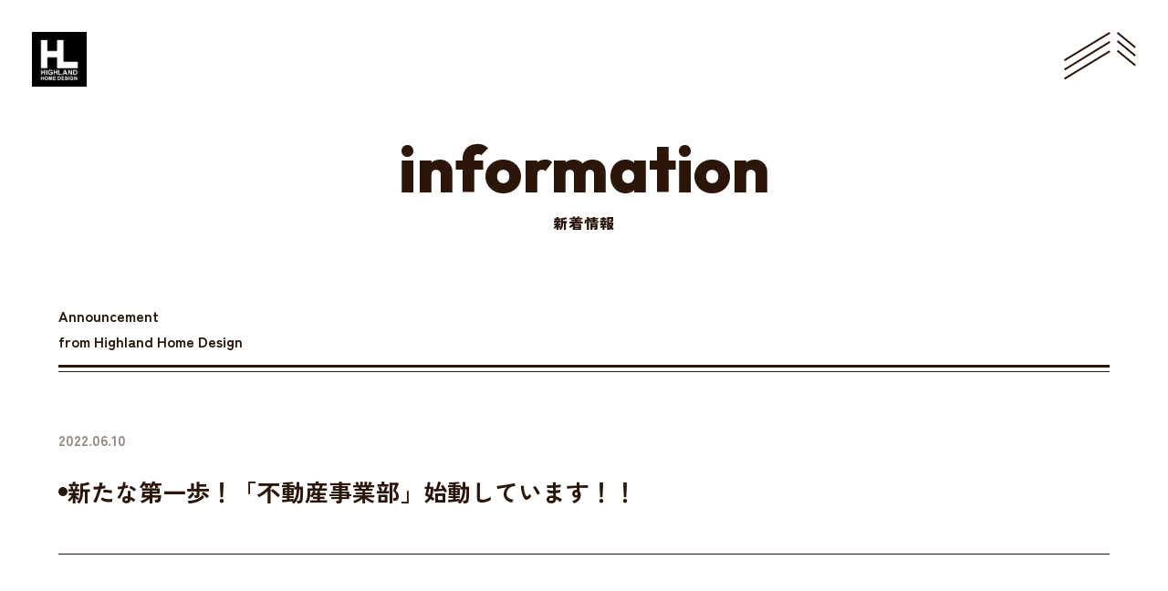

--- FILE ---
content_type: text/html; charset=UTF-8
request_url: https://highland.ne.jp/staffblog/staffblog-4613
body_size: 41900
content:


<!DOCTYPE html>
<html lang="ja">

<!-- ここからヘッダ -->
<head prefix="og: http://ogp.me/ns# fb: http://ogp.me/ns/fb# article: http://ogp.me/ns/article#">
	<meta charset="UTF-8">
	<meta http-equiv="X-UA-Compatible" content="IE=edge" />
	<meta name="viewport" content="width=device-width, initial-scale=1.0">

  
	<!-- ファビコン -->
	<link rel="shortcut icon" type="image/png" href="https://highland.ne.jp/wp/wp-content/themes/highland_theme/src/images/common/favicon.png">

	<!-- googleフォント -->
	<link rel="preconnect" href="https://fonts.googleapis.com">
	<link rel="preconnect" href="https://fonts.gstatic.com" crossorigin>
	<link href="https://fonts.googleapis.com/css2?family=Outfit:wght@100..900&family=Zen+Kaku+Gothic+New:wght@400;500;700;900&display=swap" rel="stylesheet">
  
	<title>新たな第一歩！「不動産事業部」始動しています！！ | ハイランドホーム</title>
	<style>img:is([sizes="auto" i], [sizes^="auto," i]) { contain-intrinsic-size: 3000px 1500px }</style>
	<meta name="robots" content="index, follow, max-snippet:-1, max-image-preview:large, max-video-preview:-1">
<link rel="canonical" href="https://highland.ne.jp/staffblog/staffblog-4613/">
<meta property="og:url" content="https://highland.ne.jp/staffblog/staffblog-4613/">
<meta property="og:site_name" content="ハイランドホーム">
<meta property="og:locale" content="ja">
<meta property="og:type" content="article">
<meta property="og:title" content="新たな第一歩！「不動産事業部」始動しています！！ | ハイランドホーム">
<meta property="og:image" content="https://highland.ne.jp/wp/wp-content/uploads/2022/06/logodata_CC_01.jpg">
<meta property="og:image:secure_url" content="https://highland.ne.jp/wp/wp-content/uploads/2022/06/logodata_CC_01.jpg">
<meta property="og:image:width" content="612">
<meta property="og:image:height" content="615">
<meta property="og:image:alt" content="ココサト（ロゴ）">
<meta name="twitter:card" content="summary">
<meta name="twitter:title" content="新たな第一歩！「不動産事業部」始動しています！！ | ハイランドホーム">
<meta name="twitter:image" content="https://highland.ne.jp/wp/wp-content/uploads/2022/06/logodata_CC_01-597x600.jpg">
<link rel='dns-prefetch' href='//cdnjs.cloudflare.com' />
<link rel='dns-prefetch' href='//ajax.googleapis.com' />
<link rel='dns-prefetch' href='//cdn.jsdelivr.net' />
<link rel='dns-prefetch' href='//unpkg.com' />
<script id="wpp-js" src="https://highland.ne.jp/wp/wp-content/plugins/wordpress-popular-posts/assets/js/wpp.min.js?ver=7.2.0" data-sampling="0" data-sampling-rate="100" data-api-url="https://highland.ne.jp/wp-json/wordpress-popular-posts" data-post-id="4613" data-token="1ee6aa40a8" data-lang="0" data-debug="0"></script>
<link rel='stylesheet' id='wp-block-library-css' href='https://highland.ne.jp/wp/wp-includes/css/dist/block-library/style.min.css?ver=6.7.4' media='all' />
<style id='classic-theme-styles-inline-css'>
/*! This file is auto-generated */
.wp-block-button__link{color:#fff;background-color:#32373c;border-radius:9999px;box-shadow:none;text-decoration:none;padding:calc(.667em + 2px) calc(1.333em + 2px);font-size:1.125em}.wp-block-file__button{background:#32373c;color:#fff;text-decoration:none}
</style>
<style id='global-styles-inline-css'>
:root{--wp--preset--aspect-ratio--square: 1;--wp--preset--aspect-ratio--4-3: 4/3;--wp--preset--aspect-ratio--3-4: 3/4;--wp--preset--aspect-ratio--3-2: 3/2;--wp--preset--aspect-ratio--2-3: 2/3;--wp--preset--aspect-ratio--16-9: 16/9;--wp--preset--aspect-ratio--9-16: 9/16;--wp--preset--color--black: #000000;--wp--preset--color--cyan-bluish-gray: #abb8c3;--wp--preset--color--white: #ffffff;--wp--preset--color--pale-pink: #f78da7;--wp--preset--color--vivid-red: #cf2e2e;--wp--preset--color--luminous-vivid-orange: #ff6900;--wp--preset--color--luminous-vivid-amber: #fcb900;--wp--preset--color--light-green-cyan: #7bdcb5;--wp--preset--color--vivid-green-cyan: #00d084;--wp--preset--color--pale-cyan-blue: #8ed1fc;--wp--preset--color--vivid-cyan-blue: #0693e3;--wp--preset--color--vivid-purple: #9b51e0;--wp--preset--gradient--vivid-cyan-blue-to-vivid-purple: linear-gradient(135deg,rgba(6,147,227,1) 0%,rgb(155,81,224) 100%);--wp--preset--gradient--light-green-cyan-to-vivid-green-cyan: linear-gradient(135deg,rgb(122,220,180) 0%,rgb(0,208,130) 100%);--wp--preset--gradient--luminous-vivid-amber-to-luminous-vivid-orange: linear-gradient(135deg,rgba(252,185,0,1) 0%,rgba(255,105,0,1) 100%);--wp--preset--gradient--luminous-vivid-orange-to-vivid-red: linear-gradient(135deg,rgba(255,105,0,1) 0%,rgb(207,46,46) 100%);--wp--preset--gradient--very-light-gray-to-cyan-bluish-gray: linear-gradient(135deg,rgb(238,238,238) 0%,rgb(169,184,195) 100%);--wp--preset--gradient--cool-to-warm-spectrum: linear-gradient(135deg,rgb(74,234,220) 0%,rgb(151,120,209) 20%,rgb(207,42,186) 40%,rgb(238,44,130) 60%,rgb(251,105,98) 80%,rgb(254,248,76) 100%);--wp--preset--gradient--blush-light-purple: linear-gradient(135deg,rgb(255,206,236) 0%,rgb(152,150,240) 100%);--wp--preset--gradient--blush-bordeaux: linear-gradient(135deg,rgb(254,205,165) 0%,rgb(254,45,45) 50%,rgb(107,0,62) 100%);--wp--preset--gradient--luminous-dusk: linear-gradient(135deg,rgb(255,203,112) 0%,rgb(199,81,192) 50%,rgb(65,88,208) 100%);--wp--preset--gradient--pale-ocean: linear-gradient(135deg,rgb(255,245,203) 0%,rgb(182,227,212) 50%,rgb(51,167,181) 100%);--wp--preset--gradient--electric-grass: linear-gradient(135deg,rgb(202,248,128) 0%,rgb(113,206,126) 100%);--wp--preset--gradient--midnight: linear-gradient(135deg,rgb(2,3,129) 0%,rgb(40,116,252) 100%);--wp--preset--font-size--small: 13px;--wp--preset--font-size--medium: 20px;--wp--preset--font-size--large: 36px;--wp--preset--font-size--x-large: 42px;--wp--preset--spacing--20: 0.44rem;--wp--preset--spacing--30: 0.67rem;--wp--preset--spacing--40: 1rem;--wp--preset--spacing--50: 1.5rem;--wp--preset--spacing--60: 2.25rem;--wp--preset--spacing--70: 3.38rem;--wp--preset--spacing--80: 5.06rem;--wp--preset--shadow--natural: 6px 6px 9px rgba(0, 0, 0, 0.2);--wp--preset--shadow--deep: 12px 12px 50px rgba(0, 0, 0, 0.4);--wp--preset--shadow--sharp: 6px 6px 0px rgba(0, 0, 0, 0.2);--wp--preset--shadow--outlined: 6px 6px 0px -3px rgba(255, 255, 255, 1), 6px 6px rgba(0, 0, 0, 1);--wp--preset--shadow--crisp: 6px 6px 0px rgba(0, 0, 0, 1);}:where(.is-layout-flex){gap: 0.5em;}:where(.is-layout-grid){gap: 0.5em;}body .is-layout-flex{display: flex;}.is-layout-flex{flex-wrap: wrap;align-items: center;}.is-layout-flex > :is(*, div){margin: 0;}body .is-layout-grid{display: grid;}.is-layout-grid > :is(*, div){margin: 0;}:where(.wp-block-columns.is-layout-flex){gap: 2em;}:where(.wp-block-columns.is-layout-grid){gap: 2em;}:where(.wp-block-post-template.is-layout-flex){gap: 1.25em;}:where(.wp-block-post-template.is-layout-grid){gap: 1.25em;}.has-black-color{color: var(--wp--preset--color--black) !important;}.has-cyan-bluish-gray-color{color: var(--wp--preset--color--cyan-bluish-gray) !important;}.has-white-color{color: var(--wp--preset--color--white) !important;}.has-pale-pink-color{color: var(--wp--preset--color--pale-pink) !important;}.has-vivid-red-color{color: var(--wp--preset--color--vivid-red) !important;}.has-luminous-vivid-orange-color{color: var(--wp--preset--color--luminous-vivid-orange) !important;}.has-luminous-vivid-amber-color{color: var(--wp--preset--color--luminous-vivid-amber) !important;}.has-light-green-cyan-color{color: var(--wp--preset--color--light-green-cyan) !important;}.has-vivid-green-cyan-color{color: var(--wp--preset--color--vivid-green-cyan) !important;}.has-pale-cyan-blue-color{color: var(--wp--preset--color--pale-cyan-blue) !important;}.has-vivid-cyan-blue-color{color: var(--wp--preset--color--vivid-cyan-blue) !important;}.has-vivid-purple-color{color: var(--wp--preset--color--vivid-purple) !important;}.has-black-background-color{background-color: var(--wp--preset--color--black) !important;}.has-cyan-bluish-gray-background-color{background-color: var(--wp--preset--color--cyan-bluish-gray) !important;}.has-white-background-color{background-color: var(--wp--preset--color--white) !important;}.has-pale-pink-background-color{background-color: var(--wp--preset--color--pale-pink) !important;}.has-vivid-red-background-color{background-color: var(--wp--preset--color--vivid-red) !important;}.has-luminous-vivid-orange-background-color{background-color: var(--wp--preset--color--luminous-vivid-orange) !important;}.has-luminous-vivid-amber-background-color{background-color: var(--wp--preset--color--luminous-vivid-amber) !important;}.has-light-green-cyan-background-color{background-color: var(--wp--preset--color--light-green-cyan) !important;}.has-vivid-green-cyan-background-color{background-color: var(--wp--preset--color--vivid-green-cyan) !important;}.has-pale-cyan-blue-background-color{background-color: var(--wp--preset--color--pale-cyan-blue) !important;}.has-vivid-cyan-blue-background-color{background-color: var(--wp--preset--color--vivid-cyan-blue) !important;}.has-vivid-purple-background-color{background-color: var(--wp--preset--color--vivid-purple) !important;}.has-black-border-color{border-color: var(--wp--preset--color--black) !important;}.has-cyan-bluish-gray-border-color{border-color: var(--wp--preset--color--cyan-bluish-gray) !important;}.has-white-border-color{border-color: var(--wp--preset--color--white) !important;}.has-pale-pink-border-color{border-color: var(--wp--preset--color--pale-pink) !important;}.has-vivid-red-border-color{border-color: var(--wp--preset--color--vivid-red) !important;}.has-luminous-vivid-orange-border-color{border-color: var(--wp--preset--color--luminous-vivid-orange) !important;}.has-luminous-vivid-amber-border-color{border-color: var(--wp--preset--color--luminous-vivid-amber) !important;}.has-light-green-cyan-border-color{border-color: var(--wp--preset--color--light-green-cyan) !important;}.has-vivid-green-cyan-border-color{border-color: var(--wp--preset--color--vivid-green-cyan) !important;}.has-pale-cyan-blue-border-color{border-color: var(--wp--preset--color--pale-cyan-blue) !important;}.has-vivid-cyan-blue-border-color{border-color: var(--wp--preset--color--vivid-cyan-blue) !important;}.has-vivid-purple-border-color{border-color: var(--wp--preset--color--vivid-purple) !important;}.has-vivid-cyan-blue-to-vivid-purple-gradient-background{background: var(--wp--preset--gradient--vivid-cyan-blue-to-vivid-purple) !important;}.has-light-green-cyan-to-vivid-green-cyan-gradient-background{background: var(--wp--preset--gradient--light-green-cyan-to-vivid-green-cyan) !important;}.has-luminous-vivid-amber-to-luminous-vivid-orange-gradient-background{background: var(--wp--preset--gradient--luminous-vivid-amber-to-luminous-vivid-orange) !important;}.has-luminous-vivid-orange-to-vivid-red-gradient-background{background: var(--wp--preset--gradient--luminous-vivid-orange-to-vivid-red) !important;}.has-very-light-gray-to-cyan-bluish-gray-gradient-background{background: var(--wp--preset--gradient--very-light-gray-to-cyan-bluish-gray) !important;}.has-cool-to-warm-spectrum-gradient-background{background: var(--wp--preset--gradient--cool-to-warm-spectrum) !important;}.has-blush-light-purple-gradient-background{background: var(--wp--preset--gradient--blush-light-purple) !important;}.has-blush-bordeaux-gradient-background{background: var(--wp--preset--gradient--blush-bordeaux) !important;}.has-luminous-dusk-gradient-background{background: var(--wp--preset--gradient--luminous-dusk) !important;}.has-pale-ocean-gradient-background{background: var(--wp--preset--gradient--pale-ocean) !important;}.has-electric-grass-gradient-background{background: var(--wp--preset--gradient--electric-grass) !important;}.has-midnight-gradient-background{background: var(--wp--preset--gradient--midnight) !important;}.has-small-font-size{font-size: var(--wp--preset--font-size--small) !important;}.has-medium-font-size{font-size: var(--wp--preset--font-size--medium) !important;}.has-large-font-size{font-size: var(--wp--preset--font-size--large) !important;}.has-x-large-font-size{font-size: var(--wp--preset--font-size--x-large) !important;}
:where(.wp-block-post-template.is-layout-flex){gap: 1.25em;}:where(.wp-block-post-template.is-layout-grid){gap: 1.25em;}
:where(.wp-block-columns.is-layout-flex){gap: 2em;}:where(.wp-block-columns.is-layout-grid){gap: 2em;}
:root :where(.wp-block-pullquote){font-size: 1.5em;line-height: 1.6;}
</style>
<link rel='stylesheet' id='wordpress-popular-posts-css-css' href='https://highland.ne.jp/wp/wp-content/plugins/wordpress-popular-posts/assets/css/wpp.css?ver=7.2.0' media='all' />
<link rel='stylesheet' id='custom_theme-style-css' href='https://highland.ne.jp/wp/wp-content/themes/highland_theme/style.css?ver=1.0.0' media='all' />
<link rel='stylesheet' id='main-css' href='https://highland.ne.jp/wp/wp-content/themes/highland_theme/src/styles/style.css?ver=1736819085' media='all' />
<link rel='stylesheet' id='scroll-hint-css' href='https://unpkg.com/scroll-hint@latest/css/scroll-hint.css' media='all' />
<link rel='stylesheet' id='slick-theme-css' href='https://cdnjs.cloudflare.com/ajax/libs/slick-carousel/1.9.0/slick-theme.min.css' media='all' />
<link rel='stylesheet' id='slick-css' href='https://cdnjs.cloudflare.com/ajax/libs/slick-carousel/1.9.0/slick.min.css' media='all' />
<link rel='stylesheet' id='swiper-css' href='https://cdn.jsdelivr.net/npm/swiper@8/swiper-bundle.min.css?ver=8.4.4' media='all' />
<script src="https://cdnjs.cloudflare.com/ajax/libs/gsap/3.12.5/gsap.min.js?ver=3.12.5" id="gsap-js"></script>
<script src="https://cdnjs.cloudflare.com/ajax/libs/gsap/3.12.5/ScrollTrigger.min.js?ver=3.12.5" id="scrollTrigger-js"></script>
<script src="https://ajax.googleapis.com/ajax/libs/jquery/3.5.1/jquery.min.js?ver=3.5.1" id="jquery-js"></script>
<script src="https://cdnjs.cloudflare.com/ajax/libs/jquery.matchHeight/0.7.2/jquery.matchHeight-min.js?ver=0.7.2" id="matchHeight-js"></script>
<script src="https://cdn.jsdelivr.net/npm/swiper@8/swiper-bundle.min.js?ver=8.4.4" id="swiper-js"></script>
<script src="https://cdnjs.cloudflare.com/ajax/libs/slick-carousel/1.9.0/slick.min.js?ver=1.9.0" id="slick-js"></script>
<script src="https://cdnjs.cloudflare.com/ajax/libs/ScrollMagic/2.0.7/ScrollMagic.min.js?ver=2.0.7" id="scrollMagic-js"></script>
<script src="https://cdnjs.cloudflare.com/ajax/libs/ScrollMagic/2.0.7/plugins/animation.gsap.min.js?ver=2.0.7" id="anime-js"></script>
<script src="https://unpkg.com/scroll-hint@latest/js/scroll-hint.min.js?ver=1.2.5" id="scroll-hint-js"></script>
<script src="https://unpkg.com/infinite-scroll@3/dist/infinite-scroll.pkgd.min.js?ver=3.0.6" id="infinite-scroll-js"></script>
            <style id="wpp-loading-animation-styles">@-webkit-keyframes bgslide{from{background-position-x:0}to{background-position-x:-200%}}@keyframes bgslide{from{background-position-x:0}to{background-position-x:-200%}}.wpp-widget-block-placeholder,.wpp-shortcode-placeholder{margin:0 auto;width:60px;height:3px;background:#dd3737;background:linear-gradient(90deg,#dd3737 0%,#571313 10%,#dd3737 100%);background-size:200% auto;border-radius:3px;-webkit-animation:bgslide 1s infinite linear;animation:bgslide 1s infinite linear}</style>
            </head>
<!-- ここまでヘッダ -->

<!-- ここからヘッダー -->
<body class="staffblog-template-default single single-staffblog postid-4613 lower no-sidebar">

	  
    
  <header id="header" class="header">
    <div class="header__nav">
      <h1 class="header__logo">
        <a href="https://highland.ne.jp/"><img src="https://highland.ne.jp/wp/wp-content/themes/highland_theme/src/images/common/logo.png" width="60" height="60" alt="Logo"></a>
      </h1>
      <div class="header__hamburger">
        <a href="javascript:void(0);" class="menu">
          <img src="https://highland.ne.jp/wp/wp-content/themes/highland_theme/src/images/common/header-open.svg" alt="Open Menu" class="menu-icon open-icon">
          <img src="https://highland.ne.jp/wp/wp-content/themes/highland_theme/src/images/common/header-close.svg" alt="Close Menu" class="menu-icon close-icon">
        </a>
      </div>
    </div>
    <nav class="gnav">
      <div class="gnav__wrap-center">
        <div class="gnav__wrap">
          <div class="gnav__gnav-group">
            <ul class="gnav__menu gnav__menu--sp">
              <li class="gnav__menu__item"><a href="https://highland.ne.jp/concept">コンセプト</a></li>
              <li class="gnav__menu__item"><a href="https://highland.ne.jp/philosophy">理念</a></li>
              <li class="gnav__menu__item"><a href="https://highland.ne.jp/voice">お客様の声</a></li>
              <li class="gnav__menu__item"><a href="https://highland.ne.jp/design">デザイン</a></li>
              <li class="gnav__menu__item"><a href="https://highland.ne.jp/spec">こだわりの性能</a></li>
              <li class="gnav__menu__item"><a href="https://highland.ne.jp/request">資料請求</a></li>
              <li class="gnav__menu__item"><a href="https://highland.ne.jp/case">WORKS</a></li>
              <li class="gnav__menu__item"><a href="https://highland.ne.jp/aftersupport">アフターサポート</a></li>
              <li class="gnav__menu__item"><a href="https://highland.ne.jp/information">インフォメーション</a></li>
              <li class="gnav__menu__item"><a href="https://highland.ne.jp/event">イベント</a></li>
              <li class="gnav__menu__item"><a href="https://highland.ne.jp/staffs">スタッフ紹介</a></li>
            </ul>
          </div>
          <div class="gnav__gnav-group gnav__gnav-group--02 is-Sp"> 
            <ul class="gnav__menu gnav__menu--02">
              <li class="gnav__menu__item gnav__menu__item--02"><a href="https://highland.ne.jp/company">会社情報</a></li>
              <li class="gnav__menu__item gnav__menu__item--02"><a href="https://highland.ne.jp/recruit">採用情報</a></li>
              <li class="gnav__menu__item gnav__menu__item--02"><a href="https://highland.ne.jp/contact">お問い合わせ</a></li>
              <li class="gnav__menu__item gnav__menu__item--02"><a href="https://highland.ne.jp/privacypolicy">プライバシーポリシー</a></li>
            </ul>
            <ul class="gnav__menu gnav__menu--03">
              <li class="gnav__menu__item gnav__menu__item--03"><a href="https://www.instagram.com/highland_kobe/" target="_blank">
                <picture>
                  <source media="(max-width: 700px)" srcset="https://highland.ne.jp/wp/wp-content/themes/highland_theme/src/images/common/header-icon01-sp.png" type="image/png">
                  <img src="https://highland.ne.jp/wp/wp-content/themes/highland_theme/src/images/common/header-icon01.svg" alt="">
                </picture>
              </a>
            </li>
            <li class="gnav__menu__item gnav__menu__item--03">
              <a href="https://www.facebook.com/highland.home.design/" target="_blank">
                <picture>
                  <source media="(max-width: 700px)" srcset="https://highland.ne.jp/wp/wp-content/themes/highland_theme/src/images/common/header-icon02-sp.png" type="image/png">
                  <img src="https://highland.ne.jp/wp/wp-content/themes/highland_theme/src/images/common/header-icon02.svg" alt="">
                </picture>
              </a>
            </li>
              <li class="gnav__menu__item gnav__menu__item--03">
                <a href="https://www.youtube.com/channel/UComGVUqUeMWxPqqRh6DbD9Q" target="_blank">
                  <picture>
                    <source media="(max-width: 700px)" srcset="https://highland.ne.jp/wp/wp-content/themes/highland_theme/src/images/common/header-icon03-sp.png" type="image/png">
                    <img src="https://highland.ne.jp/wp/wp-content/themes/highland_theme/src/images/common/header-icon03.svg" alt="">
                  </picture>
                </a>
              </li>
              <li class="gnav__menu__item gnav__menu__item--03">
                <a href="https://x.com/i/flow/login?redirect_after_login=%2Fkobehighland" target="_blank">
                  <picture>
                    <source media="(max-width: 700px)" srcset="https://highland.ne.jp/wp/wp-content/themes/highland_theme/src/images/common/header-icon04-sp.png" type="image/png">
                    <img src="https://highland.ne.jp/wp/wp-content/themes/highland_theme/src/images/common/header-icon04.svg" alt="">
                  </picture>
                </a>
              </li>
              <li class="gnav__menu__item gnav__menu__item--03">
                <a href="https://www.tiktok.com/@highlandhomedesign?" target="_blank">
                  <picture>
                    <source media="(max-width: 700px)" srcset="https://highland.ne.jp/wp/wp-content/themes/highland_theme/src/images/common/header-icon05-sp.png" type="image/png">
                    <img src="https://highland.ne.jp/wp/wp-content/themes/highland_theme/src/images/common/header-icon05.svg" alt="">
                  </picture>
                </a>
              </li>
            </ul>
          </div>
          <div class="gnav__gnav-btn">
            <div class="gnav__sns-btn">
              <a href="https://s.lmes.jp/landing-qr/1656681454-d1LWjnQL?uLand=ok3cqE" class="gnav__sns-line" target="_blank">
                <span class="gnav__sns-line-icon"><img src="https://highland.ne.jp/wp/wp-content/themes/highland_theme/src/images/common/gnav-line.svg" alt=""></span>
                <span class="gnav__sns-line-txt">公式アカウント登録で<br>相談・予約もカンタン</span>
              </a>
            </div>
            <div class="gnav__sns-btn-sp">
              <div class="gnav__sns-btn--02">
                <a href="https://highland.ne.jp/showroom" class="gnav__common-btn">
                  来場予約
                </a>
              </div>
              <div class="gnav__sns-btn--02">
                <a href="https://highland.ne.jp/event" class="gnav__common-btn">
                  イベント
                </a>
              </div>
              <div class="gnav__sns-btn--03">
                <a href="https://highland.ne.jp/support" class="gnav__common-btn gnav__common-btn--02">
                  お客様サポート
                </a>
              </div>
            </div>
          </div>
          <div class="gnav__gnav-group gnav__gnav-group--02 is-Pc_Tab"> 
            <ul class="gnav__menu gnav__menu--02">
              <li class="gnav__menu__item gnav__menu__item--02"><a href="https://highland.ne.jp/company">会社情報</a></li>
              <li class="gnav__menu__item gnav__menu__item--02"><a href="https://highland.ne.jp/recruit">採用情報</a></li>
              <li class="gnav__menu__item gnav__menu__item--02"><a href="https://highland.ne.jp/contact">お問い合わせ</a></li>
              <li class="gnav__menu__item gnav__menu__item--02"><a href="https://highland.ne.jp/privacypolicy">プライバシーポリシー</a></li>
            </ul>
            <ul class="gnav__menu gnav__menu--03">
              <li class="gnav__menu__item gnav__menu__item--04">
                <a href="https://www.instagram.com/highland_kobe/" target="_blank">
                  <img class="gnav__menu__img default" src="https://highland.ne.jp/wp/wp-content/themes/highland_theme/src/images/common/header-icon01.svg" alt="header-icon-01">
                  <img class="gnav__menu__img hover" src="https://highland.ne.jp/wp/wp-content/themes/highland_theme/src/images/common/header-icon01-hov.svg" alt="header-icon-01-hover">
                </a>
              </li>
              <li class="gnav__menu__item gnav__menu__item--04">
                <a href="https://www.facebook.com/highland.home.design/" target="_blank">
                  <img class="gnav__menu__img default" src="https://highland.ne.jp/wp/wp-content/themes/highland_theme/src/images/common/header-icon02.svg" alt="header-icon-02">
                  <img class="gnav__menu__img hover" src="https://highland.ne.jp/wp/wp-content/themes/highland_theme/src/images/common/header-icon02-hov.svg" alt="header-icon-02-hover">
                </a>
              </li>
              <li class="gnav__menu__item gnav__menu__item--04">
                <a href="https://www.youtube.com/channel/UComGVUqUeMWxPqqRh6DbD9Q" target="_blank">
                  <img class="gnav__menu__img default" src="https://highland.ne.jp/wp/wp-content/themes/highland_theme/src/images/common/header-icon03.svg" alt="header-icon-03">
                  <img class="gnav__menu__img hover" src="https://highland.ne.jp/wp/wp-content/themes/highland_theme/src/images/common/header-icon03-hov.svg" alt="header-icon-03-hover">
                </a>
              </li>
              <li class="gnav__menu__item gnav__menu__item--04">
                <a href="https://x.com/i/flow/login?redirect_after_login=%2Fkobehighland" target="_blank">
                  <img class="gnav__menu__img default" src="https://highland.ne.jp/wp/wp-content/themes/highland_theme/src/images/common/header-icon04.svg" alt="header-icon-04">
                  <img class="gnav__menu__img hover" src="https://highland.ne.jp/wp/wp-content/themes/highland_theme/src/images/common/header-icon04-hov.svg" alt="header-icon-04-hover">
                </a>
              </li>
              <li class="gnav__menu__item gnav__menu__item--04">
                <a href="https://www.tiktok.com/@highlandhomedesign?" target="_blank">
                  <img class="gnav__menu__img default" src="https://highland.ne.jp/wp/wp-content/themes/highland_theme/src/images/common/header-icon05.svg" alt="header-icon-05">
                  <img class="gnav__menu__img hover" src="https://highland.ne.jp/wp/wp-content/themes/highland_theme/src/images/common/header-icon05-hov.svg" alt="header-icon-05-hover">
                </a>
              </li>
            </ul>            
          </div>
          <div class="gnav__gnav-banner">
            <div class="gnav__gnav-banner-item">
              <div class="gnav__gnav-banner-item-txt"><p>- Renovation</p></div>
              <a href="https://highland-re.co.jp/" target="_blank">
                <picture>
                  <source media="(max-width: 700px)" srcset="https://highland.ne.jp/wp/wp-content/themes/highland_theme/src/images/common/gnav-banner01-sp.png" type="image/png">
                  <img src="https://highland.ne.jp/wp/wp-content/themes/highland_theme/src/images/common/gnav-banner01.png" alt="">
                </picture>
              </a>
            </div>
            <div class="gnav__gnav-banner-item gnav__gnav-banner-item--sp"> 
              <div class="gnav__gnav-banner-item-txt"><p>- Exterior Renovation</p></div>
              <a href="https://www.gaiso.co/" target="_blank">
                <picture>
                  <source media="(max-width: 700px)" srcset="https://highland.ne.jp/wp/wp-content/themes/highland_theme/src/images/common/gnav-banner02-sp.png" type="image/png">
                  <img src="https://highland.ne.jp/wp/wp-content/themes/highland_theme/src/images/common/gnav-banner02.png" alt="">
                </picture>
              </a>
            </div>
            <div class="gnav__gnav-banner-item gnav__gnav-banner-item--sp">
              <div class="gnav__gnav-banner-item-txt"><p>- Property</p></div>
              <a href="https://www.cocosato.jp/" target="_blank">
                <picture>
                  <source media="(max-width: 700px)" srcset="https://highland.ne.jp/wp/wp-content/themes/highland_theme/src/images/common/gnav-banner03-sp.png" type="image/png">
                  <img src="https://highland.ne.jp/wp/wp-content/themes/highland_theme/src/images/common/gnav-banner03.png" alt="">
                </picture>
              </a>
            </div>
          </div>
        </div>
      </div>
      <div class="gnav__close-logo">
        <a href="https://highland.ne.jp/">
          <img src="https://highland.ne.jp/wp/wp-content/themes/highland_theme/src/images/common/header-close-logo.svg" alt="">
        </a>
      </div>
    </nav>
  </header>
	<!-- ここまでヘッダー -->
  
	<div class="contents contents--top">
<div class="contents contents--information">
  <div class="wrap wrap--information">
    <main class="information">
      
      <div class="common-mv_v02 common-mv_v02--contact information__detail">
        <div class="l-inner detail">
          <div class="common-mv_v02__heading common-mv_v02__heading--contact js-fade">
            <h2><br class="is-Sp">information</h2>
            <p class="common-mv_v02__text">新着情報</p>

            <div class="information__title js-fade">
            <p>Announcement <br class="pcOnly">from Highland Home Design</p>
          </div>
          </div>
        </div>
      </div>

      <section class="information__detail js-fade">
				<div class="l-inner">
					<div class="information__grid--item">
            <div class="information__grid--label">
              <span class="date">2022.06.10</span>
                          </div>
						<div class="information__grid--sentence detail">
              新たな第一歩！「不動産事業部」始動しています！！						</div>
            					</div>
				</div>
			</section>

			<section class="information__detail js-fade">
				<div class="l-inner">
          
        <div class="component c-text"><p>&nbsp;</p>
<p>育休明けの復帰から早、1年が経過しようとしています💦</p>
<p>仕事もプライベートも怒涛の変貌ぶりで、もう毎日「おえっ～」ってなりながらの生活ですが</p>
<p>この生活にもようやく少し慣れてきたのでちょっとブログに戻ってきてみました(^^)/</p>
<p>&nbsp;</p>
<p>だいぶ前にここに書いた、全然話を聞いてくれない息子は</p>
<p>ついに全然話を聞いてくれない小学校1年生になりました！！</p>
<p>はやっ！</p>
<p>&nbsp;</p>
<p>一昨年の暮れに生まれた次男は現在1歳半でだんだん自己主張も行動力も激しくなってきて</p>
<p>毎日恐ろしいほどモリモリ食べてモリモリ成長中です。</p>
<p>そんな2児の母なので、もう特にブログで書くほど素敵な趣味も</p>
<p>面白い話もなく毎日時間との闘いで家事・育児・仕事に奮闘中です。</p>
<p>&nbsp;</p>
<p>ハイランドの社内もスタッフが増えて雰囲気が少し変わったのかな～と思っています。</p>
<p>これまで私がしていた事務業務は新しく入った元気印の井ノ元さんが全て引き継いでくれて</p>
<p>電話対応も来場対応も3トーンくらいは明るくなりました！！いやもっとかな～</p>
<p>本当にとっても明るく、なんでもパキパキこなしてくれるので、</p>
<p>&nbsp;</p>
<p>大好きです！！</p>
<p>&nbsp;</p>
<p>ただ、時々昔の体育会？それともヤン？の影が顔をのぞかせる時があるので</p>
<p>井ノ元さんに挨拶する時はできるだけ大きな声でするように密かに心がけております！</p>
<p>&nbsp;</p>
<p>それで事務業務を井ノ元さんに引き継いだ私はというと、、</p>
<p>&nbsp;</p>
<p>そうそう、ここからが本題なんです！</p>
<p>なんと、新たにハイランドに「不動産事業部」が発足し、</p>
<p>その準備からサイトオープンに向けて全力を注いでおりました！！</p>
<p>&nbsp;</p>
<p>建築に土地探しはつきものです。</p>
<p>ハイランドで建築を決めて頂いた方に、よりスピーディーにより多くの土地情報を提供したいという思いと、</p>
<p>予算やエリア等のいろいろな事情で中古物件やマンション住まいをご希望の方まで間口を広げ</p>
<p>注文住宅だけではなく、それぞれの方にあった住まいのカタチをご提案できるようにと</p>
<p>準備をすすめて参りました！！</p>
<p>情報量、情報の提供スピード共に</p>
<p>神戸市北区エリアのナンバーワンを目指して、サイトづくりをすすめていますので</p>
<p>ぜひ、会員登録よろしくお願い致します！！</p>
<p>&nbsp;</p>
<p>この春からオープンしています、</p>
<p>その名も</p>
<p><strong>神戸市北区の不動産情報サイト</strong></p>
<p><strong>cocosato　ココサト</strong></p>
<p><a href="https://www.cocosato.jp/" target="_blank" rel="noopener"><strong>https://www.cocosato.jp/</strong></a></p>
<p>です！！</p>
<p>新たに看板も設置しました！</p>
<p>&nbsp;</p>
</div>

                      <div class="component c-img-lg">
                <div class="c-img">
                        <img src="https://highland.ne.jp/wp/wp-content/uploads/2022/06/IMG_6091.jpg" alt="">
                      </div>
        </div>

            <div class="component c-text"><p>不動産事業部の事もこれからすこしずつupしていこうと思いますので</p>
<p>よろしくお願い致します！！</p>
<p>&nbsp;</p>
<p>現状の更新頻度では誰も信じてくれないだろうな。。。</p>
<p>がんばろう。。。</p>
</div>

            </div>
			</section>

			<section class="information-detail">
				<div class="l-inner">
					<div class="information__footer js-fade text-center">
						<a href="https://highland.ne.jp/information" class="common-btn common-btn--brown">一覧に戻る</a>
					</div>
				</div>
			</section>

		</main>
	</div>
</div>

	</div><!-- .site-container -->

			<!-- ここから共通バナー -->
			<div class="common-banner">
			<div class="common-banner__line"></div>
			<div class="l-inner">
					<div class="common-banner__flex js-fade">
						<div class="common-banner__flex-item">
							<div class="common-banner__flex-txt"><p>- Renovation</p></div>
							<a href="https://highland-re.co.jp/" target="_blank">
								<picture>
									<source media="(max-width: 700px)" srcset="https://highland.ne.jp/wp/wp-content/themes/highland_theme/src/images/common/img-banner01-sp.png" type="image/png">
									<img src="https://highland.ne.jp/wp/wp-content/themes/highland_theme/src/images/common/img-banner01.png" alt="">
								</picture>
							</a>
						</div>
						<div class="common-banner__flex-item">
							<div class="common-banner__flex-txt"><p>- Exterior Renovation</p></div>
							<a href="https://www.gaiso.co/" target="_blank">
								<picture>
									<source media="(max-width: 700px)" srcset="https://highland.ne.jp/wp/wp-content/themes/highland_theme/src/images/common/img-banner02-sp.png" type="image/png">
									<img src="https://highland.ne.jp/wp/wp-content/themes/highland_theme/src/images/common/img-banner02.png" alt="">
								</picture>
							</a></div>
						<div class="common-banner__flex-item">
							<div class="common-banner__flex-txt"><p>- Property</p></div>
							<a href="https://www.cocosato.jp/" target="_blank">
								<picture>
									<source media="(max-width: 700px)" srcset="https://highland.ne.jp/wp/wp-content/themes/highland_theme/src/images/common/img-banner03-sp.png" type="image/png">
									<img src="https://highland.ne.jp/wp/wp-content/themes/highland_theme/src/images/common/img-banner03.png" alt="">
								</picture>
							</a></div>
					</div>
			</div>
		</div>
		<!-- ここまで共通バナー -->

		<!-- ここからフッター -->
		<footer id="footer" class="footer">
		<!-- <div class="footer__logo">
			<img src="https://highland.ne.jp/wp/wp-content/themes/highland_theme/src/images/common/footer-logo.png" alt="">
		</div> -->
		<div class="l-inner">
			<div class="footer__cont">
				<div class="footer__left-address">
					<h2 class="footer__company-name">株式会社ハイランド</h2>
					<p class="footer__company-access">〒651-1101<br>
						兵庫県神戸市北区<br>
						山田町小部字西ノ岡谷16-1</p>
					<a href="tel:078-595-1180" class="footer__telephone">078-595-1180</a>
						<ul class="footer__sns-list">
							<li>
								<a href="https://www.instagram.com/highland_kobe/" target="_blank">
									<img class="footer-icon default" src="https://highland.ne.jp/wp/wp-content/themes/highland_theme/src/images/common/footer-icon01.svg" alt="">
									<img class="footer-icon hover" src="https://highland.ne.jp/wp/wp-content/themes/highland_theme/src/images/common/footer-icon01-hov.svg" alt="">
								</a>
							</li>            
							<li>
								<a href="https://www.facebook.com/highland.home.design/" target="_blank">
									<img class="footer-icon default" src="https://highland.ne.jp/wp/wp-content/themes/highland_theme/src/images/common/footer-icon02.svg" alt="">
									<img class="footer-icon hover" src="https://highland.ne.jp/wp/wp-content/themes/highland_theme/src/images/common/footer-icon02-hov.svg" alt="">
								</a>
							</li>            
							<li>
								<a href="https://www.youtube.com/channel/UComGVUqUeMWxPqqRh6DbD9Q" target="_blank">
									<img class="footer-icon default" src="https://highland.ne.jp/wp/wp-content/themes/highland_theme/src/images/common/footer-icon03.svg" alt="">
									<img class="footer-icon hover" src="https://highland.ne.jp/wp/wp-content/themes/highland_theme/src/images/common/footer-icon03-hov.svg" alt="">
								</a>
							</li>
							<li>
								<a href="https://x.com/i/flow/login?redirect_after_login=%2Fkobehighland" target="_blank">
									<img class="footer-icon default" src="https://highland.ne.jp/wp/wp-content/themes/highland_theme/src/images/common/footer-icon04.svg" alt="">
									<img class="footer-icon hover" src="https://highland.ne.jp/wp/wp-content/themes/highland_theme/src/images/common/footer-icon04-hov.svg" alt="">
								</a>
							</li>            
							<li>
								<a href="https://www.tiktok.com/@highlandhomedesign?" target="_blank">
									<img class="footer-icon default" src="https://highland.ne.jp/wp/wp-content/themes/highland_theme/src/images/common/footer-icon05.svg" alt="">
									<img class="footer-icon hover" src="https://highland.ne.jp/wp/wp-content/themes/highland_theme/src/images/common/footer-icon05-hov.svg" alt="">
								</a>
							</li>            
						</ul>
						<div class="footer__copy is-Sp">
							<p>©︎HIGH LAND HOME DESIGN</p>
						</div>
				</div>
				<div class="footer__nav is-Pc_Tab">
					<ul class="footer__nav-link">
						<li><a href="https://highland.ne.jp/concept">コンセプト</a></li>
						<li><a href="https://highland.ne.jp/philosophy">理念</a></li>
						<li><a href="https://highland.ne.jp/voice">お客様の声</a></li>
						<li><a href="https://highland.ne.jp/design">デザイン</a></li>
						<li><a href="https://highland.ne.jp/spec">こだわりの性能</a></li>
						<li><a href="https://highland.ne.jp/request">資料請求</a></li>
						<li><a href="https://highland.ne.jp/case">WORKS</a></li>
						<li><a href="https://highland.ne.jp/aftersupport">アフターサポート</a></li>
						<li><a href="https://highland.ne.jp/information">インフォメーション</a></li>
						<li><a href="https://highland.ne.jp/event">イベント</a></li>
						<li><a href="https://highland.ne.jp/staffs">スタッフ紹介</a></li>
					</ul>
					<div class="">
						<ul class="footer__nav-link-02">
							<li><a href="https://highland.ne.jp/company">会社情報</a></li>
							<li><a href="https://highland.ne.jp/recruit">採用情報</a></li>
							<li><a href="https://highland.ne.jp/contact">お問い合わせ</a></li>
							<li><a href="https://highland.ne.jp/privacypolicy">プライバシーポリシー</a></li>
						</ul>
					</div>
					<div class="footer__nav-link-btn-group">
						<a href="https://highland.ne.jp/showroom" class="footer__nav-link-btn"><span>来場予約</span></a>
						<a href="https://highland.ne.jp/event" class="footer__nav-link-btn"><span>イベント</span></a>
					</div>
				</div>
			</div>
		</div>
		<div class="footer__copy is-Pc_Tab">
			<p>©︎HIGH LAND HOME DESIGN</p>
		</div>
	</footer>
	<!-- ここまでフッター -->

	<!-- ここから共通フローティングバナー -->
	<div class="floating">
		<!-- ボタン２つ -->
		<div class="floating__double">
			<div class="floating__information">
				<a href="https://highland.ne.jp/showroom" class="floating__information-txt">来場予約</a>
			</div>
			<div class="floating__event">
				<a href="https://highland.ne.jp/event" class="floating__event-txt">イベント</a>
			</div>
		</div>
		<!-- LINEボタン -->
		<div class="floating__main is-Pc_Tab">
			<a href="https://s.lmes.jp/landing-qr/1656681454-d1LWjnQL?uLand=ok3cqE" target="_blank">
				<div class="floating__line-color">
					<img src="https://highland.ne.jp/wp/wp-content/themes/highland_theme/src/images/common/floathing-line.svg" alt="">
				</div>
				<div class="floating__line-circle">
					<p>相談<br>OK!</p>
				</div>
			</a>
		</div>
		<div class="floating__main is-Sp">
			<a href="https://s.lmes.jp/landing-qr/1656681454-d1LWjnQL?uLand=ok3cqE" target="_blank">
				<div class="floating__line-circle">
					<p>相談<br>OK!</p>
					<div class="floating__line-sp-img">
						<img src="https://highland.ne.jp/wp/wp-content/themes/highland_theme/src/images/common/img-sp-line-icon.svg" alt="">
					</div>
				</div>
			</a>
		</div>
	</div>

	<!-- setting.phpで設定したjs -->
	<script src="https://highland.ne.jp/wp/wp-content/themes/highland_theme/js/navigation.js?ver=1.0.0" id="custom_theme-navigation-js"></script>
<script src="https://highland.ne.jp/wp/wp-content/themes/highland_theme/src/scripts/script.js?ver=6.7.4" id="main-js"></script>
</body>
</html>


--- FILE ---
content_type: text/css
request_url: https://highland.ne.jp/wp/wp-content/themes/highland_theme/style.css?ver=1.0.0
body_size: -5
content:
/*!
Theme Name: Highland Theme
Theme URI: 
Description: 
Author: 
Version: 1.0.0
License: 
License URI: 
Tags: 
*/


--- FILE ---
content_type: text/css
request_url: https://highland.ne.jp/wp/wp-content/themes/highland_theme/src/styles/style.css?ver=1736819085
body_size: 38026
content:
@charset "UTF-8";
/*--------------------------
	Base
--------------------------*/
/* 
html5doctor.com Reset Stylesheet
v1.6.1
Last Updated: 2010-09-17
Author: Richard Clark - http://richclarkdesign.com 
Twitter: @rich_clark
*/
html, body, div, span, object, iframe,
h1, h2, h3, h4, h5, h6, p, blockquote, pre,
abbr, address, cite, code,
del, dfn, em, img, ins, kbd, q, samp,
small, strong, sub, sup, var,
b, i,
dl, dt, dd, ol, ul, li,
fieldset, form, label, legend,
table, caption, tbody, tfoot, thead, tr, th, td,
article, aside, canvas, details, figcaption, figure,
footer, header, hgroup, menu, nav, section, summary,
time, mark, audio, video {
  margin: 0;
  padding: 0;
  border: 0;
  outline: 0;
  font-size: 100%;
  vertical-align: baseline;
  background: transparent;
}

body {
  line-height: 1;
}

article, aside, details, figcaption, figure,
footer, header, hgroup, menu, nav, section {
  display: block;
}

nav ul {
  list-style: none;
}

blockquote, q {
  quotes: none;
}

blockquote:before, blockquote:after,
q:before, q:after {
  content: "";
  content: none;
}

a {
  margin: 0;
  padding: 0;
  font-size: 100%;
  vertical-align: baseline;
  background: transparent;
}

/* change colours to suit your needs */
ins {
  background-color: #ff9;
  color: #000;
  text-decoration: none;
}

/* change colours to suit your needs */
mark {
  background-color: #ff9;
  color: #000;
  font-style: italic;
  font-weight: bold;
}

del {
  text-decoration: line-through;
}

abbr[title], dfn[title] {
  border-bottom: 1px dotted;
  cursor: help;
}

table {
  border-collapse: collapse;
  border-spacing: 0;
}

/* change border colour to suit your needs */
hr {
  display: block;
  height: 1px;
  border: 0;
  border-top: 1px solid #cccccc;
  margin: 1em 0;
  padding: 0;
}

input, select {
  vertical-align: middle;
}

html {
  font-size: 62.5%;
}
@media screen and (max-width: 1024px) {
  html {
    font-size: 52.5%;
  }
}

body {
  *font-size: small;
  *font: x-small;
  _font-size: 14px;
}

ul,
li {
  list-style: none;
}

a {
  color: inherit;
  text-decoration: none;
  word-break: break-all;
}

img {
  vertical-align: middle;
}

* {
  box-sizing: border-box;
}

*:before,
*:after {
  box-sizing: inherit;
}

/*----------------------------------------------------

	サイトの基本設定のファイルです。
	最初の設定以外、基本変更することはありません。

----------------------------------------------------*/
/*--------------------------
	フォントの設定
--------------------------*/
/*--------------------------
	カラーの設定
--------------------------*/
/*--------------------------
	レイアウトの設定
--------------------------*/
/*--------------------------
	グリッドのガター
--------------------------*/
/*--------------------------
	レスポンシブの設定
--------------------------*/
/*--------------------------
  アニメーションの設定
--------------------------*/
/*----------------------------------------------------

	Mixinをまとめたファイルです。
	基本的に変更することはありません。
	Mixinを追加したい場合、_mixin_●●.scssという
	別ファイルを生成し、追加してください。

----------------------------------------------------*/
/*--------------------------
	レスポンシブ関連
--------------------------*/
/*----------------------------------------------------

	自作関数をまとめたファイルです。
	基本的に変更することはありません。
	自作関数を追加したい場合、_functions_●●.scssという
	別ファイルを生成し、追加してください。

----------------------------------------------------*/
html {
  font-size: 10px;
}
@media screen and (max-width: 1200px) {
  html {
    font-size: 0.83333vw; /* 10px / 1200px * 100 */
  }
}
@media screen and (max-width: 700px) {
  html {
    font-size: 2.85714286vw; /* 10px / 350px * 100 */
  }
}

body {
  background: #fff;
  color: #2C1509;
  font-size: 16px;
  font-size: 1.6rem;
  font-family: "Zen Kaku Gothic New", Arial, "Hiragino Kaku Gothic ProN", "Hiragino Sans", Meiryo, sans-serif;
  line-height: 1.8;
}
@media screen and (max-width: 700px) {
  body {
    font-size: 1.4rem;
  }
}

.wrap {
  overflow: hidden;
  position: relative;
}

img {
  height: auto;
  max-height: 100%;
  max-width: 100%;
  vertical-align: middle;
}

sup {
  font-size: 50%;
  vertical-align: super;
}

.text-en {
  font-family: "Outfit", sans-serif;
}
.text-start {
  text-align: left;
}
.text-center {
  text-align: center;
}
.text-end {
  text-align: right;
}
.text-red {
  color: #FF0000;
}
.text-bold {
  font-weight: 700;
}

.w-md {
  max-width: 116rem;
  margin-right: auto;
  margin-left: auto;
}

/*--------------------------
	Layout
--------------------------*/
.l-section {
  margin: 8rem 0;
}
@media screen and (max-width: 700px) {
  .l-section {
    margin: 4rem 0;
  }
}

.l-inner {
  margin: 0 auto;
  width: 1300px;
}
@media screen and (max-width: 1315px) {
  .l-inner {
    width: 90%;
  }
}
@media screen and (max-width: 700px) {
  .l-inner {
    padding: 0 2.5rem;
    width: 100%;
  }
}

.l-flex {
  display: flex;
}
.l-flex--aic {
  align-items: center;
}

.l-pos-relative {
  position: relative;
}

.l-pos-center {
  transform: translate(-50%, -50%);
  position: absolute;
  top: 50%;
  left: 50%;
}

.l-clearfix:after {
  clear: both;
  content: "";
  display: block;
}

.l-left {
  float: left;
}

.l-right {
  float: right;
}

/*--------------------------
	module
--------------------------*/
.header {
  position: fixed;
  top: 0;
  left: 0;
  z-index: 9999;
  width: 100%;
  /* フルスクリーンナビゲーション */
}
@media screen and (max-width: 700px) {
  .header__logo {
    width: 4.5rem;
  }
}
.header__nav {
  padding: 3.5rem;
  display: flex;
  align-items: center;
  justify-content: space-between;
}
@media screen and (max-width: 700px) {
  .header__nav {
    padding: 2rem;
  }
}
.header .menu {
  position: absolute;
  right: 3.5rem;
  top: 3.5rem;
  z-index: 99;
}
@media screen and (max-width: 700px) {
  .header .menu {
    right: 2rem;
    top: 2.5rem;
  }
}
.header .menu-icon {
  display: block;
}
@media screen and (max-width: 700px) {
  .header .menu-icon {
    width: 5rem;
  }
}
.header .gnav {
  background: rgba(43, 21, 10, 0.9); /* 背景色に透明度を設定 */
  display: none; /* 初期は非表示 */
  height: 100vh;
  width: 100vw;
  position: fixed;
  top: 0;
  left: 0;
  z-index: 98;
}
@media screen and (max-width: 700px) {
  .header .gnav {
    overflow-y: scroll;
  }
}
.header .gnav .no-opacity {
  position: relative;
  z-index: 99; /* `.gnav`の中で透過させない要素の上に配置 */
}
.header .gnav__close-logo {
  position: absolute;
  top: 0;
  left: 0;
  width: 21%;
}
.header .gnav__wrap-center {
  align-items: center;
  display: flex;
  justify-content: center;
  position: absolute;
  top: 50%;
  left: 50%;
  transform: translate(-50%, -50%);
  width: 100rem;
}
@media screen and (max-width: 700px) {
  .header .gnav__wrap-center {
    width: 100%;
    top: 0;
    left: 0;
    transform: none;
    padding-top: 25%;
    padding-bottom: 20%;
  }
}
.header .gnav__wrap-center--02 {
  top: 70%;
}
.header .gnav__wrap {
  align-items: flex-end;
  display: flex;
  justify-content: space-between;
  flex-wrap: wrap;
  gap: 3rem 2rem;
}
@media screen and (max-width: 700px) {
  .header .gnav__wrap {
    flex-direction: column;
    width: 85%;
    gap: 3rem 2rem;
  }
}
.header .gnav__gnav-group {
  margin-bottom: auto;
}
.header .gnav__gnav-group--02 {
  width: 45%;
  margin-right: auto;
}
@media screen and (max-width: 700px) {
  .header .gnav__gnav-group--02 {
    width: 100%;
  }
}
.header .gnav__menu {
  display: flex;
  flex-wrap: wrap;
  width: 74rem;
  gap: 1.5rem 0;
}
.header .gnav__menu--02 {
  margin-bottom: 3rem;
}
@media screen and (max-width: 700px) {
  .header .gnav__menu--03 {
    justify-content: space-between;
    margin-top: 3rem !important;
  }
}
@media screen and (max-width: 700px) {
  .header .gnav__menu {
    width: 100%;
    margin: 0 auto;
    gap: 1rem 0;
    margin-top: 0rem;
  }
}
@media screen and (max-width: 700px) {
  .header .gnav__menu--sp {
    width: 90%;
  }
}
.header .gnav__gnav-btn {
  width: 24rem;
}
@media screen and (max-width: 700px) {
  .header .gnav__gnav-btn {
    margin-top: 0rem;
    width: 100%;
  }
}
.header .gnav__sns-line {
  color: #fff;
  padding-bottom: 2rem;
}
.header .gnav__sns-line-icon {
  width: 21%;
}
@media screen and (max-width: 700px) {
  .header .gnav__sns-line-icon {
    width: 13%;
    margin-right: 1rem;
  }
}
.header .gnav__sns-line {
  display: flex;
  justify-content: space-between;
  line-height: 1.5;
}
@media screen and (max-width: 700px) {
  .header .gnav__sns-line {
    justify-content: center;
  }
}
.header .gnav__sns-line-txt {
  font-size: 1.6rem;
  font-weight: bold;
  letter-spacing: 0.1rem;
}
@media screen and (max-width: 700px) {
  .header .gnav__sns-line-txt {
    font-size: 1.3rem;
  }
}
@media screen and (max-width: 700px) {
  .header .gnav__sns-btn-sp {
    display: flex;
    flex-wrap: wrap;
    gap: 0.5rem;
  }
}
@media screen and (max-width: 700px) {
  .header .gnav__sns-btn--02 {
    width: 49%;
  }
}
@media screen and (max-width: 700px) {
  .header .gnav__sns-btn--03 {
    width: 100%;
  }
}
.header .gnav__common-btn {
  background: #fff;
  border: solid 0.1rem #fff;
  display: inline-block;
  width: 100%;
  padding: 2rem 0;
  line-height: 1;
  margin-bottom: 1rem;
  text-align: center;
  font-weight: bold;
  letter-spacing: 0.1rem;
  font-size: 1.6rem;
  transition: 0.4s;
}
@media screen and (max-width: 700px) {
  .header .gnav__common-btn {
    margin-bottom: 0;
    font-size: 1.3rem;
  }
}
.header .gnav__common-btn.gnav__common-btn--02 {
  background: #2B150A;
  border: solid 0.1rem #fff;
  display: inline-block;
  width: 100%;
  padding: 2rem 0;
  line-height: 1;
  text-align: center;
  font-weight: bold;
  letter-spacing: 0.1rem;
  font-size: 1.6rem;
  transition: 0.4s;
  margin-bottom: 0;
  color: #fff;
}
@media screen and (max-width: 700px) {
  .header .gnav__common-btn.gnav__common-btn--02 {
    font-size: 1.3rem;
  }
}
.header .gnav__common-btn:hover {
  background: #2B150A;
  border: solid 0.1rem #fff;
  color: #fff;
}
.header .gnav__common-btn.gnav__common-btn--02:hover {
  background: #fff;
  border: solid 0.1rem #fff;
  color: #2B150A;
}
.header .gnav__menu__item {
  margin-right: 1rem;
  width: 31%;
  /* 通常状態の画像 */
  /* ホバー時の画像 */
  /* ホバー時に画像を切り替える */
}
@media screen and (max-width: 700px) {
  .header .gnav__menu__item {
    width: 100%;
  }
}
.header .gnav__menu__item--02 {
  display: inline-block;
  width: auto;
  margin-right: 2rem;
}
@media screen and (max-width: 700px) {
  .header .gnav__menu__item--02 {
    margin-right: 1rem;
  }
}
.header .gnav__menu__item--03 {
  display: inline-block;
  width: auto;
  margin-right: 1rem;
}
@media screen and (max-width: 700px) {
  .header .gnav__menu__item--03 {
    width: 15%;
    margin-right: 0;
  }
}
.header .gnav__menu__item--04 {
  display: inline-block;
  width: auto;
  margin-right: 1rem;
  transition: 0.4s;
}
@media screen and (max-width: 700px) {
  .header .gnav__menu__item--04 {
    width: 15%;
    margin-right: 0;
  }
}
.header .gnav__menu__item a {
  display: block;
  position: relative;
}
.header .gnav__menu__item .gnav__menu__img.default {
  display: block; /* 通常画像は表示 */
  transition: 0.4s;
}
.header .gnav__menu__item .gnav__menu__img.hover {
  display: none; /* ホバー画像は非表示 */
}
.header .gnav__menu__item:hover .gnav__menu__img.default {
  display: none; /* 通常画像を非表示 */
}
.header .gnav__menu__item:hover .gnav__menu__img.hover {
  display: block; /* ホバー画像を表示 */
}
.header .gnav__menu__item a {
  color: #fff;
  font-size: 2rem;
  font-weight: bold;
  text-decoration: none;
  transition: color 0.5s;
  letter-spacing: 0.2rem;
}
@media screen and (max-width: 700px) {
  .header .gnav__menu__item a {
    font-size: 1.4rem;
    display: inline-block;
    width: 100%;
  }
}
.header .gnav__menu__item.gnav__menu__item--02 a {
  color: #fff;
  font-size: 1.2rem;
  font-weight: bold;
  text-decoration: none;
  transition: color 0.5s;
  padding-bottom: 0.5rem;
  border-bottom: solid 0.1rem #fff;
}
.header .gnav__menu__item a:hover {
  color: #666;
}
.header .menu-icon {
  display: none; /* デフォルトで非表示に */
}
.header .open-icon {
  display: inline; /* 開いた状態のアイコンを初期表示 */
}
.header .close-icon {
  display: none; /* 閉じた状態のアイコンは初期で非表示 */
}
.header .menu.active .open-icon {
  display: none; /* メニューが開いたとき、開いた状態のアイコンを非表示に */
}
.header .menu.active .close-icon {
  display: inline; /* メニューが開いたとき、閉じた状態のアイコンを表示 */
}
.header .gnav__gnav-banner-item {
  transition: 0.4s;
}
@media screen and (max-width: 700px) {
  .header .gnav__gnav-banner-item {
    width: 100%;
  }
}
.header .gnav__gnav-banner-item:hover {
  opacity: 0.5;
}
@media screen and (max-width: 700px) {
  .header .gnav__gnav-banner-item--sp {
    width: 48%;
  }
}
.header .gnav__gnav-banner-item-txt {
  line-height: 1;
  color: #fff;
  padding-bottom: 1rem;
  font-family: "Zen Kaku Gothic New", sans-serif;
  font-weight: 600;
  font-style: normal;
  padding-bottom: 1rem;
  font-size: 1.2rem;
}
@media screen and (max-width: 700px) {
  .header .gnav__gnav-banner-item-txt {
    font-size: 1.3rem;
    letter-spacing: 0rem;
  }
}
.header .gnav__gnav-banner {
  display: flex;
  width: 50%;
  gap: 0 1rem;
}
@media screen and (max-width: 700px) {
  .header .gnav__gnav-banner {
    flex-wrap: wrap;
    width: 100%;
    gap: 3rem 1rem;
  }
}

.footer {
  background: #2C1509;
  color: #fff;
  padding: 14rem 0 14.6rem;
  position: relative;
}
@media screen and (max-width: 700px) {
  .footer {
    width: 100%;
    justify-content: flex-start;
    padding: 17.5rem 0 1.25rem;
    z-index: 1;
  }
}
.footer::before {
  content: "";
  position: absolute;
  background: url(../images/common/footer-logo.svg);
  background-repeat: no-repeat;
  background-size: contain;
  background-position: left;
  width: 78.3rem;
  height: 59.6rem;
  top: 50%;
  left: 37rem;
  transform: translate(-50%, -50%);
}
@media screen and (max-width: 1320px) {
  .footer::before {
    width: 79.7rem;
    height: 59.8rem;
    top: 49.5%;
    left: 24%;
    transform: translate(-50%, -50%);
  }
}
@media screen and (max-width: 700px) {
  .footer::before {
    width: 17rem;
    height: 14.9rem;
    top: 14%;
    left: 22%;
    transform: translate(-50%, -50%);
  }
}
.footer__cont {
  display: flex;
  width: 63%;
  justify-content: flex-end;
  margin-left: auto;
  position: relative;
}
@media screen and (max-width: 1590px) {
  .footer__cont {
    width: 70%;
  }
}
@media screen and (max-width: 1320px) {
  .footer__cont {
    width: 68%;
  }
}
@media screen and (max-width: 700px) {
  .footer__cont {
    width: 100%;
    justify-content: flex-start;
  }
}
.footer__left-address {
  width: 26%;
}
@media screen and (max-width: 1590px) {
  .footer__left-address {
    width: 26%;
  }
}
@media screen and (max-width: 1290px) {
  .footer__left-address {
    width: 29%;
  }
}
@media screen and (max-width: 700px) {
  .footer__left-address {
    width: 65%;
  }
}
.footer__company-name {
  font-size: 1.8rem;
  font-family: "Zen Kaku Gothic New", sans-serif;
  font-weight: 700;
  font-style: normal;
  padding-bottom: 1rem;
}
@media screen and (max-width: 700px) {
  .footer__company-name {
    font-size: 1.6rem;
  }
}
.footer__company-access {
  font-size: 1.4rem;
  font-family: "Zen Kaku Gothic New", sans-serif;
  font-weight: 700;
  font-style: normal;
  padding-bottom: 2rem;
}
@media screen and (max-width: 700px) {
  .footer__company-access {
    font-size: 1.3rem;
  }
}
.footer__telephone {
  font-family: "Outfit", sans-serif;
  font-optical-sizing: auto;
  font-weight: bold;
  font-style: normal;
  font-size: 3.2rem;
  margin-bottom: 2rem;
  line-height: 1;
}
@media screen and (max-width: 700px) {
  .footer__telephone {
    font-size: 2.7rem;
    font-weight: 500;
  }
}
.footer__sns-list {
  display: flex;
  padding-top: 1rem;
}
@media screen and (max-width: 700px) {
  .footer__sns-list {
    padding-bottom: 4rem;
  }
}
.footer__sns-list li {
  width: 29%;
}
@media screen and (max-width: 1320px) {
  .footer__sns-list li {
    margin: 0 0.5rem;
    width: 13%;
  }
}
@media screen and (max-width: 700px) {
  .footer__sns-list li {
    margin: 0 0.2rem;
    width: 16%;
  }
}
.footer__sns-list li:first-child {
  margin-left: 0;
}
.footer__sns-list li:last-child {
  margin-right: 0;
}
.footer__nav {
  width: 50%;
  margin-left: 6rem;
  position: relative;
}
@media screen and (max-width: 1380px) {
  .footer__nav {
    width: 60%;
  }
}
.footer__nav-link {
  display: flex;
  flex-wrap: wrap;
  justify-content: flex-start;
  gap: 1rem;
  margin-bottom: 4rem;
  font-family: "Zen Kaku Gothic New", sans-serif;
  font-weight: 700;
  font-style: normal;
  font-size: 1.4rem;
  transition: 0.4s;
}
.footer__nav-link li {
  width: 31%;
  transition: 0.4s;
}
.footer__nav-link li a {
  transition: 0.4s;
}
.footer__nav-link li a:hover {
  color: #666;
}
.footer__nav-link-02 {
  display: flex;
  flex-wrap: wrap;
  justify-content: flex-start;
  gap: 1rem 2rem;
  margin-bottom: 3.5rem;
  font-family: "Zen Kaku Gothic New", sans-serif;
  font-weight: 700;
  font-style: normal;
  font-size: 1.3rem;
}
.footer__nav-link-02 li {
  border-bottom: solid #fff 0.1rem;
  transition: 0.4s;
}
.footer__nav-link-02 li a {
  transition: 0.4s;
}
.footer__nav-link-02 li a:hover {
  color: #666;
}
.footer__nav-link-02 li:first-child {
  margin-left: 0;
}
.footer__nav-link-02 li:last-child {
  margin-right: 0;
}
.footer__nav-link-btn-group {
  white-space: nowrap;
}
.footer__nav-link-btn {
  background: #fff;
  padding: 2rem 4rem;
  color: #2C1509;
  width: 24rem;
  display: inline-block;
  transition: 0.4s;
  border: solid 0.1rem #2C1509;
  font-family: "Zen Kaku Gothic New", sans-serif;
  font-weight: 700;
  font-style: normal;
  font-size: 1.6rem;
}
@media screen and (max-width: 1320px) {
  .footer__nav-link-btn {
    width: 20rem;
  }
}
.footer__nav-link-btn:nth-child(2) {
  margin-left: 0;
}
.footer__nav-link-btn span {
  display: flex;
  justify-content: center;
  align-items: center;
  line-height: 1;
}
.footer__nav-link-btn:hover {
  background: #2C1509;
  color: #fff;
  border: solid 0.1rem #fff;
}
.footer__copy {
  font-size: 1.2rem;
  font-family: "Outfit", sans-serif;
  font-optical-sizing: auto;
  font-weight: 400;
  text-align: end;
  position: relative;
  bottom: -14rem;
  left: -1%;
}
@media screen and (max-width: 700px) {
  .footer__copy {
    font-size: 1rem;
    font-family: "Outfit", sans-serif;
    font-optical-sizing: auto;
    font-weight: 400;
    bottom: 0;
    left: -33%;
  }
}

.footer-icon {
  position: absolute;
  transition: opacity 0.3s ease; /* 0.3秒でフェードする */
  width: 4.5%;
}
@media screen and (max-width: 1320px) {
  .footer-icon {
    margin: 0 0.5rem;
    width: 4%;
  }
}
@media screen and (max-width: 700px) {
  .footer-icon {
    margin: 0 0.2rem;
    width: 9%;
  }
}

.footer-icon.hover {
  opacity: 0; /* 初期状態で非表示に */
}

a:hover .footer-icon.default {
  opacity: 0; /* ホバー時にデフォルトアイコンを非表示に */
}

a:hover .footer-icon.hover {
  opacity: 1; /* ホバー時にホバーアイコンを表示 */
}

.common-mv {
  width: 100%;
  height: 640px;
  padding: 2rem 2rem 0 2rem;
  position: relative;
  margin-bottom: 29rem;
}
@media screen and (max-width: 700px) {
  .common-mv {
    width: 100%;
    height: auto;
    margin-bottom: 10rem;
    padding: 1rem;
  }
}
@media screen and (max-width: 700px) {
  .common-mv--design {
    margin-bottom: 4.5rem;
  }
}
.common-mv--custom-made {
  width: 50%;
  height: 700px;
  margin-left: auto;
}
@media screen and (max-width: 700px) {
  .common-mv--custom-made {
    width: 100%;
    height: auto;
    margin-bottom: 21rem;
  }
}
.common-mv--after-service {
  height: 490px;
  margin-bottom: 6rem;
}
@media screen and (max-width: 700px) {
  .common-mv--after-service {
    width: 100%;
    height: auto;
    margin-bottom: 3.5rem;
  }
}
.common-mv--brand {
  width: 100%;
  height: auto;
  padding: 0;
  position: relative;
  margin-bottom: 29rem;
}
.common-mv--recruit {
  height: 490px;
  margin-bottom: 6rem;
}
@media screen and (max-width: 700px) {
  .common-mv--recruit {
    width: 100%;
    height: auto;
    margin-bottom: 3.5rem;
  }
}
.common-mv--company {
  height: 490px;
  padding: 0 2rem 0 2rem;
  margin-bottom: 8rem;
}
@media screen and (max-width: 700px) {
  .common-mv--company {
    height: auto;
    margin-bottom: 3rem;
  }
}
@media screen and (max-width: 700px) {
  .common-mv--voice {
    padding-bottom: 7.5rem;
  }
}
.common-mv--reservation {
  height: 492px;
  margin-bottom: 9.8rem;
}
@media screen and (max-width: 700px) {
  .common-mv--reservation {
    height: auto;
    margin-bottom: 3rem;
  }
}
.common-mv img {
  width: 100%;
  height: 100%;
  object-fit: cover;
}
.common-mv__heading {
  position: absolute;
  bottom: -13rem;
  transform: translate(0%, 0%);
  line-height: 1;
  font-family: "Outfit", sans-serif;
  font-optical-sizing: auto;
  font-weight: ExtraBold;
  font-style: normal;
}
@media screen and (max-width: 700px) {
  .common-mv__heading {
    bottom: -4.6rem;
    left: 2rem;
  }
}
@media screen and (max-width: 700px) {
  .common-mv__heading--design {
    bottom: -6.2rem;
    left: 2rem;
  }
}
.common-mv__heading--custom-made {
  color: #fff;
  bottom: 22rem;
  transform: translate(0%, 0%);
  bottom: 2.8%;
  left: -80%;
  transition: 0.4s;
}
@media screen and (max-width: 1350px) {
  .common-mv__heading--custom-made {
    bottom: 4%;
  }
}
@media screen and (max-width: 700px) {
  .common-mv__heading--custom-made {
    left: 8%;
    bottom: -65%;
  }
}
.common-mv__heading--custom-made h2 {
  font-size: clamp(100px, 14.28vw, 160px);
  transition: 0.4s;
}
@media screen and (max-width: 1375px) {
  .common-mv__heading--custom-made h2 {
    font-size: 10vw !important;
  }
}
@media screen and (max-width: 700px) {
  .common-mv__heading--custom-made h2 {
    font-size: 5rem !important;
  }
}
.common-mv__heading--comfort {
  bottom: -16rem;
}
@media screen and (max-width: 700px) {
  .common-mv__heading--comfort {
    bottom: -6.1rem;
  }
}
.common-mv__heading--after-service {
  color: #fff;
  bottom: -5%;
  line-height: 1 !important;
  width: fit-content;
  display: flex;
  justify-content: center;
  text-align: center;
  width: 130rem;
}
@media screen and (max-width: 1370px) {
  .common-mv__heading--after-service {
    width: 87vw;
    bottom: -3%;
  }
}
@media screen and (max-width: 700px) {
  .common-mv__heading--after-service {
    bottom: 1%;
    left: 2rem;
    justify-content: flex-start;
    text-align: left;
  }
}
.common-mv__heading--after-service h2 {
  font-size: clamp(100px, 14.28vw, 160px) !important;
  transition: 0.4s;
  padding-bottom: 0 !important;
}
@media screen and (max-width: 1375px) {
  .common-mv__heading--after-service h2 {
    font-size: 10vw !important;
  }
}
@media screen and (max-width: 700px) {
  .common-mv__heading--after-service h2 {
    font-size: 5rem !important;
  }
}
.common-mv__heading--recruit {
  color: #fff;
  bottom: -5%;
  line-height: 1 !important;
  width: fit-content;
  display: flex;
  justify-content: center;
  text-align: center;
  width: 130rem;
}
@media screen and (max-width: 1370px) {
  .common-mv__heading--recruit {
    width: 87vw;
    bottom: -3%;
  }
}
@media screen and (max-width: 700px) {
  .common-mv__heading--recruit {
    bottom: 1%;
    left: 2rem;
    justify-content: center;
    text-align: center;
  }
}
.common-mv__heading--recruit h2 {
  font-size: clamp(100px, 14.28vw, 160px) !important;
  transition: 0.4s;
  padding-bottom: 0 !important;
}
@media screen and (max-width: 1375px) {
  .common-mv__heading--recruit h2 {
    font-size: 10vw !important;
  }
}
@media screen and (max-width: 700px) {
  .common-mv__heading--recruit h2 {
    font-size: 5rem !important;
  }
}
.common-mv__heading--company {
  top: -16rem;
  bottom: 0;
}
@media screen and (max-width: 700px) {
  .common-mv__heading--company {
    top: -7.5rem;
    left: 3rem;
  }
}
.common-mv__heading--reservation {
  bottom: -2.5em;
  color: #FFF;
}
@media screen and (max-width: 700px) {
  .common-mv__heading--reservation {
    bottom: -0.5em;
    left: 0.5rem;
  }
}
.common-mv__heading h2 {
  font-size: 16rem;
  padding-bottom: 2rem;
}
@media screen and (max-width: 700px) {
  .common-mv__heading h2 {
    font-size: 5rem;
    padding-bottom: 1rem;
  }
}
.common-mv__text {
  font-size: 1.6rem;
  font-family: "Outfit", sans-serif;
  font-optical-sizing: auto;
  font-weight: 400;
  letter-spacing: 0.1rem;
  line-height: 1.4;
}
@media screen and (max-width: 700px) {
  .common-mv__text {
    font-size: 1.2rem;
    line-height: 1.3;
  }
}
.common-mv__text--custom-made {
  padding-bottom: 11rem;
}
@media screen and (max-width: 700px) {
  .common-mv__text--custom-made {
    padding-bottom: 4rem;
  }
}
.common-mv__text--comfort {
  letter-spacing: 0;
}
.common-mv__text--company {
  padding-bottom: 1rem;
}
.common-mv__text-02 {
  font-size: 2.9rem;
  font-family: "Zen Kaku Gothic New", sans-serif;
  font-style: normal;
  font-weight: bold;
  letter-spacing: 0.1rem;
  line-height: 1.4;
}
@media screen and (max-width: 700px) {
  .common-mv__text-02 {
    font-size: 1.3rem;
    line-height: 1.8;
  }
}

.common-mv__heading {
  animation: fade-in-up 1s ease-in-out forwards;
}

.common-mv__heading {
  transition: opacity 0.5s ease-in-out;
  opacity: 0;
}

.common-mv__heading.is-active {
  transform: translateY(0);
  opacity: 1;
}

@keyframes fade-in-up {
  0% {
    transform: translateY(20%);
    opacity: 0;
  }
  100% {
    transform: translateY(0);
    opacity: 1;
  }
}
.common-mv_v02__heading {
  margin-bottom: 6rem;
  padding-top: 14rem;
  padding-bottom: 6.8rem;
  text-align: center;
  position: relative;
}
.common-mv_v02__heading::before, .common-mv_v02__heading::after {
  content: "";
  width: 100%;
  position: absolute;
  left: 0;
  background-color: #2c1509;
}
.common-mv_v02__heading::before {
  height: 3px;
  bottom: 5px;
}
.common-mv_v02__heading::after {
  height: 1px;
  bottom: 0;
}
.common-mv_v02__heading h2 {
  font-size: 7.2rem;
  font-family: "Outfit", sans-serif;
  font-weight: 800;
  line-height: 1.25;
}
.common-mv_v02__text {
  font-weight: 900;
  letter-spacing: 0.05em;
}

@media screen and (max-width: 700px) {
  .common-mv_v02__heading {
    margin-bottom: 3rem;
    padding-top: 10rem;
    padding-bottom: 3.4rem;
  }
  .common-mv_v02__heading::before {
    height: 2px;
    bottom: 4px;
  }
  .common-mv_v02__heading h2 {
    font-size: 5rem;
  }
}
.brand__flex {
  animation: fade-in-up 1s ease-in-out forwards;
}

.brand__flex {
  transition: opacity 0.5s ease-in-out;
  opacity: 0;
}

.company__inner.is-active {
  transform: translateY(0);
  opacity: 1;
}

@keyframes fade-in-up {
  0% {
    transform: translateY(20%);
    opacity: 0;
  }
  100% {
    transform: translateY(0);
    opacity: 1;
  }
}
.company__inner {
  animation: fade-in-up 1s ease-in-out forwards;
}

.company__inner {
  transition: opacity 0.5s ease-in-out;
  opacity: 0;
}

.brand__flex.is-active {
  transform: translateY(0);
  opacity: 1;
}

@keyframes fade-in-up {
  0% {
    transform: translateY(20%);
    opacity: 0;
  }
  100% {
    transform: translateY(0);
    opacity: 1;
  }
}
.staff__headings {
  animation: fade-in-up 1s ease-in-out forwards;
}

.staff__headings {
  transition: opacity 0.5s ease-in-out;
  opacity: 0;
}

.staff__headings.is-active {
  transform: translateY(0);
  opacity: 1;
}

@keyframes fade-in-up {
  0% {
    transform: translateY(20%);
    opacity: 0;
  }
  100% {
    transform: translateY(0);
    opacity: 1;
  }
}
.form input, .form select, .form textarea {
  max-width: 100%;
  margin: 0;
  padding: 0;
  overflow: hidden;
  outline: none;
  border: none;
  border-radius: 0;
  background: none;
  letter-spacing: 0.05em;
  appearance: none;
}
.form button {
  cursor: pointer;
  appearance: none;
}
.form input[type=text], .form input[type=email] {
  width: 100%;
  padding: 2rem 2.5rem;
  background: var(--input-bg-color, #fff);
}
.form select {
  width: 100%;
  padding: 2rem 2.5rem;
  background-color: var(--input-bg-color, #fff);
  background-image: url("data:image/svg+xml,<svg xmlns='http://www.w3.org/2000/svg' viewBox='0 0 33 20'><path fill='%232c1509' d='M15.729.935a1,1,0,0,1,1.543,0L31.65,18.364A1,1,0,0,1,30.879,20H2.121a1,1,0,0,1-.771-1.636Z' transform='translate(33 20) rotate(180)'/></svg>");
  background-position: right 2rem center;
  background-size: 2rem 1.2rem;
  background-repeat: no-repeat;
}
.form textarea {
  width: 100%;
  min-height: 17rem;
  padding: 2rem 2.5rem;
  background: var(--input-bg-color, #fff);
}
.form_lead {
  margin: 2rem 0 4rem;
}
.form_item {
  font-size: 1.8rem;
}
.form_item + .form_item {
  margin-top: 4rem;
}
.form_item dt {
  margin-top: 0.75em;
  padding-left: 2.5rem;
  position: relative;
  letter-spacing: 0.05em;
  font-weight: 900;
  line-height: 1.7777777778;
}
.form_item dt::before {
  content: "";
  width: 1rem;
  position: absolute;
  top: 0.7em;
  left: 0;
  display: inline-block;
  border-radius: 50%;
  background-color: #381c0d;
  aspect-ratio: 1;
}
.form_item dt.mt-0 {
  margin-top: 0;
}
.form_item dt small {
  font-size: 1.3rem;
}
.form_item dd * {
  font-weight: 700;
  font-size: 1.8rem;
}
.form_required::before {
  content: "※";
  margin-left: 0.25em;
  display: inline-block;
  color: #f00;
  font-weight: 400;
}
.form_subwrap {
  max-width: 65rem;
  display: flex;
  gap: 1rem 0;
  flex-wrap: wrap;
  justify-content: space-between;
}
.form_subitem {
  width: 100%;
  display: flex;
  gap: 0 1.5rem;
}
.form_subitem-zipcode {
  width: 48%;
}
.form_subitem-prefectures {
  width: 48%;
}
.form_subhead {
  padding-top: 0.75em;
}
.form_subcontent {
  flex: 1;
}
.form_checkradio {
  max-width: 80rem;
  padding-top: 0.3rem;
  display: grid;
  gap: 2rem;
  grid-template-columns: repeat(4, 1fr);
}
.form_checkradio_item {
  display: flex;
  line-height: 1;
}
.form_checkradio input {
  width: 0;
  height: 0;
}
.form_checkradio input:checked + .checkbox::after {
  opacity: 1;
}
.form .checkbox {
  position: relative;
  display: flex;
  gap: 1.5rem;
  align-items: center;
}
.form .checkbox::before {
  content: "";
  width: 2.6rem;
  background-color: var(--input-bg-color, #fff);
  aspect-ratio: 1;
}
.form .checkbox::after {
  content: "";
  width: 1.4rem;
  height: 1.1rem;
  position: absolute;
  top: 0.8rem;
  left: 0.6rem;
  background-image: url("data:image/svg+xml,<svg xmlns='http://www.w3.org/2000/svg' viewBox='0 0 14 11'><path fill='%23342a24' d='M5.03,11H5.016a1.19,1.19,0,0,1-.889-.414L.284,6.108A1.173,1.173,0,0,1,.417,4.446a1.192,1.192,0,0,1,1.673.132L5.052,8.03,11.93.393A1.192,1.192,0,0,1,13.6.3,1.173,1.173,0,0,1,13.7,1.964L5.914,10.607A1.189,1.189,0,0,1,5.03,11' transform='translate(0)'/></svg>");
  opacity: 0;
  transition: opacity 0.3s;
}
.form_policy {
  margin-top: 6rem;
  padding: 4.5rem;
  border: 1px solid #2c1509;
}
.form_policy p {
  letter-spacing: 0.05em;
  font-weight: 700;
}
.form_btnarea {
  margin-top: 8rem;
  display: flex;
  gap: 0 4rem;
  justify-content: center;
}
.form_btnarea.between {
  justify-content: space-between;
}

@media screen and (min-width: 701px) {
  .form_item {
    display: grid;
    grid-template-columns: 32rem 1fr;
  }
  .form_checkradio.col3 {
    grid-template-columns: repeat(3, 1fr);
  }
  .form_btnarea.end {
    justify-content: flex-end;
  }
}
@media screen and (max-width: 700px) {
  .form input, .form select, .form textarea {
    letter-spacing: 0;
  }
  .form input[type=text], .form input[type=email] {
    padding: 1.6rem 1.5rem;
  }
  .form select {
    padding: 1.6rem 1.5rem;
    background-position: right 1.7rem center;
    background-size: 1.7rem 1rem;
  }
  .form textarea {
    min-height: 10rem;
    padding: 1.6rem 1.5rem;
  }
  .form_lead {
    margin: 2rem 0 2rem;
    font-size: 1.3rem;
  }
  .form_item {
    font-size: 1.3rem;
  }
  .form_item + .form_item {
    margin-top: 2rem;
  }
  .form_item dt {
    margin-bottom: 1rem;
    padding-left: 1.7rem;
  }
  .form_item dt::before {
    width: 0.7rem;
  }
  .form_item dt small {
    font-size: 1rem;
  }
  .form_item dd * {
    font-size: 1.3rem;
  }
  .form_item .td_txt {
    margin-top: 0.25em;
    display: block;
  }
  .form_subwrap {
    gap: 1.5rem 0;
  }
  .form_subitem {
    display: block;
  }
  .form_subitem-prefectures {
    width: 100%;
  }
  .form_subhead {
    margin-bottom: 1rem;
    padding-top: 0;
    display: block;
  }
  .form_checkradio {
    gap: 1rem 0;
    grid-template-columns: repeat(3, 1fr);
  }
  .form_checkradio.sp-col1 {
    grid-template-columns: 1fr;
  }
  .form .checkbox {
    gap: 1rem;
  }
  .form .checkbox::before {
    width: 2rem;
  }
  .form .checkbox::after {
    top: 0.4rem;
    left: 0.3rem;
  }
  .form_policy {
    padding: 2.2rem;
    font-size: 1.3rem;
  }
  .form_btnarea {
    margin-top: 6rem;
    gap: 1rem;
    align-items: center;
    flex-direction: column;
  }
}
.post__lead {
  margin-bottom: 12rem;
}
.post__lead-title {
  font-weight: 900;
  font-size: 2.9rem;
  line-height: 1.6896551724;
}
.post__lead-navi {
  margin-top: 4rem;
  display: flex;
  align-items: center;
}
.post__lead-navi dt {
  font-family: "Outfit", sans-serif;
}
.post__lead-navi dd {
  margin-left: 3rem;
  padding-left: 3rem;
  display: flex;
  gap: 0.8rem;
  flex-wrap: wrap;
  border-left: 1px solid;
  font-size: 1.4rem;
}
.post__lead-navi dd a {
  padding: 0.7em 0.75em;
  border: 1px solid;
  border-radius: 0.4rem;
  text-align: center;
  font-weight: 500;
  line-height: 1;
  transition: opacity 0.3s;
}
.post__lead-navi dd a:hover {
  opacity: 0.5;
}
.post__lead-navi dd .is-active {
  background-color: #2c1509;
  color: #fff;
  pointer-events: none;
}
.post__lead-sentence {
  font-weight: 700;
}
.post--single__header-title {
  letter-spacing: 0.05em;
  font-weight: 900;
  font-size: 2.9rem;
  line-height: 1.6896551724;
}
.post--single__header-info {
  display: flex;
  gap: 1em 2rem;
  align-items: center;
  flex-wrap: wrap;
}
.post--single__header-info .tag {
  min-width: 11rem;
  padding: 0.25em 1em;
  display: inline-block;
  border: 1px solid;
  border-radius: 0.4rem;
  text-align: center;
  font-weight: 500;
  font-size: 1.4rem;
}
.post--single__header-info ul {
  display: flex;
  align-items: center;
}
.post--single__header-info li {
  font-weight: 700;
  line-height: 1.25;
}
.post--single__header-info li + li {
  margin-left: 2rem;
  padding-left: 2rem;
  border-left: 1px solid;
}
.post--single__header-location {
  margin-top: 2rem;
  display: flex;
  gap: 0 1rem;
  align-items: center;
  font-weight: 700;
}
.post--single__grid {
  margin-top: 8rem;
}
.post--single__sidebar dt {
  margin-bottom: 1em;
  padding-bottom: 0.5em;
  border-bottom: 1px solid;
  font-weight: 500;
}
.post--single__sidebar dd {
  display: flex;
  gap: 0.8rem;
  align-items: flex-start;
  flex-direction: column;
}
.post--single__sidebar dd a {
  padding: 0.25em 0.5em;
  border: 1px solid;
  border-radius: 0.4rem;
  font-size: 1.4rem;
  transition: opacity 0.3s;
}
.post--single__sidebar dd a:hover {
  opacity: 0.5;
}
.post--single__sidebar dd .is-active {
  background-color: #2c1509;
  color: #fff;
  pointer-events: none;
}
.post__reservation {
  margin-top: 8rem;
}

.component {
  margin-bottom: 3rem;
}
.c-heading-a .heading {
  padding: 1.9rem 2.5rem 2rem;
  background-color: #2c1509;
  color: #fff;
  font-weight: 900;
  font-size: 1.8rem;
  line-height: 1.75;
}

.c-heading-b .heading {
  padding: 0 2.5rem 1.8rem;
  border-bottom: 2px solid;
  font-weight: 900;
  font-size: 1.8rem;
  line-height: 1.75;
}

.c-heading-c .heading {
  padding-left: 2.5rem;
  position: relative;
  font-weight: 900;
  font-size: 1.8rem;
  line-height: 1.75;
}
.c-heading-c .heading::before {
  content: "";
  width: 1rem;
  height: 1rem;
  position: absolute;
  top: calc(0.875em - 0.4rem);
  left: 0;
  border-radius: 50%;
  background-color: #2c1509;
}

.c-text {
  font-weight: 700;
}

.c-img-lg {
  margin-top: 6rem;
}

.c-caption {
  margin-top: 1em;
  font-weight: 700;
}

.c-img-col2 {
  display: grid;
  gap: 3rem;
  grid-template-columns: 1fr 1fr;
}

.c-textimg-md {
  display: grid;
  gap: 3rem;
  grid-template-columns: 1fr 1fr;
}

.c-gallery {
  display: grid;
  gap: 1.5rem;
  grid-template-columns: repeat(4, 1fr);
}

.c-link .btn-a a {
  width: 100%;
  padding: 1.5rem;
  display: block;
  border: 1px solid;
  background-color: #fff;
  text-align: center;
  font-weight: 700;
}

.c-movie, .c-map {
  margin-top: 8rem;
  margin-bottom: 8rem;
}

.movieWrap, .mapWrap {
  width: 100%;
  aspect-ratio: 16/9;
}
.movieWrap iframe, .mapWrap iframe {
  width: 100%;
  height: 100%;
}

.c-schedule .heading {
  margin-bottom: 0.8em;
  display: flex;
  gap: 0 2rem;
  align-items: center;
  color: #342a24;
  font-weight: 900;
  font-size: 2.4rem;
}
.c-schedule .heading .icon {
  width: 3.6rem;
}
.c-schedule-table {
  width: 100%;
  padding-top: 4px;
  border-top: 3px solid;
}
.c-schedule-table dl {
  padding-top: 2rem;
  display: grid;
  gap: 5.1rem 0;
  grid-template-columns: auto 1fr;
  border-top: 1px solid;
}
.c-schedule-table dt, .c-schedule-table dd {
  padding-top: 0.5rem;
  padding-bottom: 0.5rem;
  position: relative;
  font-weight: 700;
}
.c-schedule-table dt:not(:last-of-type)::before, .c-schedule-table dd:not(:last-of-type)::before {
  content: "";
  width: 100%;
  height: 1px;
  position: absolute;
  top: calc(100% + 2.5rem);
  left: 0;
  background-color: #2c1509;
}
.c-schedule-table dt {
  padding-right: 2rem;
  border-right: 1px solid #2c1509;
}
.c-schedule-table dt:not(:last-of-type)::before {
  width: calc(100% + 1px);
}
.c-schedule-table dd {
  padding-left: 3rem;
}
.c-schedule-table ol {
  padding-left: 1em;
}
.c-schedule-table ol li {
  padding-left: 0.8em;
  list-style-type: decimal;
}
.c-schedule-table ol li + li {
  margin-top: 0.5em;
}
.c-schedule-table ol .is-full {
  color: #958983;
}
.c-schedule-table ol .is-full span {
  text-decoration: line-through;
}
.c-schedule-table ol .is-full::after {
  content: "［満員］";
  color: #f00;
}

.loader {
  width: 3.2rem;
  margin: 10rem auto -4rem;
  background: var(--c) 0 50%, var(--c) 50% 50%, var(--c) 100% 50%;
  background-size: 20% 100%;
  animation: l1 1s infinite linear;
  aspect-ratio: 1;
  --c: no-repeat linear-gradient(#000 0 0);
}

@keyframes l1 {
  0% {
    background-size: 20% 100%, 20% 100%, 20% 100%;
  }
  33% {
    background-size: 20% 10%, 20% 100%, 20% 100%;
  }
  50% {
    background-size: 20% 100%, 20% 10%, 20% 100%;
  }
  66% {
    background-size: 20% 100%, 20% 100%, 20% 10%;
  }
  100% {
    background-size: 20% 100%, 20% 100%, 20% 100%;
  }
}
@media screen and (min-width: 701px) {
  .post__lead-column {
    display: flex;
    align-items: flex-start;
    justify-content: space-between;
  }
  .post__lead-sentence {
    max-width: 51.5rem;
  }
  .post--single__grid {
    display: grid;
    gap: 0 17rem;
    grid-template-columns: 1fr 20rem;
  }
  .c-link .btn-a a:hover {
    background-color: #2c1509;
    color: #fff;
    transition: background-color 0.4s;
  }
}
@media screen and (max-width: 700px) {
  .post__lead {
    margin-top: 10rem;
    margin-bottom: 4rem;
  }
  .post__lead-title {
    font-size: 1.8rem;
  }
  .post__lead-navi {
    margin-top: 3rem;
  }
  .post__lead-navi dt {
    font-size: 1.3rem;
  }
  .post__lead-navi dd {
    margin-left: 1.5rem;
    padding-left: 1.5rem;
    display: grid;
    gap: 1rem;
    grid-template-columns: 1fr 1fr;
    flex: 1;
  }
  .post__lead-navi dd a {
    font-size: 1.2rem;
  }
  .post__lead-navi dd .sp-full {
    grid-column: 1/3;
  }
  .post__lead-sentence {
    margin-top: 2.5rem;
  }
  .post--single__header-title {
    letter-spacing: 0.1em;
    font-size: 1.8rem;
  }
  .post--single__header-info {
    margin-top: 2.5rem;
    gap: 1em;
  }
  .post--single__header-info .tag {
    min-width: 10rem;
    font-size: 1.2rem;
  }
  .post--single__header-info ul {
    font-size: 1.3rem;
  }
  .post--single__header-info li + li {
    margin-left: 1.5rem;
    padding-left: 1.5rem;
  }
  .post--single__header-location {
    gap: 0 0.8rem;
    font-size: 1.3rem;
  }
  .post--single__header-location .icon {
    width: 2.1rem;
  }
  .post--single__grid {
    margin-top: 4rem;
  }
  .post--single__sidebar {
    display: none;
  }
  .component {
    margin-bottom: 2rem;
  }
  .c-heading-a .heading {
    padding: 1.2rem 1.4rem;
    letter-spacing: 0.025em;
    font-size: 1.3rem;
  }
  .c-heading-b .heading {
    padding: 0 0 1.2rem;
    letter-spacing: 0.025em;
    font-size: 1.3rem;
  }
  .c-heading-c .heading {
    padding-left: 1.2rem;
    letter-spacing: 0.025em;
    font-size: 1.3rem;
  }
  .c-heading-c .heading::before {
    width: 0.7rem;
    height: 0.7rem;
    top: calc(0.9em - 0.35rem);
  }
  .c-text {
    font-size: 1.2rem;
  }
  .c-text p {
    letter-spacing: 0.05em;
  }
  .c-img-lg {
    margin-top: 3rem;
  }
  .c-caption {
    font-size: 1.2rem;
  }
  .c-img-col2 {
    gap: 1.5rem;
    grid-template-columns: 1fr;
  }
  .c-textimg-md {
    gap: 1.5rem;
    grid-template-columns: 1fr;
  }
  .c-gallery {
    grid-template-columns: repeat(2, 1fr);
  }
  .c-link .btn-a a {
    font-size: 1.3rem;
  }
  .c-movie, .c-map {
    margin-top: 4rem;
    margin-bottom: 4rem;
  }
  .c-schedule .heading {
    gap: 0 1.2rem;
    font-size: 1.4rem;
  }
  .c-schedule .heading .icon {
    width: 2.1rem;
  }
  .c-schedule-table {
    padding-top: 2px;
    border-top-width: 2px;
  }
  .c-schedule-table dt, .c-schedule-table dd {
    font-size: 1.2rem;
  }
  .loader {
    width: 2.4rem;
    margin: 4rem auto -2rem;
  }
}
@media screen and (max-width: 700px) {
  .floating {
    display: none;
  }
}
.floating__double {
  position: fixed;
  right: 0%;
  bottom: 0rem;
  z-index: 3000;
}
.floating__main {
  position: fixed;
  right: 0;
  bottom: 14rem;
  z-index: 3000;
}
@media screen and (max-width: 700px) {
  .floating__main {
    bottom: 3rem;
    right: 3rem;
  }
}
.floating__line-color {
  background: #07C755;
  padding: 2rem 0rem 3rem 1rem;
  width: 6.7rem;
  border-radius: 4rem 0 0 0rem;
}
.floating__line-circle {
  width: 10.4rem;
  position: absolute;
  bottom: -9rem;
  left: 55%;
  transform: translate(-50%, -50%);
}
@media screen and (max-width: 700px) {
  .floating__line-circle {
    bottom: 1rem;
  }
}
.floating__line-circle p {
  background: #fff;
  border: solid 0.3rem #07C755;
  border-radius: 50px;
  padding: 1.3rem 1.6rem;
  display: inline-block;
  line-height: 1.1;
  vertical-align: middle;
  font-size: 1.9rem;
  font-family: "Zen Kaku Gothic New", sans-serif;
  font-weight: 500;
  color: #07C755;
  text-align: center;
}
@media screen and (max-width: 700px) {
  .floating__line-circle p {
    font-size: 1.4rem;
    padding: 1.4rem 1.6rem;
    border-radius: 60px;
  }
}
@media screen and (max-width: 700px) {
  .floating__line-sp-img {
    position: absolute;
    width: 40%;
    top: -17%;
    left: 32%;
    transform: translate(-50%, -50%);
  }
}
.floating__double {
  display: flex;
  gap: 0.2rem;
}
@media screen and (max-width: 700px) {
  .floating__double {
    width: 100%;
    gap: 0.2rem;
    background: #fff;
  }
}
@media screen and (max-width: 700px) {
  .floating__double--custom-made {
    background: none;
  }
}
.floating__information-txt {
  background: #2C1509;
  width: 23rem;
  padding: 2.5rem 0rem 2.5rem 3rem;
  color: #fff;
  display: flex;
  text-align: end;
  line-height: 1;
  font-size: 1.8rem;
  font-weight: bold;
  position: relative;
  border-radius: 20px 0 0 0;
  transition: 0.4s;
  justify-content: center;
}
@media screen and (max-width: 700px) {
  .floating__information-txt {
    width: 17.5rem;
    padding: 1.7rem 1.5rem 1.7rem 3rem;
    font-size: 1.3rem;
    border-radius: 0;
    text-align: center;
    line-height: 1.8;
  }
}
.floating__information-txt::before {
  content: "";
  position: absolute;
  background: url(../images/common/calendar-icon.svg);
  background-repeat: no-repeat;
  background-size: contain;
  background-position: center;
  width: 2rem;
  height: 2rem;
  bottom: 20%;
  left: 31%;
  transform: translate(-50%, -50%);
}
@media screen and (max-width: 700px) {
  .floating__information-txt::before {
    width: 2.5rem;
    height: 1.6rem;
    bottom: 22%;
    left: 29%;
    transform: translate(-50%, -50%);
  }
}
.floating__information-txt:hover {
  background: #fff;
  color: #2C1509;
}
@media screen and (max-width: 700px) {
  .floating__information-txt:hover {
    background: #2C1509;
    color: #fff;
  }
}
.floating__information-txt:hover::before {
  background: url(../images/common/calendar-hov-icon.svg);
  background-repeat: no-repeat;
  background-size: contain;
  background-position: center;
  width: 2rem;
  height: 2rem;
}
@media screen and (max-width: 700px) {
  .floating__information-txt:hover::before {
    width: 2.5rem;
    height: 1.6rem;
    bottom: 22%;
    left: 29%;
    transform: translate(-50%, -50%);
    background: url(../images/common/calendar-icon.svg);
    background-repeat: no-repeat;
    background-size: contain;
    background-position: center;
  }
}
.floating__information-txt--custom-made {
  background: #fff;
  color: #2C1509;
}
.floating__information-txt--custom-made::before {
  content: "";
  position: absolute;
  background: url(../images/common/calendar-hov-icon.svg);
  background-repeat: no-repeat;
  background-size: contain;
  background-position: center;
  width: 2rem;
  height: 2rem;
  bottom: 20%;
  left: 31%;
  transform: translate(-50%, -50%);
}
@media screen and (max-width: 700px) {
  .floating__information-txt--custom-made::before {
    width: 2.5rem;
    height: 1.6rem;
    bottom: 22%;
    left: 29%;
    transform: translate(-50%, -50%);
  }
}
.floating__information-txt--custom-made:hover {
  background: #2C1509;
  color: #fff;
}
@media screen and (max-width: 700px) {
  .floating__information-txt--custom-made:hover {
    background: #fff;
    color: #2C1509;
  }
}
.floating__information-txt--custom-made:hover::before {
  background: url(../images/common/calendar-icon.svg);
  background-repeat: no-repeat;
  background-size: contain;
  background-position: center;
  width: 2rem;
  height: 2rem;
}
@media screen and (max-width: 700px) {
  .floating__information-txt--custom-made:hover::before {
    width: 2.5rem;
    height: 1.6rem;
    bottom: 22%;
    left: 29%;
    transform: translate(-50%, -50%);
    background: url(../images/common/calendar-hov-icon.svg);
    background-repeat: no-repeat;
    background-size: contain;
    background-position: center;
  }
}
.floating__event-txt {
  background: #2C1509;
  width: 23rem;
  padding: 2.5rem 7rem 2.5rem 3rem;
  color: #fff;
  display: inline-block;
  text-align: end;
  line-height: 1;
  font-size: 1.8rem;
  font-weight: bold;
  position: relative;
  transition: 0.4s;
}
@media screen and (max-width: 700px) {
  .floating__event-txt {
    width: 17.5rem;
    padding: 1.7rem 0;
    font-size: 1.3rem;
    padding: 1.7rem 1.5rem 1.7rem 3rem;
    line-height: 1.8;
    text-align: center;
  }
}
.floating__event-txt::before {
  content: "";
  position: absolute;
  background: url(../images/common/event-icon.svg);
  background-repeat: no-repeat;
  background-size: contain;
  background-position: center;
  width: 2.8rem;
  height: 1.8rem;
  bottom: 20%;
  left: 28%;
  transform: translate(-50%, -50%);
}
@media screen and (max-width: 700px) {
  .floating__event-txt::before {
    width: 3.1rem;
    height: 1.6rem;
    bottom: 21%;
    left: 29%;
    transform: translate(-50%, -50%);
  }
}
.floating__event-txt:hover {
  background: #fff;
  color: #2C1509;
}
@media screen and (max-width: 700px) {
  .floating__event-txt:hover {
    background: #2C1509;
    color: #fff;
  }
}
.floating__event-txt:hover::before {
  background: url(../images/common/event-hov-icon.svg);
  background-repeat: no-repeat;
  background-size: contain;
  background-position: center;
  width: 2.8rem;
  height: 1.8rem;
}
@media screen and (max-width: 700px) {
  .floating__event-txt:hover::before {
    background: url(../images/common/event-icon.svg);
    background-repeat: no-repeat;
    background-size: contain;
    background-position: center;
    width: 3.1rem;
    height: 1.6rem;
  }
}
.floating__event-txt--custom-made {
  background: #fff;
  color: #2C1509;
}
.floating__event-txt--custom-made::before {
  content: "";
  position: absolute;
  background: url(../images/common/event-hov-icon.svg);
  background-repeat: no-repeat;
  background-size: contain;
  background-position: center;
  width: 2.8rem;
  height: 1.8rem;
  bottom: 20%;
  left: 28%;
  transform: translate(-50%, -50%);
}
@media screen and (max-width: 700px) {
  .floating__event-txt--custom-made::before {
    width: 3.1rem;
    height: 1.6rem;
    bottom: 21%;
    left: 29%;
    transform: translate(-50%, -50%);
  }
}
.floating__event-txt--custom-made:hover {
  background: #2C1509;
  color: #fff;
}
@media screen and (max-width: 700px) {
  .floating__event-txt--custom-made:hover {
    background: #fff;
    color: #2C1509;
  }
}
.floating__event-txt--custom-made:hover::before {
  background: url(../images/common/event-icon.svg);
  background-repeat: no-repeat;
  background-size: contain;
  background-position: center;
  width: 2.8rem;
  height: 1.8rem;
}
@media screen and (max-width: 700px) {
  .floating__event-txt--custom-made:hover::before {
    background: url(../images/common/event-hov-icon.svg);
    background-repeat: no-repeat;
    background-size: contain;
    background-position: center;
    width: 3.1rem;
    height: 1.6rem;
  }
}

.heading__01 > * {
  display: block;
}
.heading__01-title {
  padding-bottom: 1.8rem;
  position: relative;
  font-weight: 800;
  font-size: 3.2rem;
  line-height: 1.25;
}
.heading__01-title::before, .heading__01-title::after {
  content: "";
  width: 100%;
  position: absolute;
  left: 0;
  background-color: #2c1509;
}
.heading__01-title::before {
  height: 0.3rem;
  bottom: 0.5rem;
}
.heading__01-title::after {
  height: 0.1rem;
  bottom: 0;
}
.heading__01-text {
  margin-top: 1rem;
  font-size: 1.6rem;
}
.heading__02 {
  padding-bottom: 6.8rem;
  position: relative;
}
.heading__02::before, .heading__02::after {
  content: "";
  width: 100%;
  position: absolute;
  left: 0;
  background-color: #2c1509;
}
.heading__02::before {
  height: 0.3rem;
  bottom: 0.5rem;
}
.heading__02::after {
  height: 0.1rem;
  bottom: 0;
}
.heading__02 > * {
  display: block;
}
.heading__02-title {
  font-weight: 800;
  font-size: 6.2rem;
  line-height: 1.2580645161;
}
.heading__02-text {
  font-weight: 900;
  font-size: 2.4rem;
  line-height: 1.5;
}
.heading__03 {
  margin-bottom: 1.5em;
  font-weight: 800;
  font-size: 3.2rem;
}

@media screen and (max-width: 700px) {
  .heading__01-title {
    font-size: 3.6rem;
  }
  .heading__01-text {
    font-size: 1rem;
  }
  .heading__02 {
    margin-bottom: 3rem;
    padding-bottom: 2.5rem;
  }
  .heading__02-title {
    font-size: 3.6rem;
  }
  .heading__02-text {
    margin-top: 0.25em;
    font-size: 1.4rem;
  }
  .heading__03 {
    font-size: 1.6rem;
  }
}
.underline-btn {
  padding-bottom: 4px; /* ボタンの下余白 */
  position: relative;
  display: inline-block;
  color: #2c1509;
  text-decoration: none;
  font-family: "Outfit", sans-serif;
  font-style: normal;
  font-weight: ExtraBold;
  font-size: 2rem;
  transition: 0.4s;
  font-optical-sizing: auto;
}
@media screen and (max-width: 700px) {
  .underline-btn {
    font-size: 1.6rem;
  }
}
.underline-btn--voice {
  color: #fff;
}

.underline-btn::after {
  content: "";
  width: 100%;
  height: 2px;
  position: absolute;
  bottom: 0;
  left: 0;
  background-color: #2c1509;
  transition: transform 0.3s ease;
  transform: scaleX(1);
  transform-origin: right;
}

.underline-btn--voice::after {
  background-color: #fff;
}

.underline-btn:hover {
  opacity: 0.5;
}

.underline-btn:hover::after {
  transform: scaleX(0);
  transform-origin: left;
}
@media screen and (max-width: 700px) {
  .underline-btn:hover::after {
    transform: none;
  }
}

.btn__01 {
  width: 24rem;
  height: 6rem;
  padding: 0 2rem;
  display: flex;
  gap: 0 1.5rem;
  align-items: center;
  border: 1px solid var(--btn-border-color, #2c1509);
  background-color: var(--btn-bg-color, #2c1509);
  color: var(--btn-text-color, #fff);
  text-align: left;
  font-weight: 700;
  font-size: 1.6rem;
  transition: background 0.3s, border 0.3s, color 0.3s;
}
.btn__01::before {
  content: "";
  width: 1rem;
  border-radius: 50%;
  background-color: var(--btn-text-color, #fff);
  aspect-ratio: 1;
}
.btn__01:hover {
  border-color: var(--btn-hover-border-color, #957542);
  background-color: var(--btn-hover-bg-color, #957542);
}
.btn__01.light {
  width: fit-content;
  border-top: none;
  border-right: none;
  border-left: none;
  background-color: transparent;
  --btn-border-color: #958983;
  --btn-text-color: #958983;
}
.btn__01.light:hover {
  border-bottom-color: #2c1509;
  color: #2c1509;
}
.btn__01.light:hover::before {
  background-color: #2c1509;
}

.moreload-btn {
  margin-top: 14rem;
  text-align: center;
}
.moreload-btn .btn {
  padding: 0;
  display: inline-flex;
  gap: 0 2rem;
  align-items: center;
  outline: none;
  border: none;
  background-color: transparent;
  font-family: "Outfit", sans-serif;
  font-weight: 800;
  font-size: 3.8rem;
  line-height: 1;
  cursor: pointer;
  appearance: none;
}
.moreload-btn .icon {
  width: 2.6rem;
  height: 2.6rem;
  position: relative;
  display: block;
}
.moreload-btn .icon::before, .moreload-btn .icon::after {
  content: "";
  width: 100%;
  height: 1px;
  position: absolute;
  top: 50%;
  left: 50%;
  background-color: black;
  transform: translate(-50%, -50%);
}
.moreload-btn .icon::after {
  transform: translate(-50%, -50%) rotate(90deg);
}

@media screen and (max-width: 700px) {
  .moreload-btn {
    margin-top: 6rem;
  }
  .moreload-btn .btn {
    gap: 0 1rem;
    color: #2c1509;
    font-size: 1.9rem;
  }
  .moreload-btn .icon {
    width: 1.3rem;
    height: 1.3rem;
  }
  .btn__01 {
    width: 19rem;
    height: 4.5rem;
    padding: 0 1.5rem;
    gap: 0 1rem;
    font-size: 1.4rem;
  }
  .btn__01::before {
    width: 0.7rem;
  }
}
h2.effect {
  margin: 0;
  opacity: 0; /* 最初は非表示 */
  transition: opacity 0.5s ease-out; /* フェードイン効果 */
}

h2.effect.scroll-in {
  opacity: 1; /* スクロールで表示されたら表示 */
}

h2.effect span {
  display: inline-block;
  padding: 4px 20px;
  position: relative;
}
@media screen and (max-width: 700px) {
  h2.effect span {
    padding: 0;
  }
}

h2.effect span,
h2.effect span::after {
  animation-delay: var(--animation-delay, 2s); /* アニメーションの開始タイミング */
  animation-iteration-count: var(--iterations, 1); /* 再生される回数 */
  animation-duration: var(--duration, 800ms); /* 完了するまでの所要時間 */
  animation-fill-mode: both; /* 実行の前後 */
  animation-timing-function: cubic-bezier(0, 0, 0.2, 1); /* タイミングの指定 */
}

h2.effect.scroll-in span {
  --animation-delay: var(--delay, 0);
  --animation-duration: var(--duration, 800ms);
  --animation-iterations: var(--iterations, 1);
  position: relative;
  animation-name: clip-text;
  white-space: nowrap;
}

h2.effect.scroll-in span::after {
  content: "";
  position: absolute;
  z-index: 10;
  top: 0;
  left: 0;
  right: 0;
  bottom: 0;
  background-color: #fff;
  transform: scaleY(1); /* 初期状態：背景がテキスト全体を覆う */
  transform-origin: top; /* アニメーションの起点を「上」に固定 */
  pointer-events: none;
  animation-name: text-revealer; /* 背景アニメーション */
  animation-duration: 800ms; /* アニメーションの長さ */
  animation-timing-function: cubic-bezier(0, 0, 0.2, 1); /* スムーズな動き */
  animation-fill-mode: forwards; /* アニメーション終了時に状態を保持 */
}

@keyframes clip-text {
  from {
    clip-path: inset(0 0 100% 0); /* 上から全体を隠す */
  }
  to {
    clip-path: inset(0 0 0 0); /* 全体を表示 */
  }
}
@keyframes text-revealer {
  0% {
    transform: scaleY(1); /* 背景がテキストを完全に覆う */
    transform-origin: top; /* アニメーションの起点を「上」に設定 */
  }
  100% {
    transform: scaleY(0); /* 背景が完全に消える */
    transform-origin: bottom; /* アニメーション終了時も「上」に設定 */
  }
}
/*--------------------------
	page
--------------------------*/
.common-bg-brown {
  background-repeat: repeat;
  background-size: cover;
  background-image: url(../images/common/common-bg-brown.jpg);
}

.common-bg-color-brown {
  background-color: #2C1509;
}

.common-bg-gray {
  background-color: #EFEFEF;
}

.common-bg-white {
  background-color: #ffffff;
}

.common-line {
  border-bottom: solid 0.3rem #fff;
  background-color: #fff;
  margin-bottom: 0.4rem;
}
.common-line--02 {
  border-bottom: solid 0.1rem #fff;
}
.common-line--brown {
  border-color: #2C1509;
}

.common-btn {
  position: relative;
  display: inline-block;
  background-color: #fff;
  color: #2C1509;
  width: 24rem;
  padding: 1.8rem 0;
  padding-left: 4.5rem;
  font-weight: bold;
  transition: 0.4s;
}
@media screen and (max-width: 700px) {
  .common-btn {
    width: 19rem;
    font-size: 1.4rem;
    padding: 1.25rem 0;
    padding-left: 3.3rem;
  }
}
.common-btn--brown {
  background-color: #2C1509;
  color: #fff;
}
.common-btn::before {
  content: "";
  position: absolute;
  background: #381C0D;
  border-radius: 5rem;
  width: 1rem;
  height: 1rem;
  top: 50%;
  left: 13%;
  transform: translate(-50%, -50%);
  transition: 0.4s;
}
@media screen and (max-width: 700px) {
  .common-btn::before {
    width: 0.7rem;
    height: 0.7rem;
    top: 52%;
    left: 10%;
  }
}
.common-btn--brown::before {
  background-color: #fff;
}
.common-btn--recruit {
  padding: 2rem 0 2rem 5rem;
  transition: 0.4s;
  width: 24rem;
  transition: 0.4s;
}
@media screen and (max-width: 700px) {
  .common-btn--recruit {
    width: 19rem;
    padding: 1.5rem 0 1.5rem 4rem;
  }
}
.common-btn--not-found {
  padding: 1.8rem 6rem 1.8rem 0rem;
}
@media screen and (max-width: 700px) {
  .common-btn--not-found {
    width: 19rem;
    padding: 1.5rem 0 1.5rem 4rem;
    text-align: left;
  }
}
.common-btn:hover {
  background: #957542;
  color: #fff;
}
.common-btn:hover::before {
  background: #fff;
}

.js-fade {
  opacity: 0;
  visibility: hidden;
  transform: translateY(50px);
  transition: opacity 1s, visibility 1s, transform 1s;
}

.scroll {
  opacity: 1;
  visibility: visible;
  transform: translateY(0px);
}

.scroll_fadein {
  opacity: 0;
}

.fadein_animation_start {
  animation-name: fadein_animation;
  animation-delay: 0.3s;
  animation-duration: 1s;
  animation-fill-mode: both;
}

@keyframes fadein_animation {
  0% {
    opacity: 0;
  }
  100% {
    opacity: 1;
    transform: translate(0);
  }
}
.slideup {
  transform: translateY(50px);
}

.slidedown {
  transform: translateY(-50px);
}

.slideright {
  transform: translateX(50px);
}

.slideleft {
  transform: translateX(-50px);
}

.u-fade-type-up {
  transform: translateY(50px);
  opacity: 0;
}

/* トリガー発火でis-activeを付与 */
.u-fade-type-up.is-active {
  transition: 1s;
  transform: translateY(0);
  opacity: 1;
}

/* トリガー発火でis-activeを付与 */
.is-active .u-fade-type-up {
  transition: 1s;
  transform: translateY(0);
  opacity: 1;
}

.is-active .u-fade-type-up:nth-child(2) {
  transition-delay: 0.6s;
}

.is-active .u-fade-type-up:nth-child(3) {
  transition-delay: 1.2s;
}

.is-active .u-fade-type-up:nth-child(4) {
  transition-delay: 1.8s;
}

.is-active .u-fade-type-up:nth-child(5) {
  transition-delay: 2.4s;
}

.is-active .u-fade-type-up:nth-child(6) {
  transition-delay: 3s;
}

.is-active .u-fade-type-up:nth-child(7) {
  transition-delay: 3.6s;
}

.is-active .u-fade-type-up:nth-child(8) {
  transition-delay: 4.2s;
}

.is-active .u-fade-type-up:nth-child(9) {
  transition-delay: 4.8s;
}

.no-scroll {
  overflow: hidden;
}

.p-page-transition {
  position: fixed;
  top: 0;
  left: 0;
  width: 100%; /* ブラウザ幅をカバー */
  height: 100%; /* ブラウザ高さをカバー */
  background-color: #fff;
  z-index: 99999;
  display: flex;
  justify-content: center;
  align-items: center;
  opacity: 1;
  transition: opacity 0.8s ease;
  overflow: hidden; /* 下線が画面外に飛び出さないようにする */
}

.p-page-transition__animation {
  position: absolute;
  top: 50%;
  left: 53%;
  transform: translate(-50%, -50%);
}
@media screen and (max-width: 700px) {
  .p-page-transition__animation {
    left: 57%;
  }
}

.p-page-transition__text {
  font-size: 7.1rem;
  font-weight: 800;
  color: #000;
  white-space: nowrap;
  line-height: 1.4;
  text-align: center;
}
@media screen and (max-width: 700px) {
  .p-page-transition__text {
    font-size: 3.3rem;
  }
}

.underline {
  position: relative;
  line-height: 1.15;
}
@media screen and (max-width: 700px) {
  .underline {
    line-height: 1.3;
  }
}
.underline::after {
  content: "";
  position: absolute;
  bottom: 0.3rem;
  width: 0; /* 初期状態で幅を0に */
  height: 1px;
  background-color: #000;
  transition: width 1s ease-out;
}
.underline:first-child {
  display: inline-block;
  position: relative;
  left: -30%;
}
.underline:first-child::after {
  right: 0; /* 左端から伸びる（こころ） */
}
.underline:nth-child(2) {
  width: 70%;
  position: relative;
  left: 16%;
}
.underline:nth-child(2)::after {
  left: 0; /* 右端から伸びる（動かす） */
}
.underline.animate::after {
  width: 80vw; /* ブラウザ幅いっぱいに伸びる */
}

.underline02 {
  position: relative;
  left: -15%;
}

.p-page-en__text {
  font-size: 2.4rem;
  font-family: "Outfit", sans-serif;
  font-optical-sizing: auto;
  font-weight: 400;
  position: relative;
  left: -14%;
}
@media screen and (max-width: 700px) {
  .p-page-en__text {
    font-size: 1.2rem;
  }
}

.background-container {
  width: 100%;
  min-width: 100vw;
  height: 56.25vw;
  min-height: 100vh;
  z-index: 800;
  overflow: hidden;
  position: relative;
}

.background {
  position: absolute;
  width: 100%;
  height: 100%;
  background-size: cover;
  background-position: center;
  opacity: 0;
  z-index: 1;
  transition: opacity 2s ease-in-out;
}

.background.show {
  opacity: 1;
}

.background.initial {
  transition: none; /* 最初の背景にはtransitionを適用しない */
  opacity: 1; /* 最初は即座に表示 */
}

.c-mv__container {
  align-items: center;
  display: flex;
  height: 100%;
  position: absolute;
  top: 50%;
  left: 50%;
  transform: translate(-50%, -50%);
  width: 100%;
  z-index: 500;
}

.c-mv__title {
  color: #fff;
  font-size: 15.7rem;
  font-weight: 700;
  margin: 0;
  font-family: "Outfit", sans-serif;
  font-optical-sizing: auto;
  font-weight: ExtraBold;
  font-style: normal;
  line-height: 0.9;
  padding-bottom: 0%;
  letter-spacing: 0.4rem;
  margin-bottom: 1rem;
  position: relative;
  display: inline-block;
}
.c-mv__title span {
  position: relative;
  display: inline-block;
}
.c-mv__title span::after {
  content: "";
  position: absolute;
  bottom: 0.9rem; /* 文字に近い位置に下線を配置 */
  left: 0;
  width: 100%;
  height: 0.5rem; /* 下線の厚さ */
  background-color: #fff; /* 下線の色 */
}
@media screen and (max-width: 700px) {
  .c-mv__title span::after {
    bottom: 0.4rem; /* 文字に近い位置に下線を配置 */
    height: 0.2rem;
  }
}
@media screen and (max-width: 700px) {
  .c-mv__title {
    font-size: 8rem;
    margin-bottom: 1.5rem;
    bottom: -7rem;
  }
}

.c-mv__sub-txt {
  font-size: 2.8rem;
  font-family: "Zen Kaku Gothic New", sans-serif;
  font-weight: 900;
  font-style: normal;
  color: #fff;
  letter-spacing: 0.2rem;
  position: relative;
}
@media screen and (max-width: 700px) {
  .c-mv__sub-txt {
    font-size: 1.7rem;
    bottom: -7rem;
  }
}

.c-mv__sub-company {
  font-size: 1.5rem;
  font-family: "Zen Kaku Gothic New", sans-serif;
  font-weight: 900;
  font-style: normal;
  color: #fff;
  letter-spacing: 0.1rem;
  position: absolute;
  bottom: 0%;
  left: 50%;
  transform: translate(-50%, -50%);
}
@media screen and (max-width: 700px) {
  .c-mv__sub-company {
    font-size: 1.3rem;
    left: 25%;
    transform: translate(0%, -50%);
  }
}

.c-mv__container {
  /* 省略 */
  z-index: 500; /* テキスト要素を真ん中の層に配置 */
}

.c-mv__video {
  /* 省略 */
  z-index: 0; /* テキスト要素を下の層に配置 */
}

.c-mv__mask {
  /* 省略 */
  z-index: 2; /* テキスト要素を上の層に配置 */
}

.sec-style {
  padding: 0 0 7rem;
  background: rgb(255, 255, 255);
  margin-top: -1rem;
  position: relative;
}
@media screen and (max-width: 700px) {
  .sec-style {
    background: rgb(255, 255, 255);
    margin-top: -1rem;
    position: relative;
    padding-top: 49rem;
    padding-bottom: 0;
  }
}
.sec-style::before {
  content: "";
  position: absolute;
  background: url(../images/top/img-gradation.png);
  background-repeat: no-repeat;
  background-size: contain;
  background-position: center;
  width: 100%;
  height: 20rem;
  z-index: 30;
}
@media screen and (max-width: 700px) {
  .sec-style::before {
    width: 100%;
    height: 7rem;
    z-index: 30;
    top: 0%;
  }
}
.sec-style__group {
  display: flex;
}
.sec-style__txt {
  width: 51.4rem;
  background: #fff;
  padding: 22rem 0 12rem 0rem;
  position: relative;
  z-index: 130;
  margin-top: 1rem;
}
@media screen and (max-width: 700px) {
  .sec-style__txt {
    width: 100%;
    background: #fff;
    padding: 3rem 0 8rem 0rem;
    position: relative;
    z-index: 130;
    margin-top: 1rem;
  }
}
.sec-style__heading {
  font-size: 3.2rem;
  padding-bottom: 4rem;
  font-weight: 900;
}
@media screen and (max-width: 700px) {
  .sec-style__heading {
    font-size: 1.8rem;
    padding-bottom: 3rem;
  }
}
.sec-style__text {
  font-size: 1.6rem;
  font-weight: bold;
  padding-bottom: 9rem;
}
@media screen and (max-width: 700px) {
  .sec-style__text {
    font-size: 1.2rem;
    letter-spacing: 0.07rem;
    padding-bottom: 4rem;
  }
}
.sec-style .parallax {
  box-sizing: border-box;
  padding-left: 21rem;
}
@media screen and (max-width: 1315px) {
  .sec-style .parallax {
    padding-left: 12rem;
  }
}
@media screen and (max-width: 700px) {
  .sec-style .parallax {
    padding-left: 0rem;
  }
}
.sec-style .parallax::before {
  background-image: url(../images/top/sec-style-img.jpg);
  background-repeat: no-repeat;
  background-size: contain;
  content: "";
  height: 100vh;
  position: fixed;
  top: -20%;
  width: 42rem;
  z-index: -1;
}
@media screen and (max-width: 700px) {
  .sec-style .parallax::before {
    content: none;
  }
}
.sec-style .parallax1 {
  left: 14%;
  position: fixed;
  top: 800px;
  width: 27rem;
  height: auto;
  z-index: 1;
  transition: transform 0.1s ease-out;
}
@media screen and (max-width: 700px) {
  .sec-style .parallax1 {
    left: 12%;
    position: fixed;
    top: 800px;
    width: 26rem;
    height: auto;
    z-index: 1;
    transition: transform 0.1s ease-out;
  }
}

.sec-concept {
  padding: 12rem 0 0;
  background: #fff;
  position: relative;
}
@media screen and (max-width: 700px) {
  .sec-concept {
    padding: 0rem 0 0;
  }
}
.sec-concept::before {
  content: "";
  position: absolute;
  background: url(../images/top/img-gradation-02.png);
  background-repeat: no-repeat;
  background-size: contain;
  background-position: center;
  width: 100%;
  height: 20rem;
  z-index: 30;
  top: -20rem;
}
@media screen and (max-width: 700px) {
  .sec-concept::before {
    width: 100%;
    height: 7rem;
    z-index: 30;
    top: -217%;
  }
}
.sec-concept__gradation {
  position: relative;
  top: -27rem;
}
.sec-concept__img {
  position: relative;
  z-index: 222;
  width: 94%;
  height: 800px;
  margin: 0 auto;
}
.sec-concept__img img {
  width: 100%;
  height: 100%;
  object-fit: cover;
}
@media screen and (max-width: 700px) {
  .sec-concept__img {
    margin: 0 calc(50% - 50vw);
    width: 100vw;
    height: auto;
  }
}
.sec-concept__heading {
  position: absolute;
  top: 0%;
  left: 41%;
  transform: translate(-50%, -50%);
  font-size: 20rem;
  font-family: "Outfit", sans-serif;
  font-optical-sizing: auto;
  font-weight: ExtraBold;
  font-style: normal;
  line-height: 1;
}
@media screen and (max-width: 1270px) {
  .sec-concept__heading {
    left: 45%;
  }
}
@media screen and (max-width: 700px) {
  .sec-concept__heading {
    font-size: 7.4rem;
    left: 50%;
    padding-left: 0;
  }
}

.sec-event {
  background: url(../images/top/sec-event-bg.jpg);
  background-repeat: repeat-x;
  background-size: cover;
  background-position: center;
  padding: 20rem 0 39rem;
  margin-top: -20rem;
  position: relative;
  z-index: 10;
  /* 横棒の部分 */
}
@media screen and (max-width: 700px) {
  .sec-event {
    padding: 20rem 0 13.5rem;
  }
}
.sec-event__common-heading-link {
  margin-right: auto;
  text-align: right;
  padding-top: 3.5rem;
}
@media screen and (max-width: 700px) {
  .sec-event__common-heading-link {
    padding-top: 3rem;
  }
}
.sec-event__sub-heading02 {
  font-size: 1.8rem;
  font-family: "Zen Kaku Gothic New", sans-serif;
  font-weight: 700;
  font-style: normal;
  letter-spacing: 0.2rem;
  position: relative;
  padding-left: 2.5rem;
  transition: 0.4s;
}
@media screen and (max-width: 700px) {
  .sec-event__sub-heading02 {
    font-size: 1.4rem;
  }
}
.sec-event__sub-heading02:hover {
  opacity: 0.5;
}
@media screen and (max-width: 700px) {
  .sec-event__sub-heading02:hover {
    opacity: 1;
  }
}
.sec-event__sub-heading02::before {
  content: "・";
  position: absolute;
  top: 50%;
  left: 5%;
  transform: translate(-50%, -50%);
  font-size: 3rem;
  transition: 0.4s;
}
.sec-event__sub-heading02:hover::before {
  font-size: 5rem;
}
@media screen and (max-width: 700px) {
  .sec-event__sub-heading02:hover::before {
    font-size: 3rem;
  }
}
.sec-event__common-heading {
  padding-bottom: 5.2rem;
  padding-top: 16rem;
}
@media screen and (max-width: 700px) {
  .sec-event__common-heading {
    padding-top: 6rem;
  }
}
.sec-event__common-heading h3 {
  display: flex;
  align-items: center;
  letter-spacing: 0rem;
  line-height: 1;
  font-family: "Outfit", sans-serif;
  font-optical-sizing: auto;
  font-weight: ExtraBold;
  font-style: normal;
  font-size: 12rem;
  position: relative;
}
@media screen and (max-width: 700px) {
  .sec-event__common-heading h3 {
    font-size: 5.5rem;
  }
}
.sec-event__common-heading h3::after {
  content: "";
  display: block;
  height: 3px;
  width: 100%;
  background-color: #2C1509;
  margin-left: 4.5rem;
  margin-bottom: 7.5rem;
  box-shadow: 0 5px 0 -1px #2C1509;
}
@media screen and (max-width: 700px) {
  .sec-event__common-heading h3::after {
    height: 0.3rem;
    margin-left: 2rem;
    margin-bottom: 3.5rem;
    box-shadow: 0 6px 0 -1px #2C1509;
  }
}
.sec-event__common-sub-heading {
  font-size: 2rem;
  font-family: "Zen Kaku Gothic New", sans-serif;
  font-weight: 700;
  font-style: normal;
  position: absolute;
  bottom: 8%;
  left: 54rem;
  transform: translate(-50%, -50%);
}
@media screen and (max-width: 700px) {
  .sec-event__common-sub-heading {
    font-size: 1.4rem;
    bottom: -60%;
    left: 7.2rem;
  }
}
.sec-event .slider.slick-initialized {
  display: block; /*slick-initializedが付与されたら表示*/
}
@media screen and (max-width: 700px) {
  .sec-event .slick-slider {
    margin-left: -1rem !important;
  }
}
.sec-event .slick__inner {
  margin: 0 auto;
}
.sec-event .slick__container {
  position: relative;
  /* インナー幅から片側をはみ出させる */
  width: calc(100% + (100vw - 100%) / 2);
  /* / インナー幅から片側をはみ出させる */
}
.sec-event .slick__prev,
.sec-event .slick__next {
  position: absolute;
  top: -14%;
  z-index: 1;
  width: 5.5rem;
  height: 2.5rem;
  border-radius: 27px;
  border: 1px solid #18212b;
  cursor: pointer;
  transition: 0.4s;
}
@media screen and (max-width: 700px) {
  .sec-event .slick__prev,
  .sec-event .slick__next {
    top: -11%;
    z-index: 1;
    width: 4rem;
    height: 2.5rem;
    border-radius: 27px;
  }
}
.sec-event .slick__prev {
  /* (インナー幅の右端) + (画像のマージン + ボタンの大きさ + ボタンとの間隔) */
  right: calc(99vw - 100% + 9.5rem);
  transition: 0.4s;
}
@media screen and (max-width: 1280px) {
  .sec-event .slick__prev {
    right: calc(98vw - 100% + 9.5rem);
  }
}
@media screen and (max-width: 700px) {
  .sec-event .slick__prev {
    /* (インナー幅の右端) + (画像のマージン + ボタンの大きさ + ボタンとの間隔) */
    right: calc(90vw - 100% + 9.5rem);
  }
}
.sec-event .slick__prev:hover {
  background: #271004;
  border: 1px solid #fff;
}
.sec-event .slick__next {
  /* (インナー幅の右端) + (画像のマージン) */
  right: calc(99vw - 100% + 3rem);
}
@media screen and (max-width: 1280px) {
  .sec-event .slick__next {
    right: calc(98vw - 100% + 3rem);
  }
}
@media screen and (max-width: 700px) {
  .sec-event .slick__next {
    /* (インナー幅の右端) + (画像のマージン + ボタンの大きさ + ボタンとの間隔) */
    right: calc(77vw - 100% + 9.5rem);
  }
}
.sec-event .slick__next:hover {
  background: #271004;
  border: 1px solid #fff;
}
.sec-event .slick__prev:before {
  position: absolute;
  top: 50%;
  left: 40%;
  width: 1rem;
  height: 1rem;
  border-top: 0.1rem solid #18212b;
  border-right: 0.1rem solid #18212b;
  opacity: 1;
  content: "";
  transition: 0.4s;
}
.sec-event .slick__prev:hover:before {
  position: absolute;
  top: 50%;
  left: 40%;
  width: 1rem;
  height: 1rem;
  border-top: 0.1rem solid #fff;
  border-right: 0.1rem solid #fff;
  opacity: 1;
  content: "";
}
.sec-event .slick__next:before {
  position: absolute;
  top: 50%;
  left: 60%;
  width: 1rem;
  height: 1rem;
  border-top: 0.1rem solid #18212b;
  border-right: 0.1rem solid #18212b;
  opacity: 1;
  content: "";
  transition: 0.4s;
}
.sec-event .slick__next:hover:before {
  position: absolute;
  top: 50%;
  left: 60%;
  width: 1rem;
  height: 1rem;
  border-top: 0.1rem solid #fff;
  border-right: 0.1rem solid #fff;
  opacity: 1;
  content: "";
}
.sec-event .slick__prev:after,
.sec-event .slick__next:after {
  position: absolute;
  top: 50%;
  left: 50%;
  width: 1.5rem; /* 横棒の長さを調整 */
  height: 0.1rem;
  background-color: #18212b; /* 横棒の色 */
  content: "";
  transform: translate(-50%, -50%); /* 矢印に対して中央に配置 */
  transition: 0.4s;
}
.sec-event .slick__prev:hover:after,
.sec-event .slick__next:hover:after {
  position: absolute;
  top: 50%;
  left: 50%;
  width: 1.5rem; /* 横棒の長さを調整 */
  height: 0.1rem;
  background-color: #fff; /* 横棒の色 */
  content: "";
  transform: translate(-50%, -50%); /* 矢印に対して中央に配置 */
}
.sec-event .slick__prev:before {
  transform: translate(-25%, -50%) rotate(-135deg);
}
.sec-event .slick__next:before {
  transform: translate(-75%, -50%) rotate(45deg);
}
.sec-event .slick__image {
  position: relative;
  margin-right: 3rem;
  width: 100%; /* 幅を100%に変更してスライダーに収める */
  max-width: 42rem; /* 最大幅を指定 */
  height: auto; /* 高さは自動調整 */
}
@media screen and (max-width: 700px) {
  .sec-event .slick__image {
    margin-right: -3% !important;
    max-width: 21rem;
  }
}
.sec-event .slick__image-thumbnail {
  position: relative; /* 必要に応じて位置調整 */
  width: 100%;
  height: 52rem; /* 親要素に合わせる */
  overflow: hidden; /* 画像のはみ出しを隠す */
}
@media screen and (max-width: 700px) {
  .sec-event .slick__image-thumbnail {
    width: 21rem;
    height: 28.1rem;
  }
}
.sec-event .slick__image-pb {
  width: 100%;
  height: 100%; /* 親要素の高さに合わせる */
  object-fit: cover; /* 画像が親要素にフィットするようにトリミング */
  transition: transform 0.3s ease-in-out; /* スムーズに拡大する */
}
.sec-event .slick__image:hover .slick__image-pb {
  transform: scale(1.1);
}
@media screen and (max-width: 700px) {
  .sec-event .slick__image:hover .slick__image-pb {
    transform: none;
  }
}
.sec-event .slick__image:hover .slick__image-txt {
  opacity: 0.5;
  transition: 0.4s;
}
@media screen and (max-width: 700px) {
  .sec-event .slick__image:hover .slick__image-txt {
    opacity: 1;
  }
}
.sec-event .slick__image:hover .slick__image-pb-line01 {
  opacity: 0;
  transition: 0.4s;
}
@media screen and (max-width: 700px) {
  .sec-event .slick__image:hover .slick__image-pb-line01 {
    opacity: 1;
  }
}
.sec-event .slick__image:hover .slick__image-pb-line02 {
  opacity: 0;
  transition: 0.4s;
}
@media screen and (max-width: 700px) {
  .sec-event .slick__image:hover .slick__image-pb-line02 {
    opacity: 1;
  }
}
.sec-event .slick__image:before {
  display: block;
  content: "";
}
.sec-event .slick__image img {
  position: absolute;
  top: 0;
  left: 0;
  width: 100%;
  height: 100%;
  object-fit: cover; /* 画像がコンテナに合うようにトリミング */
}
.sec-event .slick-slide {
  position: relative;
  display: block;
  float: left;
  height: 100%;
  min-height: 1px;
  width: 42rem !important;
  margin: 0 1rem !important;
}
@media screen and (max-width: 700px) {
  .sec-event .slick-slide {
    width: 21rem !important;
  }
}
.sec-event .slick__image-txt {
  padding-top: 3rem;
  transition: 0.4s;
}
@media screen and (max-width: 700px) {
  .sec-event .slick__image-txt {
    padding-top: 2rem;
  }
}
.sec-event .slick__image-area {
  font-size: 1.4rem;
  font-family: "Zen Kaku Gothic New", sans-serif;
  font-weight: 400;
  font-style: normal;
  color: #271004;
  padding-bottom: 1.5rem;
}
@media screen and (max-width: 700px) {
  .sec-event .slick__image-area {
    font-size: 1.2rem;
    padding-bottom: 1rem;
  }
}
.sec-event .slick__image-title {
  font-size: 1.6rem;
  font-family: "Zen Kaku Gothic New", sans-serif;
  font-weight: bold;
  font-style: normal;
  color: #271004;
  width: 30rem;
  overflow: hidden;
  display: -webkit-box;
  text-overflow: ellipsis;
  -webkit-box-orient: vertical;
  -webkit-line-clamp: 2;
}
@media screen and (max-width: 700px) {
  .sec-event .slick__image-title {
    width: 21rem;
    font-size: 1.3rem;
  }
}
.sec-event .slick__image-pb-line01 {
  background: #271004;
  width: 100%;
  height: 3px;
  margin-top: 3.5rem;
  transition: 0.4s;
}
@media screen and (max-width: 700px) {
  .sec-event .slick__image-pb-line01 {
    margin-top: 2rem;
  }
}
.sec-event .slick__image-pb-line02 {
  background: #271004;
  width: 100%;
  height: 1px;
  margin-top: 0.2rem;
  transition: 0.4s;
}
@media screen and (max-width: 700px) {
  .sec-event .slick-list.draggable {
    padding-left: 0rem !important;
    margin-left: 0;
  }
}

.sec-comfort {
  background: #fff;
}
@media screen and (max-width: 700px) {
  .sec-comfort {
    padding-left: 0rem !important;
    margin-left: 0;
    position: relative;
  }
}
.sec-comfort__group {
  position: relative;
  margin-top: -18rem;
}
@media screen and (max-width: 700px) {
  .sec-comfort__group {
    margin-top: -8rem;
  }
}
.sec-comfort__heading {
  font-size: 12rem;
  font-family: "Outfit", sans-serif;
  font-optical-sizing: auto;
  font-weight: ExtraBold;
  font-style: normal;
  line-height: 1;
  position: relative;
  z-index: 11;
}
@media screen and (max-width: 700px) {
  .sec-comfort__heading {
    font-size: 5.5rem;
  }
}
.sec-comfort__img {
  position: absolute;
  top: 50%;
  right: 0%;
  transform: translate(-50%, -50%);
  width: 11%;
  z-index: 11;
}
@media screen and (max-width: 700px) {
  .sec-comfort__img {
    position: absolute;
    top: 160%;
    right: -10%;
    transform: translate(-50%, -50%);
    width: 20%;
    z-index: 11;
  }
}
.sec-comfort__sub-heading {
  font-size: 2rem;
  font-weight: 700;
  padding-top: 4rem;
  padding-bottom: 5rem;
}
@media screen and (max-width: 700px) {
  .sec-comfort__sub-heading {
    font-size: 1.4rem;
    padding-bottom: 2rem;
    padding-top: 1rem;
  }
}
.sec-comfort__main-btn--02 {
  margin-top: -11rem;
  margin-left: auto;
  display: flex;
  justify-content: flex-end;
}
@media screen and (max-width: 700px) {
  .sec-comfort__main-btn--02 {
    margin-top: 0;
  }
}
.sec-comfort__btn-hover {
  position: relative;
  display: inline-block;
  width: 112rem;
  height: 59rem;
  transition: 0.4s;
}
@media screen and (max-width: 1800px) {
  .sec-comfort__btn-hover {
    width: 60%;
  }
}
@media screen and (max-width: 700px) {
  .sec-comfort__btn-hover {
    width: 100%;
    height: auto;
    padding-bottom: 2.5rem;
  }
}
.sec-comfort__btn-hover img {
  width: 100%;
  height: 100%;
  object-fit: cover;
}
.sec-comfort__btn-hover::before {
  content: "";
  position: absolute;
  top: 0;
  left: 0;
  width: 100%;
  height: 100%;
  background: rgba(99, 41, 10, 0);
  transition: background 0.4s;
  z-index: 1;
}
@media screen and (max-width: 700px) {
  .sec-comfort__btn-hover::before {
    content: none;
  }
}
.sec-comfort__btn-hover:hover {
  width: 96.9%;
}
@media screen and (max-width: 1800px) {
  .sec-comfort__btn-hover:hover {
    width: 95.5%;
  }
}
@media screen and (max-width: 1280px) {
  .sec-comfort__btn-hover:hover {
    width: 95%;
  }
}
@media screen and (max-width: 700px) {
  .sec-comfort__btn-hover:hover {
    width: 100%;
  }
}
.sec-comfort__btn-hover:hover .sec-comfort__btn-text {
  height: 100%;
  transition: 0.6s cubic-bezier(0.25, 1, 0.5, 1);
}
.sec-comfort__btn-hover:hover .sec-comfort__btn-heading-group {
  color: #fff;
}
@media screen and (max-width: 700px) {
  .sec-comfort__btn-hover:hover .sec-comfort__btn-heading-group {
    color: #271004;
  }
}
.sec-comfort__btn-hover:hover::before {
  background: rgba(99, 41, 10, 0.5);
}
.sec-comfort__btn-text {
  -ms-writing-mode: tb-rl;
  writing-mode: vertical-rl;
  position: absolute;
  bottom: 0%;
  right: -10.7rem;
  transform: translate(-50%, 0%);
  background: #2C1509;
  color: #fff;
  padding: 6rem 2.1rem;
  font-weight: bold;
  font-size: 1.8rem;
  transition: transform 0.4s cubic-bezier(0.25, 1, 0.5, 1);
  text-align: right;
  letter-spacing: 0.2rem;
  line-height: 1;
  transition: 0.4s;
  height: 27rem;
}
.sec-comfort__btn-text--02 {
  right: 100%;
  transform: none;
}
.sec-comfort__btn-disc {
  font-size: 3rem;
  position: relative;
  top: 0rem;
  left: -0.2rem;
}
.sec-comfort__btn-heading-group {
  position: relative;
  top: -50rem;
  z-index: 100;
  right: -63%;
  transition: 0.4s;
  display: inline-block;
}
@media screen and (max-width: 700px) {
  .sec-comfort__btn-heading-group {
    position: static;
    margin-left: 2.5rem;
    margin-bottom: 4rem;
  }
}
.sec-comfort__btn-heading-group.active {
  color: #fff; /* ホバー時の文字色 */
  transition: 0.4s;
}
@media screen and (max-width: 700px) {
  .sec-comfort__btn-heading-group.active {
    color: #271004;
  }
}
.sec-comfort__btn-heading-group--02 {
  position: relative;
  top: -50rem;
  z-index: 100;
  right: -10%;
  transition: 0.4s;
  display: inline-block;
}
.sec-comfort__btn-heading-group--02.active {
  color: #fff; /* ホバー時の文字色 */
  transition: 0.4s;
}
@media screen and (max-width: 700px) {
  .sec-comfort__btn-heading-group--02.active {
    color: #271004;
  }
}
@media screen and (max-width: 700px) {
  .sec-comfort__btn-heading-group--02 {
    position: static;
  }
}
.sec-comfort__btn-heading {
  font-size: 2.4rem;
  font-family: "Zen Kaku Gothic New", sans-serif;
  font-weight: 900;
  font-style: normal;
}
@media screen and (max-width: 700px) {
  .sec-comfort__btn-heading {
    font-size: 1.6rem;
    letter-spacing: 0.1rem;
  }
}
.sec-comfort__btn-sub-text {
  font-size: 1.6rem;
  font-family: "Outfit", sans-serif;
  font-optical-sizing: auto;
  font-weight: 300;
  font-style: normal;
}
@media screen and (max-width: 700px) {
  .sec-comfort__btn-sub-text {
    font-size: 1.2rem;
    margin-bottom: 2.5rem;
  }
}
.sec-comfort__common-btn-sp {
  display: inline-block;
  color: #fff;
  background: #271004;
  width: 15rem;
  text-align: center;
  padding: 1.65rem 2.5rem 1.65rem 4rem;
  line-height: 1;
  font-weight: bold;
  font-size: 1.4rem;
  position: relative;
  letter-spacing: 0.2rem;
  text-align: end;
}
.sec-comfort__common-btn-sp::before {
  content: "";
  position: absolute;
  width: 0.8rem;
  height: 0.8rem;
  background: #fff;
  border-radius: 50%;
  top: 51%;
  left: 3rem;
  transform: translate(-50%, -50%);
}
.sec-comfort__common-btn-sp--01 {
  padding: 1.65rem 3.4rem 1.65rem 4.7rem;
  text-align: right;
}
.sec-comfort__common-btn-sp--01::before {
  content: "";
  position: absolute;
  width: 0.8rem;
  height: 0.8rem;
  background: #fff;
  border-radius: 50%;
  top: 51%;
  left: 3.7rem;
  transform: translate(-50%, -50%);
}

.sec-works {
  background: #2C1509;
  padding: 17rem 0 13rem;
  margin-top: -11rem;
  /* サムネイル画像 */
  /* 黒いオーバーレイをホバー時に追加 */
  /* view more のスタイル */
  /* ホバー効果 */
  /* ホバー時にオーバーレイを黒の半透明に変更 */
}
@media screen and (max-width: 700px) {
  .sec-works {
    padding: 5rem 0 7rem;
    margin-top: 0;
    position: relative;
  }
}
.sec-works__group {
  display: flex;
  justify-content: space-between;
  align-items: center;
  position: relative;
  z-index: 50;
  width: 95%;
  margin: 0 auto;
}
@media screen and (max-width: 700px) {
  .sec-works__group {
    flex-direction: column;
    align-items: flex-start;
    position: relative;
    z-index: 100;
    width: 90%;
  }
}
.sec-works__sub-heading {
  color: #fff;
  padding-bottom: 2.5rem;
}
@media screen and (max-width: 700px) {
  .sec-works__sub-heading {
    padding-bottom: 1.7rem;
  }
}
.sec-works__sub-heading01 {
  padding-bottom: 2.5rem;
  font-size: 1.8rem;
  font-family: "Zen Kaku Gothic New", sans-serif;
  font-weight: 700;
  font-style: normal;
}
@media screen and (max-width: 700px) {
  .sec-works__sub-heading01 {
    font-size: 1.6rem;
    padding-bottom: 1.75rem;
  }
}
.sec-works__sub-heading02 {
  font-size: 1.8rem;
  font-family: "Zen Kaku Gothic New", sans-serif;
  font-weight: 700;
  font-style: normal;
  letter-spacing: 0.2rem;
  position: relative;
  padding-left: 2.5rem;
  transition: 0.4s;
}
@media screen and (max-width: 700px) {
  .sec-works__sub-heading02 {
    font-size: 1.4rem;
  }
}
.sec-works__sub-heading02:hover {
  opacity: 0.5;
}
@media screen and (max-width: 700px) {
  .sec-works__sub-heading02:hover {
    opacity: 1;
  }
}
.sec-works__sub-heading02::before {
  content: "・";
  position: absolute;
  top: 50%;
  left: 5%;
  transform: translate(-50%, -50%);
  font-size: 3rem;
  transition: 0.4s;
}
.sec-works__sub-heading02:hover::before {
  font-size: 5rem;
}
@media screen and (max-width: 700px) {
  .sec-works__sub-heading02:hover::before {
    font-size: 3rem;
  }
}
.sec-works__heading {
  color: #fff;
  font-size: 20rem;
  font-family: "Outfit", sans-serif;
  font-optical-sizing: auto;
  font-weight: 300;
  font-style: normal;
  line-height: 1;
  position: relative;
  z-index: 150;
}
@media screen and (max-width: 700px) {
  .sec-works__heading {
    font-size: 7.4rem;
    margin-top: 2rem;
  }
}
.sec-works__article-wrap {
  display: flex;
  flex-wrap: wrap;
  justify-content: space-between;
  gap: 12rem 2rem;
  width: 95%;
  margin: 0 auto;
  margin-top: -4rem;
}
@media screen and (max-width: 1320px) {
  .sec-works__article-wrap {
    width: 95%;
  }
}
@media screen and (max-width: 700px) {
  .sec-works__article-wrap {
    margin: 0 calc(50% - 50vw);
    width: 100vw;
    gap: 5rem 0;
    margin-top: -3rem;
  }
}
.sec-works__article-group {
  overflow: hidden;
  transition: 0.4s;
}
.sec-works__article-link {
  width: 49%;
  color: #fff;
  transition: color 0.4s;
  text-decoration: none;
  display: inline-block;
  position: relative;
  overflow: hidden;
}
@media screen and (max-width: 700px) {
  .sec-works__article-link {
    width: 100%;
  }
}
.sec-works__article-link img {
  width: 100%;
  height: 100%;
  object-fit: cover;
  transition: transform 0.4s;
}
.sec-works__article-link:hover img {
  transition: 0.4s;
}
.sec-works__article-img {
  position: relative;
  overflow: hidden;
  width: 100%;
  height: 25vw;
  transition: transform 0.4s ease;
}
.sec-works__article-img img {
  width: 100%;
  height: 100%;
  object-fit: cover;
}
@media screen and (max-width: 700px) {
  .sec-works__article-img {
    margin: 0 calc(50% - 50vw);
    width: 100vw;
    height: auto;
  }
}
.sec-works .sec-works__article-img img {
  width: 100%;
  height: 100%;
  object-fit: cover;
  transition: transform 0.4s ease; /* 画像の変化をトランジション */
}
.sec-works .sec-works__article-img::after {
  content: "";
  position: absolute;
  top: 0;
  left: 0;
  width: 100%;
  height: 100%;
  background-color: rgba(0, 0, 0, 0); /* 初期状態は透明 */
  transition: background-color 0.4s ease;
  z-index: 1;
}
@media screen and (max-width: 700px) {
  .sec-works .sec-works__article-img::after {
    content: none;
  }
}
.sec-works .sec-works__view-more {
  position: absolute;
  bottom: -50%;
  left: 50%;
  transform: translateX(-50%);
  font-size: 2rem;
  letter-spacing: 0.1rem;
  color: white;
  opacity: 0;
  transition: all 0.4s ease;
  z-index: 2;
  font-family: "Zen Kaku Gothic New", sans-serif;
  font-weight: 400;
  font-style: normal;
}
@media screen and (max-width: 700px) {
  .sec-works .sec-works__view-more {
    display: none;
  }
}
.sec-works__article-text {
  padding-top: 2.5rem;
  padding-left: 2rem;
  position: relative;
  z-index: 3;
  transition: opacity 0.4s ease;
}
@media screen and (max-width: 700px) {
  .sec-works__article-text {
    padding-right: 2rem;
  }
}
.sec-works__article-price {
  padding-bottom: 1rem;
  font-family: "Zen Kaku Gothic New", sans-serif;
  font-weight: 600;
  font-style: normal;
  font-size: 1.4rem;
  color: #968A84;
}
@media screen and (max-width: 700px) {
  .sec-works__article-price {
    font-size: 1.1rem;
    color: #fff;
  }
}
.sec-works__article-price02 {
  font-family: "Outfit", sans-serif;
  font-optical-sizing: auto;
  font-weight: 300;
  font-size: 1.4rem;
}
@media screen and (max-width: 700px) {
  .sec-works__article-price02 {
    font-size: 1.1rem;
  }
}
.sec-works__article-title {
  font-family: "Zen Kaku Gothic New", sans-serif;
  font-weight: 700;
  font-style: normal;
  font-size: 1.6rem;
}
@media screen and (max-width: 700px) {
  .sec-works__article-title {
    font-size: 1.2rem;
  }
}
.sec-works .sec-works__article-link:hover .sec-works__article-text {
  opacity: 0; /* opacityで非表示に */
  visibility: hidden; /* 視覚的に隠す */
}
@media screen and (max-width: 700px) {
  .sec-works .sec-works__article-link:hover .sec-works__article-text {
    opacity: 1;
    visibility: visible;
  }
}
.sec-works .sec-works__article-link:hover .sec-works__article-group {
  height: 100%;
  position: relative;
}
@media screen and (max-width: 700px) {
  .sec-works .sec-works__article-link:hover .sec-works__article-group {
    height: auto;
  }
}
.sec-works .sec-works__article-link:hover .sec-works__article-img {
  top: 0;
  left: 0;
  width: 100%;
  height: 100%; /* aタグ全体を覆う */
  z-index: 1;
  transition: 0.4s;
}
.sec-works .sec-works__article-link:hover .sec-works__article-img::after {
  background-color: rgba(0, 0, 0, 0.4); /* 黒の半透明オーバーレイ */
}
.sec-works .sec-works__article-link:hover .sec-works__article-img img {
  transform: scale(1.1); /* 画像を少し拡大 */
}
@media screen and (max-width: 700px) {
  .sec-works .sec-works__article-link:hover .sec-works__article-img img {
    transform: none;
  }
}
.sec-works .sec-works__article-link:hover .sec-works__view-more {
  bottom: 40%; /* "view more" を表示 */
  opacity: 1;
}

.sec-customer {
  height: 90rem;
  /* 背景スライダーの設定 */
  /* 表のスライダー */
  /* 表スライダーの各スライドの設定 */
  /* スライド内の画像 */
}
@media screen and (max-width: 700px) {
  .sec-customer {
    height: 71rem;
  }
}
.sec-customer__group-text {
  width: 35%;
  position: relative;
  top: -65rem;
  z-index: 100;
}
@media screen and (max-width: 700px) {
  .sec-customer__group-text {
    width: 100%;
    top: -33rem;
  }
}
.sec-customer__heading {
  color: #fff;
  font-size: 7.4rem;
  font-family: "Outfit", sans-serif;
  font-optical-sizing: auto;
  font-weight: ExtraBold;
  line-height: 1;
  letter-spacing: 0.2rem;
  padding-bottom: 4rem;
}
@media screen and (max-width: 700px) {
  .sec-customer__heading {
    font-size: 3.7rem;
    padding-bottom: 2rem;
    letter-spacing: 0.1rem;
  }
}
.sec-customer__heading-size {
  font-family: "Outfit", sans-serif;
  font-optical-sizing: auto;
  font-weight: 400;
  font-size: 7.4rem;
}
@media screen and (max-width: 700px) {
  .sec-customer__heading-size {
    font-size: 3.7rem;
    font-family: "Outfit", sans-serif;
    font-optical-sizing: auto;
    font-weight: 400;
  }
}
.sec-customer__sub-heading {
  color: #fff;
  font-size: 1.8rem;
  font-family: "Zen Kaku Gothic New", sans-serif;
  font-weight: 700;
  font-style: normal;
  line-height: 1.4;
  letter-spacing: 0.2rem;
  padding-bottom: 25.4rem;
}
@media screen and (max-width: 700px) {
  .sec-customer__sub-heading {
    padding-bottom: 33.5rem;
    font-size: 1.6rem;
  }
}
.sec-customer__sub-heading-en {
  color: #fff;
  font-size: 1.6rem;
  font-family: "Outfit", sans-serif;
  font-optical-sizing: auto;
  font-weight: 400;
  line-height: 1.4;
  letter-spacing: 0.1rem;
  padding-bottom: 6rem;
}
@media screen and (max-width: 700px) {
  .sec-customer__sub-heading-en {
    font-size: 1.2rem;
    padding-bottom: 2rem;
  }
}
.sec-customer .background-slider {
  position: fixed;
  top: 0;
  left: 0;
  width: 100vw;
  height: 90rem;
  z-index: -1;
}
@media screen and (max-width: 700px) {
  .sec-customer .background-slider {
    height: 64rem;
  }
}
.sec-customer .background-slider .slide {
  width: 100vw;
  height: 100vh;
  background-size: cover;
  background-position: center;
  filter: blur(12px);
}
@media screen and (max-width: 700px) {
  .sec-customer .background-slider .slide {
    filter: blur(0.6rem);
  }
}
.sec-customer .content-slider {
  z-index: 100;
  text-align: center;
}
@media screen and (max-width: 700px) {
  .sec-customer .content-slider {
    z-index: 100;
    text-align: center;
    color: white;
    position: relative;
    top: 11rem;
    margin: 0 calc(50% - 50vw);
    width: 100vw;
  }
}
.sec-customer .content-slider .slide {
  display: flex !important;
  justify-content: flex-end;
  width: 100%;
  height: 100%;
  align-items: flex-end;
  flex-direction: column-reverse;
  padding: 13rem 0 0;
}
@media screen and (max-width: 700px) {
  .sec-customer .content-slider .slide {
    height: 100%;
  }
}
.sec-customer .content-slider .slide img {
  width: 87rem;
  height: 64rem;
  object-fit: cover;
  position: relative;
  top: 0;
}
@media screen and (max-width: 1320px) {
  .sec-customer .content-slider .slide img {
    width: 60%;
  }
}
@media screen and (max-width: 700px) {
  .sec-customer .content-slider .slide img {
    width: 100%;
    height: auto;
  }
}

.sec-information {
  background: #2C1509;
  padding: 14rem 0 11rem;
}
@media screen and (max-width: 700px) {
  .sec-information {
    padding: 7rem 0 7rem;
    position: relative;
  }
}
.sec-information__inner {
  color: #fff;
  display: flex;
  justify-content: space-between;
}
@media screen and (max-width: 700px) {
  .sec-information__inner {
    flex-direction: column;
  }
}
.sec-information__main-heading {
  display: flex;
  flex-direction: column;
  justify-content: flex-end;
}
@media screen and (max-width: 700px) {
  .sec-information__main-heading {
    padding-bottom: 4rem;
  }
}
.sec-information__heading {
  font-size: 7.4rem;
  line-height: 1;
  font-family: "Outfit", sans-serif;
  font-optical-sizing: auto;
  font-weight: ExtraBold;
  font-style: normal;
  padding-bottom: 2rem;
}
@media screen and (max-width: 700px) {
  .sec-information__heading {
    font-size: 3.7rem;
    padding-bottom: 1rem;
  }
}
.sec-information__sub-heading {
  font-family: "Zen Kaku Gothic New", sans-serif;
  font-weight: 500;
  font-style: normal;
  font-size: 1.8rem;
}
@media screen and (max-width: 700px) {
  .sec-information__sub-heading {
    font-size: 1.6rem;
  }
}
.sec-information__list-btn {
  margin-top: auto;
}
@media screen and (max-width: 700px) {
  .sec-information__list-btn {
    margin-left: auto;
    margin-top: 4rem;
  }
}
.sec-information__sub-heading02 {
  font-size: 1.8rem;
  font-family: "Zen Kaku Gothic New", sans-serif;
  font-weight: 700;
  font-style: normal;
  letter-spacing: 0.2rem;
  position: relative;
  padding-left: 2.5rem;
  transition: 0.4s;
}
@media screen and (max-width: 700px) {
  .sec-information__sub-heading02 {
    font-size: 1.4rem;
  }
}
.sec-information__sub-heading02:hover {
  opacity: 0.5;
}
@media screen and (max-width: 700px) {
  .sec-information__sub-heading02:hover {
    opacity: 1;
  }
}
.sec-information__sub-heading02::before {
  content: "・";
  position: absolute;
  top: 50%;
  left: 5%;
  transform: translate(-50%, -50%);
  font-size: 3rem;
  transition: 0.4s;
}
.sec-information__sub-heading02:hover::before {
  font-size: 5rem;
}
@media screen and (max-width: 700px) {
  .sec-information__sub-heading02:hover::before {
    font-size: 3rem;
  }
}
.sec-information__article {
  width: 50%;
}
@media screen and (max-width: 700px) {
  .sec-information__article {
    width: 100%;
  }
}
.sec-information__flex {
  display: flex;
  align-items: center;
  padding: 4rem 0;
  border-bottom: solid 0.1rem #6B5C53;
  transition: 0.4s;
}
@media screen and (max-width: 700px) {
  .sec-information__flex {
    display: flex;
    align-items: flex-start;
    padding: 2rem 0;
    border-bottom: solid 0.1rem #6B5C53;
    transition: 0.4s;
    flex-direction: column;
  }
}
.sec-information__flex:first-child {
  padding-top: 0;
}
.sec-information__flex:last-child {
  padding-bottom: 0;
  border-bottom: none;
}
.sec-information__flex:hover .sec-information__date {
  color: #968A84;
  transition: 0.4s;
}
.sec-information__flex:hover .sec-information__circle {
  background: #968A84;
  transition: 0.4s;
}
.sec-information__flex:hover .sec-information__title {
  color: #968A84;
  transition: 0.4s;
}
.sec-information__date {
  font-family: "Outfit", sans-serif;
  font-optical-sizing: auto;
  font-weight: 500;
  font-style: normal;
  font-size: 1.6rem;
  letter-spacing: 0.1rem;
  width: 11rem;
  transition: 0.4s;
}
@media screen and (max-width: 700px) {
  .sec-information__date {
    font-size: 1.4rem;
  }
}
.sec-information__circle {
  width: 1rem;
  height: 1rem;
  background: #fff;
  border-radius: 6rem;
  margin-left: 0rem;
  transition: 0.4s;
}
@media screen and (max-width: 700px) {
  .sec-information__circle {
    position: relative;
    top: 2.2rem;
    left: 2%;
    transform: translate(-50%, -50%);
  }
}
.sec-information__title {
  font-family: "Zen Kaku Gothic New", sans-serif;
  font-weight: 900;
  font-style: normal;
  font-size: 1.6rem;
  letter-spacing: 0.1rem;
  position: relative;
  text-overflow: ellipsis;
  margin-left: 3rem;
  width: 60%;
  transition: 0.4s;
}
@media screen and (max-width: 700px) {
  .sec-information__title {
    width: 90%;
    font-size: 1.2rem;
    margin-left: 2.5rem;
  }
}

.sec-billing-and-reservations {
  position: relative;
}
.sec-billing-and-reservations:hover .sec-billing-and-reservations__btn-flex {
  color: #271004;
}
@media screen and (max-width: 700px) {
  .sec-billing-and-reservations {
    z-index: 1;
  }
}
.sec-billing-and-reservations__btn {
  width: 100%;
  height: 308px;
  position: relative;
  display: inline-block;
}
@media screen and (max-width: 700px) {
  .sec-billing-and-reservations__btn {
    height: 18.1rem;
  }
}
.sec-billing-and-reservations__btn img {
  width: 100%;
  height: 100%;
  object-fit: cover;
  position: relative;
  z-index: -1;
}
.sec-billing-and-reservations::before {
  content: "";
  position: absolute;
  top: 0;
  left: 0;
  width: 100%;
  height: 100%;
  background: rgba(255, 255, 255, 0);
  transition: background 0.4s ease;
  z-index: 0;
}
.sec-billing-and-reservations:hover::before {
  background: rgba(255, 255, 255, 0.8);
}
@media screen and (max-width: 700px) {
  .sec-billing-and-reservations:hover::before {
    background: none;
  }
}
.sec-billing-and-reservations__btn-flex {
  display: flex;
  justify-content: space-between;
  align-items: center;
  position: absolute;
  top: 50%;
  left: 50%;
  transform: translate(-50%, -50%);
  width: 130rem;
  margin: 0 auto;
  transition: 0.4s;
  z-index: 80;
  color: #fff;
}
@media screen and (max-width: 1320px) {
  .sec-billing-and-reservations__btn-flex {
    width: 85%;
    align-items: flex-end;
  }
}
.sec-billing-and-reservations__btn-flex:hover {
  color: #271004;
}
.sec-billing-and-reservations__btn-flex:hover .sec-billing-and-reservations__btn-heading,
.sec-billing-and-reservations__btn-flex:hover .sec-billing-and-reservations__btn-sub-heading {
  color: #271004;
}
.sec-billing-and-reservations__btn-flex:hover .sec-billing-and-reservations__btn-more-text {
  color: #271004;
  border-bottom: solid 0.1rem #271004;
}
@media screen and (max-width: 700px) {
  .sec-billing-and-reservations__btn-flex:hover {
    color: #fff;
  }
  .sec-billing-and-reservations__btn-flex:hover .sec-billing-and-reservations__btn-heading,
  .sec-billing-and-reservations__btn-flex:hover .sec-billing-and-reservations__btn-sub-heading {
    color: #fff;
  }
  .sec-billing-and-reservations__btn-flex:hover .sec-billing-and-reservations__btn-more-text {
    color: #fff;
    border-bottom: solid 0.1rem #fff;
  }
}
.sec-billing-and-reservations__btn-heading {
  color: #fff;
  font-size: 2.8rem;
  font-family: "Zen Kaku Gothic New", sans-serif;
  font-weight: 900;
  font-style: normal;
  letter-spacing: 0.1rem;
  position: relative;
  z-index: 10;
}
@media screen and (max-width: 700px) {
  .sec-billing-and-reservations__btn-heading {
    font-size: 1.6rem;
    padding-bottom: 1.75rem;
  }
}
.sec-billing-and-reservations__btn-sub-heading {
  color: #fff;
  font-size: 1.4rem;
  font-family: "Zen Kaku Gothic New", sans-serif;
  font-weight: 600;
  font-style: normal;
  letter-spacing: 0.1rem;
}
@media screen and (max-width: 700px) {
  .sec-billing-and-reservations__btn-sub-heading {
    font-size: 1.2rem;
    width: 22.5rem;
    display: inline-block;
  }
}
.sec-billing-and-reservations__btn-more-text {
  color: #fff;
  font-size: 2rem;
  font-family: "Outfit", sans-serif;
  font-optical-sizing: auto;
  font-weight: 400;
  font-style: normal;
  letter-spacing: 0.1rem;
  padding-bottom: 1rem;
  border-bottom: solid 0.1rem #fff;
}
@media screen and (max-width: 700px) {
  .sec-billing-and-reservations__btn-more-text {
    font-size: 1.6rem;
    padding-bottom: 0.5rem;
  }
}

.sec-sns {
  padding: 10rem 0;
  background: #fff;
  position: relative;
}
@media screen and (max-width: 700px) {
  .sec-sns {
    padding: 4rem 0 5rem;
  }
}
.sec-sns__heading {
  font-size: 3.6rem;
  font-family: "Outfit", sans-serif;
  font-optical-sizing: auto;
  font-weight: bold;
  letter-spacing: 0.1rem;
}
@media screen and (max-width: 700px) {
  .sec-sns__heading {
    padding-bottom: 3rem;
    font-size: 3.1rem;
  }
}
.sec-sns__heading span {
  font-size: 2.8rem;
}
@media screen and (max-width: 700px) {
  .sec-sns__heading span {
    font-size: 2.3rem;
  }
}
.sec-sns__main-flex {
  display: flex;
  align-items: center;
  margin: 0 auto;
  width: 80%;
}
@media screen and (max-width: 700px) {
  .sec-sns__main-flex {
    flex-direction: column;
    width: 100%;
  }
}
.sec-sns__main-heading {
  width: 30%;
}
@media screen and (max-width: 700px) {
  .sec-sns__main-heading {
    width: 100%;
    text-align: center;
  }
}
.sec-sns__list-flex {
  margin-right: auto;
  width: 60%;
}
@media screen and (max-width: 700px) {
  .sec-sns__list-flex {
    width: 100%;
  }
}
.sec-sns__items-flex {
  display: flex;
  /* width: 75%; */
  justify-content: flex-end;
}
@media screen and (max-width: 700px) {
  .sec-sns__items-flex {
    width: 100%;
    justify-content: center;
    flex-wrap: wrap;
    margin: auto;
    gap: 4rem 3rem;
  }
}
.sec-sns__items-flex li {
  width: 20%;
  margin: 0 2rem;
  transition: 0.4s;
}
@media screen and (max-width: 700px) {
  .sec-sns__items-flex li {
    width: 23%;
    margin: 0rem;
  }
}
.sec-sns__items-flex li:first-child {
  margin-left: 0;
}
.sec-sns__items-flex li:last-child {
  margin-right: 0;
}
.sec-sns__items-flex li:hover {
  opacity: 0.5;
}

.common-banner {
  background: #fff;
  padding: 0 0 8rem;
  position: relative;
}
@media screen and (max-width: 700px) {
  .common-banner {
    padding: 0 0 5rem;
  }
}
.common-banner__line {
  border-top: solid 0.1rem #958983;
  padding-top: 8rem;
  width: 144rem;
  margin: 0 auto;
  transition: 0.4s;
}
@media screen and (max-width: 1460px) {
  .common-banner__line {
    width: 90%;
    padding-top: 4rem;
  }
}
.common-banner__flex {
  display: flex;
  width: 76%;
  margin: 0 auto;
  gap: 0 4rem;
}
@media screen and (max-width: 700px) {
  .common-banner__flex {
    width: 100%;
    flex-wrap: wrap;
    gap: 2rem 0.9rem;
  }
}
.common-banner__flex-item {
  transition: 0.4s;
}
@media screen and (max-width: 700px) {
  .common-banner__flex-item {
    width: 100%;
  }
  .common-banner__flex-item:nth-child(n+2) {
    width: 48.4%;
  }
}
.common-banner__flex-item:hover {
  opacity: 0.5;
}
.common-banner__flex-txt {
  font-size: 1.4rem;
  font-family: "Zen Kaku Gothic New", sans-serif;
  font-weight: 600;
  font-style: normal;
  padding-bottom: 0.8rem;
  line-height: 1;
}

.wrap.wrap--concept {
  background: #fff;
}

.sec-concept-lower {
  margin-bottom: 27rem;
}
.sec-concept-lower__style-text {
  width: 42.3rem;
  margin-left: 7rem;
  position: relative;
  z-index: 12;
}
@media screen and (max-width: 700px) {
  .sec-concept-lower__style-text {
    width: 100%;
    margin-left: 0;
  }
}
.sec-concept-lower__style-heading {
  font-size: 3.2rem;
  line-height: 1.4;
  letter-spacing: 0.2rem;
  font-feature-settings: "palt";
  text-indent: -1.4rem;
  padding-bottom: 2.5rem;
}
@media screen and (max-width: 700px) {
  .sec-concept-lower__style-heading {
    font-size: 1.8rem;
    padding-bottom: 1.5rem;
  }
}
.sec-concept-lower__style-text01 {
  font-size: 1.7rem;
  line-height: 1.4;
  font-family: "Outfit", sans-serif;
  font-optical-sizing: auto;
  font-weight: 400;
  padding-bottom: 6rem;
}
@media screen and (max-width: 700px) {
  .sec-concept-lower__style-text01 {
    font-size: 1.2rem;
    padding-bottom: 3rem;
  }
}
.sec-concept-lower__style-text02 {
  font-size: 1.7rem;
  line-height: 1.8;
  font-family: "Zen Kaku Gothic New", sans-serif;
  font-weight: 600;
  font-style: normal;
}
@media screen and (max-width: 700px) {
  .sec-concept-lower__style-text02 {
    font-size: 1.2rem;
  }
}

.sec-concept-design {
  background: #2C1509;
  padding: 22.7rem 0 18.8rem;
  margin-top: -4.4rem;
  position: relative;
}
@media screen and (max-width: 700px) {
  .sec-concept-design {
    padding: 15.3rem 0 7rem;
    margin-top: -5.4rem;
  }
}
.sec-concept-design__style-img01 {
  width: 46rem;
  position: absolute;
  top: -475%;
  right: 14%;
}
@media screen and (max-width: 1315px) {
  .sec-concept-design__style-img01 {
    right: 4%;
  }
}
@media screen and (max-width: 700px) {
  .sec-concept-design__style-img01 {
    top: -16rem;
    right: 0rem;
    width: 18.5rem;
  }
}
.sec-concept-design__group {
  color: #fff;
  position: relative;
  z-index: 10;
  padding-bottom: 30rem;
}
@media screen and (max-width: 700px) {
  .sec-concept-design__group {
    padding-bottom: 6rem;
  }
}
.sec-concept-design__heading-group {
  width: 65rem;
  padding-bottom: 7rem;
  margin-left: auto;
  margin-right: 12rem;
}
@media screen and (max-width: 1315px) {
  .sec-concept-design__heading-group {
    margin-right: 0;
    margin-left: 2.5rem;
    padding-bottom: 3rem;
    width: 100%;
  }
}
@media screen and (max-width: 700px) {
  .sec-concept-design__heading-group {
    margin-left: -1.7rem;
  }
}
.sec-concept-design__heading {
  font-size: 17.2rem;
  line-height: 1;
  font-family: "Outfit", sans-serif;
  font-optical-sizing: auto;
  font-weight: ExtraBold;
  font-style: normal;
  position: relative;
}
@media screen and (max-width: 1315px) {
  .sec-concept-design__heading {
    text-align: end;
  }
}
@media screen and (max-width: 700px) {
  .sec-concept-design__heading {
    font-size: 4.6rem;
    text-align: end;
  }
}
.sec-concept-design__text01 {
  text-align: right;
  font-weight: bold;
  font-size: 2rem;
  letter-spacing: 0.1rem;
}
@media screen and (max-width: 700px) {
  .sec-concept-design__text01 {
    text-align: left;
    display: flex;
    justify-content: flex-end;
    font-size: 1.4rem;
  }
}
.sec-concept-design__text02 {
  width: 50.3rem;
  margin-left: auto;
  padding-left: 0rem;
  margin-right: 5rem;
  font-size: 1.6rem;
  font-weight: bold;
}
@media screen and (max-width: 1315px) {
  .sec-concept-design__text02 {
    margin-right: -3rem;
  }
}
@media screen and (max-width: 700px) {
  .sec-concept-design__text02 {
    width: 100%;
    margin-right: 0;
    font-size: 1.3rem;
  }
}
.sec-concept-design__text-read {
  padding-bottom: 4rem;
}
@media screen and (max-width: 700px) {
  .sec-concept-design__text-read {
    font-size: 1.2rem;
    letter-spacing: 0.07rem;
  }
}
.sec-concept-design__img01 {
  width: 46rem;
  position: absolute;
  top: -37%;
  left: 10%;
  z-index: -1;
}
@media screen and (max-width: 1200px) {
  .sec-concept-design__img01 {
    left: 6%;
  }
}
@media screen and (max-width: 700px) {
  .sec-concept-design__img01 {
    width: 15rem;
    top: -47%;
    left: -9%;
  }
}
.sec-concept-design__scroll {
  width: 27rem;
  position: absolute;
  bottom: -40%;
  left: 0%;
  transform: translate(-50%, -50%);
}
@media screen and (max-width: 1315px) {
  .sec-concept-design__scroll {
    width: 24rem;
    position: absolute;
    bottom: -37%;
  }
}
@media screen and (max-width: 700px) {
  .sec-concept-design__scroll {
    width: 9rem;
    bottom: -45%;
    left: 20%;
    padding-bottom: 1rem;
  }
}
.sec-concept-design__scroll-circle {
  height: auto;
  width: 100%;
  animation: rotate 15s linear infinite;
}
@keyframes rotate {
  0% {
    transform: rotate(0);
  }
  100% {
    transform: rotate(360deg);
  }
}
.sec-concept-design__comfort-flex {
  display: flex;
  align-items: flex-end;
  position: relative;
}
.sec-concept-design__comfort-text {
  color: #fff;
  width: 36.7rem;
  position: absolute;
  top: 58%;
  left: -25rem;
  transform: translate(-50%, -50%);
  transition: 0.4s;
}
@media screen and (max-width: 1315px) {
  .sec-concept-design__comfort-text {
    left: -23rem;
  }
}
@media screen and (max-width: 700px) {
  .sec-concept-design__comfort-text {
    position: static;
    transform: none;
    width: 94%;
    margin-top: 4rem;
  }
}
.sec-concept-design__comfort-text01 {
  font-weight: bold;
  font-size: 1.6rem;
  font-family: "Outfit", sans-serif;
  font-optical-sizing: auto;
  font-weight: 400;
  padding-bottom: 6rem;
  line-height: 1.4;
}
@media screen and (max-width: 700px) {
  .sec-concept-design__comfort-text01 {
    font-size: 1.2rem;
    padding-bottom: 2rem;
  }
}
.sec-concept-design__comfort-text02 {
  font-weight: bold;
  font-size: 2rem;
  padding-top: 3rem;
  padding-bottom: 6rem;
}
@media screen and (max-width: 700px) {
  .sec-concept-design__comfort-text02 {
    font-size: 1.4rem;
    padding-top: 1.5rem;
    padding-bottom: 2rem;
  }
}
.sec-concept-design__comfort-text03 {
  font-weight: bold;
  font-size: 1.6rem;
  padding-bottom: 4rem;
  width: 33.5rem;
}
@media screen and (max-width: 700px) {
  .sec-concept-design__comfort-text03 {
    width: 100%;
    font-size: 1.2rem;
    padding-top: 0;
    padding-bottom: 3.5rem;
  }
}
.sec-concept-design__comfort-img {
  width: 60%;
  height: 58.6rem;
  margin-left: auto;
  position: relative;
}
@media screen and (max-width: 700px) {
  .sec-concept-design__comfort-img {
    width: 93%;
    height: auto;
    margin-left: auto;
    position: relative;
  }
}
.sec-concept-design__comfort-img img {
  width: 100%;
  height: 100%;
  object-fit: cover;
}
.sec-concept-design__comfort-heading {
  font-size: 16.2rem;
  font-family: "Outfit", sans-serif;
  font-optical-sizing: auto;
  font-weight: ExtraBold;
  color: #fff;
  position: absolute;
  top: 0%;
  left: -3%;
  transform: translate(-50%, -50%);
}
@media screen and (max-width: 700px) {
  .sec-concept-design__comfort-heading {
    font-size: 4.6rem;
    top: 39.3%;
    left: 32%;
    transform: translate(-50%, -50%);
  }
}

.sec-custom-made-furniture {
  padding: 18rem 0 18rem;
}
@media screen and (max-width: 700px) {
  .sec-custom-made-furniture {
    padding: 6rem 0 7rem;
    margin-bottom: 0;
  }
}
.sec-custom-made-furniture__text {
  width: 60.2rem;
  margin-right: 8.8rem;
}
@media screen and (max-width: 1220px) {
  .sec-custom-made-furniture__text {
    margin-right: 7.5rem;
  }
}
@media screen and (max-width: 700px) {
  .sec-custom-made-furniture__text {
    width: 100%;
  }
}
.sec-custom-made-furniture__text-en {
  font-size: 1.6rem;
  font-family: "Outfit", sans-serif;
  font-optical-sizing: auto;
  font-weight: 400;
  line-height: 1.4;
  padding-bottom: 2.5rem;
}
@media screen and (max-width: 700px) {
  .sec-custom-made-furniture__text-en {
    font-size: 1.2rem;
  }
}
.sec-custom-made-furniture__flex {
  display: flex;
  margin-left: auto;
  justify-content: flex-end;
}
@media screen and (max-width: 700px) {
  .sec-custom-made-furniture__flex {
    flex-direction: column;
  }
}
.sec-custom-made-furniture__group {
  padding-top: 6.5rem;
}
@media screen and (max-width: 700px) {
  .sec-custom-made-furniture__group {
    padding-top: 3rem;
  }
}
.sec-custom-made-furniture__sub-heading {
  font-size: 2rem;
  font-weight: 700;
}
@media screen and (max-width: 700px) {
  .sec-custom-made-furniture__sub-heading {
    font-size: 1.4rem;
  }
}
.sec-custom-made-furniture__heading {
  font-size: 7.2rem;
  line-height: 1;
  font-family: "Outfit", sans-serif;
  font-optical-sizing: auto;
  font-weight: 700;
  padding-top: 2rem;
  white-space: nowrap;
}
@media screen and (max-width: 700px) {
  .sec-custom-made-furniture__heading {
    font-size: 4.6rem;
    position: relative;
    z-index: 2;
    white-space: wrap;
  }
}
.sec-custom-made-furniture__img {
  width: 48rem;
}
@media screen and (max-width: 700px) {
  .sec-custom-made-furniture__img {
    margin: 0 calc(107.6% - 50vw);
    width: 50vw;
    margin-top: -2rem;
  }
}
.sec-custom-made-furniture__flex02 {
  display: flex;
  position: relative;
  margin-top: -21rem;
}
@media screen and (max-width: 1315px) {
  .sec-custom-made-furniture__flex02 {
    margin-top: -16rem;
  }
}
@media screen and (max-width: 700px) {
  .sec-custom-made-furniture__flex02 {
    flex-direction: column;
    margin-top: -15rem;
  }
}
.sec-custom-made-furniture__img02 {
  width: 28rem;
}
@media screen and (max-width: 1320px) {
  .sec-custom-made-furniture__img02 {
    width: 22%;
  }
}
@media screen and (max-width: 700px) {
  .sec-custom-made-furniture__img02 {
    width: 45%;
  }
}
.sec-custom-made-furniture__text02 {
  width: 33.5rem;
  margin-left: 10rem;
}
@media screen and (max-width: 1320px) {
  .sec-custom-made-furniture__text02 {
    margin-left: 5rem;
  }
}
@media screen and (max-width: 700px) {
  .sec-custom-made-furniture__text02 {
    margin-left: 0;
    width: 100%;
    margin-top: 4rem;
  }
}
.sec-custom-made-furniture__text-interior {
  font-size: 1.6rem;
  font-weight: bold;
  padding-bottom: 6rem;
}
@media screen and (max-width: 700px) {
  .sec-custom-made-furniture__text-interior {
    font-size: 1.2rem;
    padding-bottom: 4rem;
  }
}

.parallax-box {
  padding: 17.5rem 0 14rem;
}
.parallax-box::before {
  background-image: url(../images/concept/sec-concept-parallax.jpg);
  background-position: center;
  background-repeat: no-repeat;
  background-size: cover;
  content: "";
  position: fixed;
  top: 0;
  left: 0;
  width: 100%;
  height: 100vh;
  z-index: -1;
}
@media screen and (max-width: 700px) {
  .parallax-box {
    padding: 45rem 0 7rem;
    height: 100%;
  }
}

.sec-concept-parallax {
  color: #fff;
}
.sec-concept-parallax__group {
  position: relative;
}
.sec-concept-parallax__text-group {
  position: relative;
  z-index: 1;
}
.sec-concept-parallax__heading {
  font-size: 20rem;
  line-height: 1;
  font-family: "Outfit", sans-serif;
  font-optical-sizing: auto;
  font-weight: 700;
  position: relative;
  z-index: 1;
}
@media screen and (max-width: 700px) {
  .sec-concept-parallax__heading {
    font-size: 5.5rem;
  }
}
.sec-concept-parallax__sub-heading {
  font-size: 3.2rem;
  font-family: "Zen Kaku Gothic New", sans-serif;
  font-optical-sizing: auto;
  font-weight: 700;
  letter-spacing: 0.2rem;
  padding-bottom: 14.9rem;
}
@media screen and (max-width: 700px) {
  .sec-concept-parallax__sub-heading {
    font-size: 1.6rem;
    padding-bottom: 4rem;
  }
}
.sec-concept-parallax__txt {
  font-size: 1.6rem;
  font-weight: bold;
  width: 42.2rem;
  padding-bottom: 6rem;
}
@media screen and (max-width: 700px) {
  .sec-concept-parallax__txt {
    width: 100%;
    font-size: 1.2rem;
    padding-bottom: 4rem;
  }
}
.sec-concept-parallax__logo {
  padding-right: 1rem;
}
@media screen and (max-width: 700px) {
  .sec-concept-parallax__logo {
    padding-right: 1rem;
    width: 3.5rem;
  }
}
.sec-concept-parallax__copy {
  font-size: 2rem;
  font-family: "Outfit", sans-serif;
  font-optical-sizing: auto;
  font-weight: bold;
}
@media screen and (max-width: 700px) {
  .sec-concept-parallax__copy {
    font-size: 1.6rem;
  }
}
.sec-concept-parallax .parent {
  display: grid;
  grid-template-columns: repeat(2, 1fr);
  grid-template-rows: repeat(4, 1fr);
  grid-column-gap: 3rem;
  grid-row-gap: 3rem;
  position: absolute;
  top: -5%;
  left: 45%;
  z-index: 0;
  width: 71rem;
}
@media screen and (max-width: 1360px) {
  .sec-concept-parallax .parent {
    width: 50vw;
    top: 0%;
    left: 45%;
  }
}
@media screen and (max-width: 700px) {
  .sec-concept-parallax .parent {
    margin: 0 calc(50% - 50vw);
    width: 100vw;
    top: -38rem;
    left: 0;
    grid-column-gap: 1.3rem;
    grid-row-gap: 1.3rem;
  }
}
.sec-concept-parallax .div1 {
  grid-area: 2/2/4/3;
}
.sec-concept-parallax .div2 {
  grid-area: 1/1/3/2;
}
.sec-concept-parallax .div3 {
  grid-area: 3/1/5/2;
}

.wrap.wrap--design {
  background: #fff;
}

.design__dream-flex {
  display: flex;
  padding-left: 5rem;
  padding-bottom: 15rem;
}
@media screen and (max-width: 700px) {
  .design__dream-flex {
    flex-direction: column-reverse;
    padding-left: 0;
    padding-bottom: 4rem;
  }
}
.design__dream-img {
  width: 50rem;
  position: relative;
}
@media screen and (max-width: 700px) {
  .design__dream-img {
    width: 80%;
  }
}
.design__dream-treat {
  position: absolute;
  bottom: -10rem;
  right: -4rem;
  width: 19rem;
}
@media screen and (max-width: 700px) {
  .design__dream-treat {
    width: 10rem;
    bottom: -2rem;
    right: -6.5rem;
  }
}
.design__dream-text {
  width: 49%;
  padding-top: 14.5rem;
  padding-left: 11.3rem;
}
@media screen and (max-width: 700px) {
  .design__dream-text {
    padding-left: 0;
    width: 100%;
    padding-top: 5.5rem;
  }
}
.design__sub-heading {
  font-size: 2.9rem;
  font-weight: bold;
  letter-spacing: 0.1rem;
  padding-bottom: 2rem;
}
@media screen and (max-width: 700px) {
  .design__sub-heading {
    font-size: 1.4rem;
    padding-bottom: 1rem;
  }
}
.design__dream-heading {
  font-size: 7.2rem;
  line-height: 1.2;
  font-family: "Outfit", sans-serif;
  font-optical-sizing: auto;
  padding-bottom: 7rem;
  white-space: nowrap;
}
@media screen and (max-width: 700px) {
  .design__dream-heading {
    font-size: 3.1rem;
    padding-bottom: 4rem;
  }
}
.design__dream-read-text {
  font-size: 1.7rem;
  font-weight: bold;
}
@media screen and (max-width: 700px) {
  .design__dream-read-text {
    font-size: 1.2rem;
    letter-spacing: 0.07rem;
  }
}

.top-slick {
  width: 100%;
  display: flex;
  justify-content: center;
  overflow: hidden;
  position: relative;
  /* 各アイテムの高さ調整 */
  /* 横幅を各アイテムに設定 */
}
@media screen and (max-width: 700px) {
  .top-slick {
    margin-top: 4rem;
  }
}
.top-slick__item {
  display: block;
  margin: 0;
  position: relative;
  transition: width 0.3s ease; /* 幅の変化にアニメーションを追加 */
}
.top-slick__item img {
  display: block;
  width: 100%;
  height: auto;
  object-fit: cover;
}
.top-slick .top-slick__item01 {
  margin-top: 6rem;
}
.top-slick .top-slick__item02 {
  margin-top: 20rem;
}
@media screen and (max-width: 700px) {
  .top-slick .top-slick__item02 {
    margin-top: 10rem;
  }
}
.top-slick .top-slick__item03 {
  margin-top: 12rem;
}
@media screen and (max-width: 700px) {
  .top-slick .top-slick__item03 {
    margin-top: 6rem;
  }
}
.top-slick .top-slick__item04 {
  margin-top: 0;
}
@media screen and (max-width: 700px) {
  .top-slick .top-slick__item04 {
    margin-top: 0rem;
  }
}
.top-slick .top-slick__item05 {
  margin-top: 19rem;
}
@media screen and (max-width: 700px) {
  .top-slick .top-slick__item05 {
    margin-top: 9rem;
  }
}
.top-slick .top-slick__item06 {
  margin-top: 12rem;
}
@media screen and (max-width: 700px) {
  .top-slick .top-slick__item06 {
    margin-top: 4rem;
  }
}
.top-slick .top-slick__item07 {
  margin-top: 16rem;
}
@media screen and (max-width: 700px) {
  .top-slick .top-slick__item07 {
    margin-top: 8rem;
  }
}
.top-slick .top-slick__item01, .top-slick .top-slick__item03, .top-slick .top-slick__item05, .top-slick .top-slick__item06 {
  width: 52rem !important;
}
@media screen and (max-width: 700px) {
  .top-slick .top-slick__item01, .top-slick .top-slick__item03, .top-slick .top-slick__item05, .top-slick .top-slick__item06 {
    width: 26rem !important;
  }
}
.top-slick .top-slick__item02, .top-slick .top-slick__item04, .top-slick .top-slick__item07 {
  width: 24rem !important;
}
@media screen and (max-width: 700px) {
  .top-slick .top-slick__item02, .top-slick .top-slick__item04, .top-slick .top-slick__item07 {
    width: 13.5rem !important;
  }
}
.top-slick .slick-slide {
  padding: 0 5px; /* スライド間の余白 */
  width: 28% !important;
  height: auto !important;
  backface-visibility: hidden;
  transform-style: preserve-3d;
  -webkit-backface-visibility: hidden;
  -webkit-transform-style: preserve-3d;
}
@media screen and (max-width: 700px) {
  .top-slick .slick-slide {
    padding: 0 5px; /* スライド間の余白 */
  }
}
.top-slick .slick-track {
  display: flex;
}

.design-personality {
  padding: 24rem 0 16rem;
  margin-top: -30rem;
}
@media screen and (max-width: 700px) {
  .design-personality {
    margin-top: -17rem;
    padding: 13rem 0 5.5rem;
  }
}
.design-personality__text {
  padding-left: 5rem;
}
@media screen and (max-width: 700px) {
  .design-personality__text {
    padding-left: 0rem;
    padding-bottom: 3rem;
  }
}
.design-personality__heading {
  font-size: 9.2rem;
  line-height: 1.1;
  font-family: "Outfit", sans-serif;
  font-optical-sizing: auto;
  position: relative;
  width: 80rem;
  padding-bottom: 4rem;
}
@media screen and (max-width: 700px) {
  .design-personality__heading {
    font-size: 3.1rem;
    width: 100%;
    padding-bottom: 3rem !important;
  }
}
.design-personality__number {
  position: absolute;
  top: 11%;
  right: 1%;
  width: 17rem;
}
@media screen and (max-width: 700px) {
  .design-personality__number {
    width: 6rem;
    top: 9%;
    right: 2%;
  }
}
.design-personality__sub-text {
  display: inline-block;
  background-color: #2C1509;
  color: #fff;
  font-size: 2.9rem;
  font-weight: 900;
  padding: 0rem 0rem 0rem 1rem;
  margin-bottom: 1rem;
  letter-spacing: 0.1rem;
}
@media screen and (max-width: 700px) {
  .design-personality__sub-text {
    font-size: 1.8rem;
    padding: 0rem 1rem;
  }
}
.design-personality__sub-text--01 {
  width: 13rem;
}
@media screen and (max-width: 700px) {
  .design-personality__sub-text--01 {
    padding: 0 0 0 1rem;
    width: 8.6rem;
  }
}
.design-personality__sub-text--02 {
  margin-bottom: 0rem;
  padding: 0rem 1rem;
}
.design-personality__text-flex {
  display: flex;
  justify-content: space-between;
  align-items: flex-end;
  width: 92%;
  margin: 0 auto;
  padding-bottom: 16rem;
  margin-top: 10rem;
}
@media screen and (max-width: 700px) {
  .design-personality__text-flex {
    width: 100%;
    display: flex;
    align-items: flex-start;
    flex-direction: column-reverse;
    padding-bottom: 7rem;
    margin-top: 0;
  }
}
.design-personality__en-text {
  font-size: 1.6rem;
  font-family: "Outfit", sans-serif;
  font-optical-sizing: auto;
  font-weight: bold;
  letter-spacing: 0.1rem;
}
@media screen and (max-width: 700px) {
  .design-personality__en-text {
    font-size: 1.2rem;
    font-weight: 400;
    letter-spacing: 0;
  }
}
.design-personality__read-txt {
  width: 58.7rem;
  font-size: 1.6rem;
  font-weight: bold;
}
@media screen and (max-width: 700px) {
  .design-personality__read-txt {
    width: 100%;
    font-size: 1.2rem;
    padding-bottom: 3.5rem;
    letter-spacing: 0.07rem;
  }
}
.design-personality__listening {
  background-image: url(../images/design/design-istening-bg.jpg);
  background-repeat: no-repeat;
  background-size: cover;
  padding: 19rem 0 8rem;
  position: relative;
}
@media screen and (max-width: 700px) {
  .design-personality__listening {
    background-image: url(../images/design/design-istening-bg-sp.jpg);
    padding: 7rem 0 2.6rem;
    margin: 0 calc(50% - 50vw);
    width: 100vw;
    background-size: contain;
  }
}
.design-personality__listening {
  padding-left: 10rem;
}
@media screen and (max-width: 700px) {
  .design-personality__listening {
    padding-left: 4rem;
  }
}
.design-personality__listening-heading {
  font-size: 9.2rem;
  font-family: "Outfit", sans-serif;
  font-optical-sizing: auto;
  font-weight: bold;
  color: #fff;
  line-height: 1.1;
  position: relative;
  width: 50rem;
  padding-bottom: 3rem;
}
@media screen and (max-width: 700px) {
  .design-personality__listening-heading {
    font-size: 3.1rem;
    padding-bottom: 1.5rem;
  }
}
.design-personality__number02 {
  position: absolute;
  top: -37%;
  left: -3%;
  width: 17rem;
}
@media screen and (max-width: 700px) {
  .design-personality__number02 {
    width: 7rem;
    top: -38%;
    left: -1.5rem;
  }
}
.design-personality__listening-sub-text {
  display: inline-block;
  background-color: #fff;
  color: #2C1509;
  font-size: 2.9rem;
  font-weight: 900;
  padding: 1rem;
  margin-bottom: 1rem;
  letter-spacing: 0.1rem;
  line-height: 1;
  margin-bottom: 7rem;
}
@media screen and (max-width: 700px) {
  .design-personality__listening-sub-text {
    font-size: 1.8rem;
    margin-bottom: 4rem;
    padding: 0.5rem 1rem;
  }
}
.design-personality__listening-read-text {
  font-size: 1.5rem;
  font-weight: bold;
  color: #fff;
  width: 45rem;
  margin-bottom: 7rem;
}
@media screen and (max-width: 700px) {
  .design-personality__listening-read-text {
    width: 23.5rem;
    font-size: 1.2rem;
    letter-spacing: 0.07rem;
  }
}
.design-personality__listening-balloon01 {
  display: flex;
  justify-content: flex-end;
  padding-right: 10rem;
  padding-bottom: 3rem;
}
@media screen and (max-width: 700px) {
  .design-personality__listening-balloon01 {
    flex-wrap: wrap;
    padding-right: 0;
    gap: 1.4rem 1rem;
    padding-bottom: 0;
    padding-top: 3rem;
  }
}
.design-personality__listening-balloon02 {
  display: flex;
  justify-content: flex-start;
  padding-right: 10rem;
}
.design-personality__listening-balloon {
  width: 25%;
  margin: 0 2rem;
}
@media screen and (max-width: 700px) {
  .design-personality__listening-balloon {
    width: 48%;
    margin: 0;
  }
}
.design-personality__listening-balloon:first-child {
  margin-left: 0;
}
.design-personality__listening-balloon:last-child {
  margin-right: 0;
}
.design-personality__listening-hand {
  position: absolute;
  width: 21%;
  right: 0;
  bottom: 0;
}
@media screen and (max-width: 700px) {
  .design-personality__listening-hand {
    right: 0;
    bottom: 8%;
    width: 10rem;
  }
}

.design-exclusive {
  padding: 22rem 0 31.4rem;
}
@media screen and (max-width: 700px) {
  .design-exclusive {
    padding: 6rem 0 6rem;
  }
}
.design-exclusive__all-group {
  margin-left: auto;
}
.design-exclusive__text-group {
  width: 33.5rem;
  margin-left: auto;
  padding-bottom: 13.4rem;
}
@media screen and (max-width: 700px) {
  .design-exclusive__text-group {
    width: 65%;
    padding-bottom: 1rem;
    position: relative;
    z-index: 20;
  }
}
.design-exclusive__sub-text {
  display: inline-block;
  background-color: #fff;
  color: #2C1509;
  font-size: 2.9rem;
  font-weight: 900;
  padding: 1rem;
  margin-bottom: 1rem;
  letter-spacing: 0.1rem;
  line-height: 1;
}
@media screen and (max-width: 700px) {
  .design-exclusive__sub-text {
    font-size: 1.8rem;
    padding: 0.5rem 1rem;
  }
}
.design-exclusive__sub-text--02 {
  margin-bottom: 7rem;
}
@media screen and (max-width: 700px) {
  .design-exclusive__sub-text--02 {
    margin-bottom: 3rem;
  }
}
.design-exclusive__en-text {
  font-size: 1.6rem;
  color: #fff;
  font-family: "Outfit", sans-serif;
  font-optical-sizing: auto;
  font-weight: 400;
  line-height: 1.4;
  margin-bottom: 5rem;
}
@media screen and (max-width: 700px) {
  .design-exclusive__en-text {
    margin-bottom: 3.5rem;
    font-size: 1.3rem;
  }
}
.design-exclusive__read-text {
  font-size: 1.5rem;
  font-weight: bold;
  color: #fff;
  width: 33.5rem;
  margin-bottom: 5rem;
}
@media screen and (max-width: 700px) {
  .design-exclusive__read-text {
    font-size: 1.2rem;
    width: 16rem;
    margin-left: 0;
    position: relative;
    top: 6rem;
    margin-bottom: 8rem;
    letter-spacing: 0.07rem;
  }
}
.design-exclusive__sub-btn {
  font-size: 1.8rem;
  font-family: "Zen Kaku Gothic New", sans-serif;
  font-weight: 700;
  font-style: normal;
  letter-spacing: 0.2rem;
  position: relative;
  padding-left: 2.5rem;
  transition: 0.4s;
  color: #fff;
}
@media screen and (max-width: 700px) {
  .design-exclusive__sub-btn {
    font-size: 1.4rem;
  }
}
.design-exclusive__sub-btn:hover {
  opacity: 0.5;
}
@media screen and (max-width: 700px) {
  .design-exclusive__sub-btn:hover {
    opacity: 1;
  }
}
.design-exclusive__sub-btn::before {
  content: "・";
  position: absolute;
  top: 50%;
  left: 5%;
  transform: translate(-50%, -50%);
  font-size: 3rem;
  transition: 0.4s;
}
@media screen and (max-width: 700px) {
  .design-exclusive__sub-btn::before {
    left: 9%;
  }
}
.design-exclusive__sub-btn:hover::before {
  font-size: 5rem;
}
@media screen and (max-width: 700px) {
  .design-exclusive__sub-btn:hover::before {
    font-size: 3rem;
  }
}
.design-exclusive__heading-layout {
  width: 70.7%;
  margin-left: auto;
  position: relative;
  z-index: 10;
}
@media screen and (max-width: 1315px) {
  .design-exclusive__heading-layout {
    width: 86%;
  }
}
@media screen and (max-width: 700px) {
  .design-exclusive__heading-layout {
    width: 64%;
  }
}
.design-exclusive__heading {
  font-size: 17.2rem;
  color: #fff;
  font-family: "Outfit", sans-serif;
  font-optical-sizing: auto;
  font-weight: 700;
  line-height: 1;
  display: flex;
  justify-content: flex-end;
  flex-direction: column;
  align-items: flex-end;
}
@media screen and (max-width: 700px) {
  .design-exclusive__heading {
    font-size: 3.1rem;
    line-height: 1.2;
    margin-right: 2.5rem;
  }
}
.design-exclusive__heading-02 {
  font-size: 3.6rem;
  color: #fff;
  font-family: "Outfit", sans-serif;
  font-optical-sizing: auto;
  font-weight: 700;
  line-height: 1;
  text-align: left;
}
@media screen and (max-width: 700px) {
  .design-exclusive__heading-02 {
    font-size: 1.8rem;
  }
}
.design-exclusive__number03 {
  position: absolute;
  top: 0%;
  right: -8%;
  transform: translate(-50%, -50%);
  width: 17rem;
}
@media screen and (max-width: 700px) {
  .design-exclusive__number03 {
    position: absolute;
    top: -5%;
    right: -15%;
    transform: translate(-50%, -50%);
    width: 7.5rem;
  }
}
.design-exclusive__img01 {
  width: 75rem;
  position: absolute;
  top: 0%;
  right: 20%;
  transform: translate(-50%, -50%);
  z-index: -1;
}
@media screen and (max-width: 1420px) {
  .design-exclusive__img01 {
    width: 68rem;
    right: 6%;
  }
}
@media screen and (max-width: 700px) {
  .design-exclusive__img01 {
    width: 18rem;
    top: 8%;
    right: 16%;
  }
}
.design-exclusive__img02 {
  position: absolute;
  width: 24rem;
  top: -163%;
  left: -32%;
  transition: 0.4s;
}
@media screen and (max-width: 1466px) {
  .design-exclusive__img02 {
    left: -25%;
    top: -170%;
  }
}
@media screen and (max-width: 1340px) {
  .design-exclusive__img02 {
    left: -8%;
    top: -156%;
  }
}
@media screen and (max-width: 700px) {
  .design-exclusive__img02 {
    width: 7.5rem;
    left: -55%;
    top: -175%;
  }
}
.design-exclusive__img03 {
  position: absolute;
  bottom: -135%;
  right: 0%;
  transform: translate(-50%, -50%);
  width: 24rem;
}
@media screen and (max-width: 700px) {
  .design-exclusive__img03 {
    width: 11.8rem;
    bottom: -250%;
    right: -31%;
  }
}

.design-furniture {
  padding: 14rem 0;
}
@media screen and (max-width: 700px) {
  .design-furniture {
    padding: 5.5rem 0 7rem;
  }
}
.design-furniture__text {
  font-size: 1.6rem;
  line-height: 1.4;
  font-family: "Outfit", sans-serif;
  font-optical-sizing: auto;
  font-weight: 400;
  padding-bottom: 8rem;
}
@media screen and (max-width: 700px) {
  .design-furniture__text {
    padding-bottom: 3rem;
    font-size: 1.2rem;
  }
}
.design-furniture__group {
  display: flex;
  justify-content: space-between;
  align-items: flex-end;
  padding-bottom: 7rem;
}
@media screen and (max-width: 700px) {
  .design-furniture__group {
    flex-direction: column;
    padding-bottom: 0;
  }
}
.design-furniture__layout {
  position: relative;
  width: 56rem;
  margin-left: 5rem;
}
@media screen and (max-width: 700px) {
  .design-furniture__layout {
    width: 100%;
    margin-bottom: 4rem;
  }
}
.design-furniture__heading {
  font-size: 7.2rem;
  line-height: 1.1;
  font-family: "Outfit", sans-serif;
  font-optical-sizing: auto;
  position: relative;
  padding-bottom: 2rem;
}
@media screen and (max-width: 700px) {
  .design-furniture__heading {
    font-size: 3.1rem;
  }
}
.design-furniture__sub-text {
  display: inline-block;
  border: solid 0.3rem #2C1509;
  background-color: #fff;
  color: #2C1509;
  font-size: 2.9rem;
  font-weight: 900;
  padding: 0.5rem 1rem;
  margin-bottom: 1rem;
  letter-spacing: 0.1rem;
  line-height: 1;
}
@media screen and (max-width: 700px) {
  .design-furniture__sub-text {
    font-size: 1.8rem;
    border: solid 0.1rem #2C1509;
  }
}
.design-furniture__number04 {
  position: absolute;
  bottom: -23%;
  right: -16%;
  transform: translate(-50%, -50%);
  width: 21rem;
}
@media screen and (max-width: 700px) {
  .design-furniture__number04 {
    width: 7.5rem;
    bottom: 70%;
    right: -12%;
  }
}
.design-furniture__explanation {
  width: 33.5rem;
}
@media screen and (max-width: 700px) {
  .design-furniture__explanation {
    width: 27.5rem;
    margin-right: auto;
    margin-top: 3.5rem;
  }
}
.design-furniture__explanation p {
  font-size: 1.6rem;
  font-weight: bold;
  padding-bottom: 5rem;
}
@media screen and (max-width: 700px) {
  .design-furniture__explanation p {
    font-size: 1.2rem;
    padding-bottom: 4rem;
  }
}

.contents--custom-made {
  background-color: #2C1509;
}
.contents--custom-made::before {
  background-image: url(../images/custom-made/custom-made-parallax.png);
  background-position: center;
  background-repeat: no-repeat;
  background-size: cover;
  content: "";
  position: fixed;
  top: 0;
  left: 0;
  width: 100%;
  height: 100vh;
  z-index: 0;
  mix-blend-mode: multiply;
}
@media screen and (max-width: 700px) {
  .contents--custom-made::before {
    background-position: left;
  }
}
@media screen and (max-width: 700px) {
  .contents--custom-made {
    height: 100%;
  }
}
.contents--custom-made .custom-made-your-space {
  color: #fff;
}
.contents--custom-made .custom-made-your-space__img {
  width: 52.3%;
}
@media screen and (max-width: 700px) {
  .contents--custom-made .custom-made-your-space__img {
    width: 100%;
    position: relative;
    padding-bottom: 4rem;
  }
}
.contents--custom-made .custom-made-your-space__flex {
  display: flex;
  align-items: flex-end;
  padding-bottom: 20rem;
}
@media screen and (max-width: 700px) {
  .contents--custom-made .custom-made-your-space__flex {
    flex-direction: column;
    padding-bottom: 0rem;
  }
}
.contents--custom-made .custom-made-your-space__text-group {
  width: 42rem;
  margin-left: 10rem;
  position: relative;
}
@media screen and (max-width: 700px) {
  .contents--custom-made .custom-made-your-space__text-group {
    width: 100%;
  }
}
.contents--custom-made .custom-made-your-space__heading {
  font-size: 3.2rem;
  padding-bottom: 2.5rem;
}
@media screen and (max-width: 700px) {
  .contents--custom-made .custom-made-your-space__heading {
    font-size: 1.8rem;
    padding-bottom: 1.5rem;
  }
}
.contents--custom-made .custom-made-your-space__text01 {
  padding-bottom: 6rem;
  font-size: 1.6rem;
  font-family: "Outfit", sans-serif;
  font-optical-sizing: auto;
  font-weight: 400;
}
@media screen and (max-width: 700px) {
  .contents--custom-made .custom-made-your-space__text01 {
    font-size: 1.2rem;
    padding-bottom: 5rem;
  }
}
.contents--custom-made .custom-made-your-space__text02 {
  font-size: 1.6rem;
  font-family: "Zen Kaku Gothic New", sans-serif;
  font-weight: 600;
  font-style: normal;
  letter-spacing: 0.1rem;
}
@media screen and (max-width: 700px) {
  .contents--custom-made .custom-made-your-space__text02 {
    font-size: 1.2rem;
    letter-spacing: 0.07rem;
  }
}
.contents--custom-made .custom-made-your-space__scroll {
  width: 18rem;
  position: absolute;
  top: -25%;
  right: -25%;
  transform: translate(-50%, -50%);
}
@media screen and (max-width: 700px) {
  .contents--custom-made .custom-made-your-space__scroll {
    width: 9rem;
    top: 11%;
    left: 81%;
    padding-bottom: 1rem;
  }
}
.contents--custom-made .custom-made-your-space__scroll-circle {
  height: auto;
  width: 100%;
  animation: rotate 15s linear infinite;
}
@keyframes rotate {
  0% {
    transform: rotate(0);
  }
  100% {
    transform: rotate(360deg);
  }
}
.contents--custom-made .custom-made-photos {
  padding-bottom: 18rem;
}
@media screen and (max-width: 700px) {
  .contents--custom-made .custom-made-photos {
    padding-bottom: 0;
  }
}
.contents--custom-made .custom-made-photos .scroll-section {
  display: flex;
  align-items: center;
  justify-content: center;
  overflow: hidden;
  position: relative;
}
.contents--custom-made .custom-made-photos .container {
  display: flex;
  overflow: hidden;
  width: 100%;
}
.contents--custom-made .custom-made-photos .item {
  flex: 0 0 auto;
  display: flex;
  justify-content: center;
  align-items: center;
  margin: 0 0.5rem;
  width: 72rem !important;
  height: 50rem;
}
@media screen and (max-width: 700px) {
  .contents--custom-made .custom-made-photos .item {
    width: 35.7rem !important;
    margin: 0 0.5rem;
  }
}
.contents--custom-made .custom-made-photos .item img {
  width: 100%;
  height: auto;
  object-fit: cover;
}
.contents--custom-made .custom-made-photos .item02 {
  flex: 0 0 auto;
  display: flex;
  justify-content: center;
  align-items: center;
  margin: 0 -18rem;
  height: 50rem;
}
@media screen and (max-width: 700px) {
  .contents--custom-made .custom-made-photos .item02 {
    margin: 0 -8.8rem;
  }
}
.contents--custom-made .custom-made-photos .item02 img {
  width: 35rem !important;
  height: auto;
  object-fit: cover;
}
@media screen and (max-width: 700px) {
  .contents--custom-made .custom-made-photos .item02 img {
    width: 17.5rem !important;
  }
}
.contents--custom-made .custom-made-merits {
  color: #fff;
}
.contents--custom-made .custom-made-merits__flex {
  display: flex;
  align-items: flex-end;
  justify-content: space-between;
  width: 120rem;
  margin-bottom: 7rem;
}
@media screen and (max-width: 1300px) {
  .contents--custom-made .custom-made-merits__flex {
    width: 100%;
  }
}
@media screen and (max-width: 700px) {
  .contents--custom-made .custom-made-merits__flex {
    flex-direction: column;
    align-items: flex-start;
    margin-bottom: 4rem;
  }
}
.contents--custom-made .custom-made-merits__sub-heading {
  font-size: 2rem;
  font-family: "Zen Kaku Gothic New", sans-serif;
  font-weight: 900;
  font-style: normal;
}
@media screen and (max-width: 700px) {
  .contents--custom-made .custom-made-merits__sub-heading {
    font-size: 1.4rem;
  }
}
.contents--custom-made .custom-made-merits__heading {
  font-size: 7.2rem;
  font-family: "Outfit", sans-serif;
  font-optical-sizing: auto;
  font-weight: ExtraBold;
  line-height: 1.2;
}
@media screen and (max-width: 700px) {
  .contents--custom-made .custom-made-merits__heading {
    font-size: 3.1rem;
    padding-bottom: 1.5rem;
  }
}
.contents--custom-made .custom-made-merits__copy {
  text-align: right;
  font-weight: 600;
  font-style: normal;
}
@media screen and (max-width: 700px) {
  .contents--custom-made .custom-made-merits__copy {
    text-align: left;
    font-size: 1.2rem;
  }
}
.contents--custom-made .custom-made-merits__reason-group {
  margin-bottom: 20rem;
}
@media screen and (max-width: 700px) {
  .contents--custom-made .custom-made-merits__reason-group {
    margin-bottom: 8rem;
  }
}
.contents--custom-made .custom-made-merits__reason-sp {
  display: flex;
  align-items: flex-end;
}
@media screen and (max-width: 700px) {
  .contents--custom-made .custom-made-merits__reason-sp {
    width: 100%;
    padding-bottom: 2.5rem;
  }
}
.contents--custom-made .custom-made-merits__reason {
  display: flex;
  align-items: flex-end;
  margin-bottom: 9rem;
  margin-left: 5rem;
  position: relative;
  width: 115rem;
}
@media screen and (max-width: 1315px) {
  .contents--custom-made .custom-made-merits__reason {
    width: auto;
  }
}
@media screen and (max-width: 700px) {
  .contents--custom-made .custom-made-merits__reason {
    width: 100%;
    flex-direction: column;
    margin-left: 0;
    margin-bottom: 5rem;
  }
}
.contents--custom-made .custom-made-merits__reason:last-child {
  margin-bottom: 0;
}
.contents--custom-made .custom-made-merits__reason::before {
  content: "";
  position: absolute;
  background: url(../images/custom-made/custom-made-parentheses.svg);
  background-repeat: no-repeat;
  background-size: contain;
  width: 4rem;
  height: 4rem;
  top: 0;
  right: 0;
}
@media screen and (max-width: 700px) {
  .contents--custom-made .custom-made-merits__reason::before {
    width: 2rem;
    height: 2rem;
  }
}
.contents--custom-made .custom-made-merits__img {
  width: 20rem;
}
@media screen and (max-width: 700px) {
  .contents--custom-made .custom-made-merits__img {
    width: 8.52rem;
  }
}
.contents--custom-made .custom-made-merits__title {
  margin-right: 5rem;
  margin-left: 6rem;
  font-size: 2rem;
  font-family: "Zen Kaku Gothic New", sans-serif;
  font-weight: 900;
  font-style: normal;
}
.contents--custom-made .custom-made-merits__title--02 {
  margin-right: 9.2rem;
}
@media screen and (max-width: 700px) {
  .contents--custom-made .custom-made-merits__title {
    margin-right: 2rem;
    margin-left: 2.5rem;
    font-size: 1.4rem;
  }
}
.contents--custom-made .custom-made-merits__text {
  width: 38rem;
  font-size: 1.6rem;
  font-family: "Zen Kaku Gothic New", sans-serif;
  font-weight: bold;
  font-style: normal;
  border-left: solid #fff 0.1rem;
  padding-left: 4rem;
}
@media screen and (max-width: 700px) {
  .contents--custom-made .custom-made-merits__text {
    width: 100%;
    font-size: 1.2rem;
    padding-top: 2.5rem;
    border-top: solid 0.1rem #fff;
    border-left: 0;
    padding-left: 0;
    letter-spacing: 0.07rem;
  }
}
.contents--custom-made .custom-made-examples {
  padding-bottom: 18rem;
  color: #fff;
}
@media screen and (max-width: 700px) {
  .contents--custom-made .custom-made-examples {
    padding-bottom: 7rem;
  }
}
.contents--custom-made .custom-made-examples__flex {
  display: flex;
  align-items: flex-end;
  justify-content: space-between;
  width: 120rem;
  margin-bottom: 9rem;
}
@media screen and (max-width: 1300px) {
  .contents--custom-made .custom-made-examples__flex {
    width: 100%;
  }
}
@media screen and (max-width: 700px) {
  .contents--custom-made .custom-made-examples__flex {
    flex-direction: column;
    width: 100%;
    align-items: flex-start;
    margin-bottom: 5.5rem;
  }
}
.contents--custom-made .custom-made-examples__sub-heading {
  font-size: 2rem;
  font-family: "Zen Kaku Gothic New", sans-serif;
  font-weight: 900;
  font-style: normal;
}
@media screen and (max-width: 700px) {
  .contents--custom-made .custom-made-examples__sub-heading {
    font-size: 1.4rem;
  }
}
.contents--custom-made .custom-made-examples__heading {
  font-size: 7.2rem;
  font-family: "Outfit", sans-serif;
  font-optical-sizing: auto;
  font-weight: ExtraBold;
  line-height: 1.2;
}
@media screen and (max-width: 700px) {
  .contents--custom-made .custom-made-examples__heading {
    font-size: 3.1rem;
    padding-bottom: 1.5rem;
  }
}
.contents--custom-made .custom-made-examples__copy {
  text-align: right;
}
@media screen and (max-width: 700px) {
  .contents--custom-made .custom-made-examples__copy {
    text-align: left;
    font-size: 1.2rem;
  }
}
.contents--custom-made .custom-made-examples__card-list {
  color: #fff;
  display: flex;
  justify-content: flex-start;
  flex-wrap: wrap;
  gap: 13rem 3.4rem;
}
@media screen and (max-width: 700px) {
  .contents--custom-made .custom-made-examples__card-list {
    gap: 7rem 0;
  }
}
.contents--custom-made .custom-made-examples__card-common {
  width: 30.33333%;
}
@media screen and (max-width: 1300px) {
  .contents--custom-made .custom-made-examples__card-common {
    width: 31.13333%;
  }
}
@media screen and (max-width: 700px) {
  .contents--custom-made .custom-made-examples__card-common {
    width: 100%;
  }
}
.contents--custom-made .custom-made-examples__card-item {
  background: #fff;
  color: #381C0D;
  position: relative;
  padding: 4rem 2.5rem 2.5rem 2.5rem;
  margin-bottom: 3.7rem;
}
@media screen and (max-width: 700px) {
  .contents--custom-made .custom-made-examples__card-item {
    padding: 2.5rem;
    margin-bottom: 2.5rem;
  }
}
.contents--custom-made .custom-made-examples__card-treat {
  position: absolute;
  top: 2%;
  right: 33%;
  transform: translate(-50%, -50%);
  width: 7rem;
}
@media screen and (max-width: 1315px) {
  .contents--custom-made .custom-made-examples__card-treat {
    right: 29%;
  }
}
@media screen and (max-width: 700px) {
  .contents--custom-made .custom-made-examples__card-treat {
    position: absolute;
    top: 3%;
    right: 26%;
    transform: translate(-50%, -50%);
    width: 7rem;
  }
}
.contents--custom-made .custom-made-examples__card-sub-heading {
  font-size: 2rem;
  padding-left: 1rem;
  font-family: "Outfit", sans-serif;
  font-optical-sizing: auto;
  font-weight: 400;
}
@media screen and (max-width: 700px) {
  .contents--custom-made .custom-made-examples__card-sub-heading {
    font-size: 1.3rem;
    padding-left: 0;
  }
}
.contents--custom-made .custom-made-examples__card-heading {
  font-size: 2rem;
  padding-left: 1rem;
  line-height: 1;
  padding-bottom: 9rem;
}
@media screen and (max-width: 700px) {
  .contents--custom-made .custom-made-examples__card-heading {
    font-size: 1.4rem;
    padding-bottom: 4rem;
    padding-left: 0;
  }
}
.contents--custom-made .custom-made-examples__card-img {
  position: relative;
}
.contents--custom-made .custom-made-examples__card-line {
  border: solid 0.3rem #2C1509;
  margin-bottom: 0.4rem;
}
@media screen and (max-width: 700px) {
  .contents--custom-made .custom-made-examples__card-line {
    border: solid 0.2rem #2C1509;
    margin-bottom: 0.3rem;
  }
}
.contents--custom-made .custom-made-examples__card-line02 {
  border: solid 0.1rem #2C1509;
  margin-bottom: 2rem;
}
@media screen and (max-width: 700px) {
  .contents--custom-made .custom-made-examples__card-line02 {
    margin-bottom: 1.5rem;
  }
}
.contents--custom-made .custom-made-examples__card-scroll {
  width: 10rem;
  position: absolute;
  top: -10%;
  right: -8%;
  transform: translate(-50%, -50%);
}
@media screen and (max-width: 700px) {
  .contents--custom-made .custom-made-examples__card-scroll {
    width: 7.3rem;
    top: 0%;
    right: -8%;
    padding-bottom: 1rem;
  }
}
.contents--custom-made .custom-made-examples__scroll-circle {
  height: auto;
  width: 100%;
  animation: rotate 15s linear infinite;
}
@keyframes rotate {
  0% {
    transform: rotate(0);
  }
  100% {
    transform: rotate(360deg);
  }
}
.contents--custom-made .custom-made-examples__card-text {
  font-size: 1.6rem;
  font-family: "Zen Kaku Gothic New", sans-serif;
  font-weight: 600;
  font-style: normal;
  letter-spacing: 0.1rem;
}
@media screen and (max-width: 700px) {
  .contents--custom-made .custom-made-examples__card-text {
    font-size: 1.2rem;
  }
}

.contents--comfort {
  background-color: #2C1509;
  /*---------------------
  ↓comfortの共通見出しとテキスト
  -----------------------*/
}
@media screen and (max-width: 700px) {
  .contents--comfort {
    height: 100%;
  }
}
.contents--comfort .comfort-common-layout {
  margin: 0 auto;
  display: flex;
  justify-content: center;
  flex-direction: column;
  align-items: center;
  padding-bottom: 12rem;
}
@media screen and (max-width: 700px) {
  .contents--comfort .comfort-common-layout {
    width: 100%;
    padding-bottom: 6rem;
  }
}
.contents--comfort .comfort-common-layout--airtight-insulation {
  padding-bottom: 7rem;
}
@media screen and (max-width: 700px) {
  .contents--comfort .comfort-common-layout--airtight-insulation {
    padding-bottom: 3rem;
  }
}
.contents--comfort .comfort-common-heading {
  font-size: 9.2rem;
  font-family: "Outfit", sans-serif;
  font-optical-sizing: auto;
  font-weight: ExtraBold;
  line-height: 1;
  padding-bottom: 3rem;
  position: relative;
}
@media screen and (max-width: 700px) {
  .contents--comfort .comfort-common-heading {
    font-size: 4.6rem;
    text-align: center;
    padding-bottom: 1.5rem;
    line-height: 1.1;
  }
}
.contents--comfort .comfort-common-sub-heading {
  font-size: 2.9rem;
  background-color: #fff;
  color: #2C1509;
  font-weight: bold;
  display: inline-block;
  padding: 0.5rem 1.5rem;
  line-height: 1;
  margin-bottom: 8rem;
}
@media screen and (max-width: 700px) {
  .contents--comfort .comfort-common-sub-heading {
    font-size: 1.4rem;
    margin-bottom: 4rem;
  }
}
.contents--comfort .comfort-common-sub-heading--airtight-insulation {
  color: #fff;
  background-color: #2C1509;
}
.contents--comfort .comfort-common-text {
  width: 68rem;
  font-size: 1.6rem;
  font-weight: bold;
  letter-spacing: 0.1rem;
}
@media screen and (max-width: 700px) {
  .contents--comfort .comfort-common-text {
    width: 100%;
    font-size: 1.2rem;
    letter-spacing: 0.06rem;
  }
}
@media screen and (max-width: 700px) {
  .contents--comfort .comfort-common-text--02 {
    width: 82%;
    font-size: 1.2rem;
  }
}
.contents--comfort .comfort-common-treat {
  position: absolute;
  width: 12rem;
  top: -21%;
  left: 0rem;
  transform: translate(-50%, -50%);
}
@media screen and (max-width: 700px) {
  .contents--comfort .comfort-common-treat {
    position: absolute;
    width: 8rem;
    top: -6%;
    left: 4.5rem;
    transform: translate(-50%, -50%);
  }
}
.contents--comfort .comfort-common-treat--03 {
  top: -13%;
}
.contents--comfort .comfort-common-line01 {
  border-bottom: solid 0.3rem #2C1509;
  margin-bottom: 0.3rem;
}
.contents--comfort .comfort-common-line02 {
  border-bottom: solid 0.1rem #2C1509;
}
.contents--comfort .comfort-energie {
  padding-bottom: 12.3rem;
  /*---------------------
  ↑ここまでcomfortの共通見出しとテキスト
  -----------------------*/
}
@media screen and (max-width: 700px) {
  .contents--comfort .comfort-energie {
    padding-bottom: 8.5rem;
  }
}
.contents--comfort .comfort-energie__flex {
  display: flex;
  justify-content: space-between;
  width: 95%;
  margin: 0 auto;
}
@media screen and (max-width: 700px) {
  .contents--comfort .comfort-energie__flex {
    flex-direction: column;
    width: 100%;
  }
}
.contents--comfort .comfort-energie__heading {
  font-size: 3.2rem;
  line-height: 1.6;
  letter-spacing: 0.1rem;
  padding-bottom: 5rem;
}
@media screen and (max-width: 700px) {
  .contents--comfort .comfort-energie__heading {
    font-size: 1.8rem;
    padding-bottom: 2.5rem;
  }
}
.contents--comfort .comfort-energie__sub-heading {
  font-size: 2rem;
  font-weight: 900;
}
@media screen and (max-width: 700px) {
  .contents--comfort .comfort-energie__sub-heading {
    font-size: 1.4rem;
    padding-bottom: 4rem;
  }
}
.contents--comfort .comfort-energie__img {
  position: relative;
  width: 60%;
}
@media screen and (max-width: 700px) {
  .contents--comfort .comfort-energie__img {
    width: 100%;
  }
}
.contents--comfort .comfort-energie__scroll {
  width: 18rem;
  position: absolute;
  bottom: -25%;
  left: 0%;
  transform: translate(-50%, -50%);
}
@media screen and (max-width: 700px) {
  .contents--comfort .comfort-energie__scroll {
    width: 9rem;
    bottom: -40%;
    left: 20%;
    padding-bottom: 1rem;
  }
}
.contents--comfort .comfort-energie__scroll-circle {
  height: auto;
  width: 100%;
  animation: rotate 15s linear infinite;
}
@keyframes rotate {
  0% {
    transform: rotate(0);
  }
  100% {
    transform: rotate(360deg);
  }
}
.contents--comfort .passive-design {
  background: #2C1509;
  color: #fff;
  padding: 17rem 0 14rem;
  /* タブリスト */
  /* タブコンテンツ */
  /* ====================================
    ここからPC幅
  ==================================== */
  /* ====================================
    ここからスマホ幅
  ==================================== */
}
@media screen and (max-width: 700px) {
  .contents--comfort .passive-design {
    padding: 8rem 0 7rem;
  }
}
.contents--comfort .passive-design .bl_tabContainer {
  margin-bottom: 14rem;
}
@media screen and (max-width: 700px) {
  .contents--comfort .passive-design .bl_tabContainer {
    margin-bottom: 6rem;
  }
}
.contents--comfort .passive-design .bl_tabList {
  display: flex;
  justify-content: center;
  gap: 0 0.5rem;
}
@media screen and (max-width: 700px) {
  .contents--comfort .passive-design .bl_tabList {
    gap: 0;
  }
}
.contents--comfort .passive-design .bl_tabList__flex {
  display: flex;
}
@media screen and (max-width: 700px) {
  .contents--comfort .passive-design .bl_tabList__flex {
    flex-direction: column;
  }
}
.contents--comfort .passive-design .bl_tabList__tab-img {
  width: 59.4%;
  mix-blend-mode: multiply;
}
@media screen and (max-width: 700px) {
  .contents--comfort .passive-design .bl_tabList__tab-img {
    margin: 0px calc(50% - 45vw);
    width: 90vw;
    margin-bottom: 3rem;
  }
}
@media screen and (max-width: 700px) {
  .contents--comfort .passive-design .bl_tabList__tab-img--summer {
    margin: 0px calc(50% - 49vw);
    width: 97vw;
    margin-bottom: 3rem;
  }
}
.contents--comfort .passive-design .bl_tabList__tab-text-group {
  color: #2C1509;
  width: 45rem;
  margin-left: 5rem;
}
@media screen and (max-width: 700px) {
  .contents--comfort .passive-design .bl_tabList__tab-text-group {
    width: 100%;
    margin-left: 0;
  }
}
.contents--comfort .passive-design .bl_tabList__tab-heading {
  font-size: 2.9rem;
  font-family: "Zen Kaku Gothic New", sans-serif;
  font-weight: 700;
  font-style: normal;
  margin-bottom: 2rem;
}
@media screen and (max-width: 700px) {
  .contents--comfort .passive-design .bl_tabList__tab-heading {
    font-size: 1.6rem;
    margin-bottom: 1rem;
    line-height: 1.4;
  }
}
.contents--comfort .passive-design .bl_tabList__tab-heading span {
  font-size: 4.2rem;
  font-weight: 700;
}
@media screen and (max-width: 700px) {
  .contents--comfort .passive-design .bl_tabList__tab-heading span {
    font-size: 2.1rem;
  }
}
.contents--comfort .passive-design .bl_tabList__tab-sub-heading {
  margin-bottom: 3.5rem;
  font-size: 1.6rem;
  font-family: "Outfit", sans-serif;
  font-optical-sizing: auto;
  font-weight: 500;
}
@media screen and (max-width: 700px) {
  .contents--comfort .passive-design .bl_tabList__tab-sub-heading {
    margin-bottom: 3rem;
    font-size: 1.3rem;
  }
}
.contents--comfort .passive-design .bl_tabList__tab-line01 {
  border-bottom: solid 0.1rem #2C1509;
  margin-bottom: 0.3rem;
}
.contents--comfort .passive-design .bl_tabList__tab-line02 {
  border-bottom: solid 0.3rem #2C1509;
}
.contents--comfort .passive-design .bl_tabList__tab-text {
  margin-top: 7rem;
  font-size: 1.6rem;
  font-family: "Zen Kaku Gothic New", sans-serif;
  font-weight: bold;
  font-style: normal;
}
@media screen and (max-width: 700px) {
  .contents--comfort .passive-design .bl_tabList__tab-text {
    margin-top: 3rem;
    font-size: 1.2rem;
    letter-spacing: 0.06rem;
  }
}
.contents--comfort .passive-design .bl_tabList__tab-bg {
  background: rgb(253, 244, 235) !important;
  background: -webkit-linear-gradient(180deg, rgb(253, 244, 235) 0%, rgb(255, 253, 239) 50%, rgb(255, 253, 239) 100%) !important;
  background: linear-gradient(180deg, rgb(253, 244, 235) 0%, rgb(255, 253, 239) 50%, rgb(255, 253, 239) 100%) !important;
}
.contents--comfort .passive-design .bl_tabList li {
  width: 24rem;
}
@media screen and (max-width: 700px) {
  .contents--comfort .passive-design .bl_tabList li {
    width: 17rem;
  }
}
.contents--comfort .passive-design .bl_tabList li a {
  display: flex;
  justify-content: center;
  align-items: center;
  background-color: #2C1509;
  border-top: solid 0.1rem #fff;
  border-left: solid 0.1rem #fff;
  border-right: solid 0.1rem #fff;
  color: #fff;
  padding: 2rem 1rem;
  transition: 0.5s;
  font-size: 1.6rem;
  font-family: "Outfit", sans-serif;
  font-optical-sizing: auto;
  font-weight: 600;
  border-radius: 2rem 0 0 0;
}
@media screen and (max-width: 700px) {
  .contents--comfort .passive-design .bl_tabList li a {
    padding: 0.5rem 1rem;
    border-radius: 1rem 0 0 0;
    font-size: 1.5rem;
  }
}
.contents--comfort .passive-design .bl_tabList li:nth-child(2) a {
  border-radius: 0 2rem 0 0;
  transition: 0.4s;
}
@media screen and (max-width: 700px) {
  .contents--comfort .passive-design .bl_tabList li:nth-child(2) a {
    border-radius: 0 1rem 0 0;
  }
}
.contents--comfort .passive-design .bl_tabList li a:hover {
  background-color: rgb(235, 250, 253);
  color: #2C1509;
}
.contents--comfort .passive-design .bl_tabList li:nth-child(2) a:hover {
  background: rgb(255, 253, 239);
  color: #2C1509;
  transition: 0.4s;
}
.contents--comfort .passive-design .bl_tabList li a.active {
  background-color: rgb(235, 250, 253);
  color: #2C1509;
  cursor: text;
}
.contents--comfort .passive-design .bl_tabList li:nth-child(2) a.active {
  background: linear-gradient(180deg, rgb(255, 253, 239) 0%, rgb(255, 253, 239) 50%, rgb(253, 244, 235) 100%) !important;
  color: #2C1509;
  cursor: text;
}
.contents--comfort .passive-design .bl_tabContent {
  position: relative;
}
.contents--comfort .passive-design .bl_tabContent > div {
  background: rgb(235, 250, 253);
  background: -webkit-linear-gradient(180deg, rgb(235, 250, 253) 0%, rgb(235, 250, 253) 50%, rgb(255, 253, 239) 100%);
  background: linear-gradient(180deg, rgb(235, 250, 253) 0%, rgb(235, 250, 253) 50%, rgb(255, 253, 239) 100%);
  padding: 10rem 4rem 10rem 3rem;
  border-radius: 10px;
  opacity: 0;
  visibility: hidden;
  transition: 0.5s;
  position: absolute;
  width: 100%;
  top: 0;
  left: 0;
}
@media screen and (max-width: 700px) {
  .contents--comfort .passive-design .bl_tabContent > div {
    margin: 0 calc(50% - 50vw);
    width: 100vw;
    border-radius: 0;
    padding: 4rem 2.5rem 4rem 2.5rem;
  }
}
.contents--comfort .passive-design .bl_tabContent > div.active {
  opacity: 1;
  visibility: visible;
  position: static;
}
.contents--comfort .passive-design .bl_tabContent > div > * + * {
  margin-top: 10px;
}
@media screen and (min-width: 700px) {
  .contents--comfort .passive-design .hp_displaySP {
    display: none !important;
  }
}
@media screen and (max-width: 700px) {
  .contents--comfort .passive-design .hp_displayPC {
    display: none !important;
  }
}
.contents--comfort .passive-design__flex {
  display: flex;
  align-items: flex-end;
  justify-content: space-between;
  margin-bottom: 9rem;
}
@media screen and (max-width: 1300px) {
  .contents--comfort .passive-design__flex {
    width: 100%;
  }
}
@media screen and (max-width: 700px) {
  .contents--comfort .passive-design__flex {
    flex-direction: column;
    width: 100%;
    align-items: flex-start;
    margin-bottom: 4rem;
  }
}
.contents--comfort .passive-design__sub-heading {
  font-size: 2rem;
  font-family: "Zen Kaku Gothic New", sans-serif;
  font-weight: 900;
  font-style: normal;
}
@media screen and (max-width: 700px) {
  .contents--comfort .passive-design__sub-heading {
    font-size: 1.4rem;
  }
}
.contents--comfort .passive-design__heading {
  font-size: clamp(31px, 4.4vw, 62px);
  font-family: "Outfit", sans-serif;
  font-optical-sizing: auto;
  font-weight: ExtraBold;
  line-height: 1.2;
}
@media screen and (max-width: 700px) {
  .contents--comfort .passive-design__heading {
    font-size: 3.1rem;
    padding-bottom: 1.5rem;
  }
}
.contents--comfort .passive-design__copy {
  text-align: right;
}
@media screen and (max-width: 700px) {
  .contents--comfort .passive-design__copy {
    text-align: left;
    font-size: 1.2rem;
    font-weight: 500;
  }
}
.contents--comfort .passive-design__card-list {
  display: flex;
  align-items: flex-start;
  gap: 0 5rem;
  padding-bottom: 12rem;
  border-bottom: solid 0.1rem #fff;
}
@media screen and (max-width: 700px) {
  .contents--comfort .passive-design__card-list {
    flex-wrap: wrap;
    justify-content: space-between;
    gap: 6rem 0;
    padding-bottom: 4rem;
  }
}
.contents--comfort .passive-design__card-item {
  width: 21.6%;
}
@media screen and (max-width: 700px) {
  .contents--comfort .passive-design__card-item {
    width: 47%;
  }
}
.contents--comfort .passive-design__card-img {
  position: relative;
  margin-bottom: 5rem;
}
@media screen and (max-width: 700px) {
  .contents--comfort .passive-design__card-img {
    margin-bottom: 2.5rem;
  }
}
.contents--comfort .passive-design__card-number {
  position: absolute;
  bottom: -45%;
  left: 50%;
  transform: translate(-50%, -50%);
  width: 12rem;
}
@media screen and (max-width: 700px) {
  .contents--comfort .passive-design__card-number {
    position: absolute;
    bottom: -53%;
    left: 50%;
    transform: translate(-50%, -50%);
    width: 7.5rem;
  }
}
.contents--comfort .passive-design__card-line01 {
  border-bottom: solid 0.1rem #fff;
  margin-bottom: 0.4rem;
}
.contents--comfort .passive-design__card-line02 {
  border-bottom: solid 0.3rem #fff;
}
.contents--comfort .passive-design__card-heading-group {
  padding-top: 4.5rem;
  text-align: center;
  padding-bottom: 3.5rem;
}
@media screen and (max-width: 700px) {
  .contents--comfort .passive-design__card-heading-group {
    padding-top: 1.7rem;
    text-align: center;
    padding-bottom: 1.5rem;
  }
}
.contents--comfort .passive-design__card-heading {
  font-size: 2.2rem;
  line-height: 1;
  padding-bottom: 1rem;
}
@media screen and (max-width: 700px) {
  .contents--comfort .passive-design__card-heading {
    font-size: 1.6rem;
    line-height: 1.4;
  }
}
.contents--comfort .passive-design__card-sub-heading {
  font-size: 2.2rem;
  font-family: "Outfit", sans-serif;
  font-optical-sizing: auto;
  font-weight: ExtraBold;
}
@media screen and (max-width: 700px) {
  .contents--comfort .passive-design__card-sub-heading {
    font-size: 1.2rem;
  }
}
.contents--comfort .passive-design__card-text {
  font-size: 1.6rem;
  font-family: "Zen Kaku Gothic New", sans-serif;
  font-weight: 600;
  font-style: normal;
}
@media screen and (max-width: 700px) {
  .contents--comfort .passive-design__card-text {
    font-size: 1.2rem;
  }
}
.contents--comfort .passive-design__five-designs {
  padding-top: 12rem;
}
@media screen and (max-width: 700px) {
  .contents--comfort .passive-design__five-designs {
    padding-top: 3.5rem;
  }
}
.contents--comfort .passive-design__five-designs-flex {
  display: flex;
  flex-wrap: wrap;
  justify-content: space-between;
  gap: 14rem 0;
}
@media screen and (max-width: 700px) {
  .contents--comfort .passive-design__five-designs-flex {
    flex-direction: column;
    gap: 5rem 0;
  }
  .contents--comfort .passive-design__five-designs-flex > :first-child {
    margin-bottom: -2rem;
  }
}
.contents--comfort .passive-design__five-designs-box-group {
  width: 27.7%;
  position: relative;
}
@media screen and (max-width: 1315px) {
  .contents--comfort .passive-design__five-designs-box-group {
    width: 28%;
  }
}
@media screen and (max-width: 700px) {
  .contents--comfort .passive-design__five-designs-box-group {
    width: 100%;
  }
}
.contents--comfort .passive-design__five-designs-box-group::before {
  content: "";
  position: absolute;
  background: #fff;
  width: 0.1rem;
  height: 100%;
  top: 50%;
  left: -15%;
  transform: translate(-50%, -50%);
}
@media screen and (max-width: 700px) {
  .contents--comfort .passive-design__five-designs-box-group::before {
    content: none;
  }
}
.contents--comfort .passive-design__five-designs-box-group:first-of-type::before {
  content: none;
}
.contents--comfort .passive-design__five-designs-box-group:nth-of-type(4)::before {
  content: none;
}
.contents--comfort .passive-design__five-designs-box-group:first-child {
  border-left: none;
  border-right: none;
  padding: 0rem;
}
.contents--comfort .passive-design .passive-design__five-designs-box {
  height: 100%;
  display: flex;
  flex-direction: column;
  position: relative;
}
.contents--comfort .passive-design__five-designs-heading {
  font-size: clamp(1.6rem, 1.64vw, 2.5rem);
  padding-bottom: 11rem;
  line-height: 1.2;
}
@media screen and (max-width: 700px) {
  .contents--comfort .passive-design__five-designs-heading {
    padding-bottom: 0;
    font-size: 1.6rem;
  }
}
.contents--comfort .passive-design__five-designs-heading--02 {
  padding-bottom: 4rem;
}
@media screen and (max-width: 700px) {
  .contents--comfort .passive-design__five-designs-heading--02 {
    padding-bottom: 1.5rem;
  }
}
@media screen and (max-width: 700px) {
  .contents--comfort .passive-design__five-designs-heading02 {
    font-size: 2.1rem;
  }
}
.contents--comfort .passive-design__five-designs-number {
  font-size: clamp(3.1rem, 4.91vw, 5.8rem);
  font-family: "Outfit", sans-serif;
  font-optical-sizing: auto;
  font-weight: 600;
}
@media screen and (max-width: 700px) {
  .contents--comfort .passive-design__five-designs-number {
    font-size: 3.1rem;
  }
}
.contents--comfort .passive-design__five-designs-text {
  padding-bottom: 7rem;
  font-size: 1.6rem;
  font-weight: bold;
}
@media screen and (max-width: 700px) {
  .contents--comfort .passive-design__five-designs-text {
    font-size: 1.2rem;
    padding-bottom: 1.5rem;
    letter-spacing: 0.07rem;
  }
}
.contents--comfort .passive-design__five-designs-en-text {
  margin-top: auto;
  border-top: solid 0.1rem #fff;
  padding-top: 1.5rem;
  font-family: "Outfit", sans-serif;
  font-optical-sizing: auto;
  font-weight: 400;
}
@media screen and (max-width: 700px) {
  .contents--comfort .passive-design__five-designs-en-text {
    padding-top: 1rem;
    font-size: 1.2rem;
  }
}
.contents--comfort .passive-design__five-designs-en {
  margin-top: auto;
  font-family: "Outfit", sans-serif;
  font-optical-sizing: auto;
  font-weight: 500;
}
.contents--comfort .airtight-insulation {
  background: #fff;
  padding: 17.2rem 0 20rem;
}
@media screen and (max-width: 700px) {
  .contents--comfort .airtight-insulation {
    padding: 8rem 0 6rem;
  }
}
.contents--comfort .airtight-insulation__item {
  display: flex;
  justify-content: space-between;
  margin-top: 7rem;
  margin-bottom: 10rem;
}
@media screen and (max-width: 700px) {
  .contents--comfort .airtight-insulation__item {
    flex-direction: column;
    margin-top: 2.5rem;
    margin-bottom: 5rem;
  }
}
.contents--comfort .airtight-insulation__item:last-child {
  margin-bottom: 0;
}
.contents--comfort .airtight-insulation__img {
  width: 38.5%;
  margin-right: 4rem;
}
@media screen and (max-width: 700px) {
  .contents--comfort .airtight-insulation__img {
    width: 100%;
    margin-right: 0;
    margin-bottom: 3rem;
  }
}
.contents--comfort .airtight-insulation__title {
  font-size: clamp(1.6rem, 2.21vw, 3.2rem);
  width: 20%;
  line-height: 1.4;
}
@media screen and (max-width: 700px) {
  .contents--comfort .airtight-insulation__title {
    width: 100%;
    margin-bottom: 3rem;
    font-size: 1.7rem;
  }
}
.contents--comfort .airtight-insulation__title h3 {
  margin-bottom: 2rem !important;
}
@media screen and (max-width: 700px) {
  .contents--comfort .airtight-insulation__title h3 {
    margin-bottom: 1.5rem !important;
  }
}
.contents--comfort .airtight-insulation__sub-title {
  font-size: 1.6rem;
  font-family: "Outfit", sans-serif;
  font-optical-sizing: auto;
  font-weight: 400;
}
@media screen and (max-width: 700px) {
  .contents--comfort .airtight-insulation__sub-title {
    font-size: 1.2rem;
  }
}
.contents--comfort .airtight-insulation__detail {
  width: 40rem;
  font-weight: bold;
  font-size: 1.6rem;
  letter-spacing: 0.1rem;
}
@media screen and (max-width: 700px) {
  .contents--comfort .airtight-insulation__detail {
    width: 100%;
    font-size: 1.2rem;
    letter-spacing: 0.06rem;
  }
}
.contents--comfort .airtight-insulation__detail--03 {
  padding-top: 2rem;
  margin-top: 2rem;
  border-top: solid 0.1rem #2C1509;
}
.contents--comfort .airtight-insulation__detail02 {
  padding-top: 2rem;
  margin-top: 2rem;
  border-top: solid 0.1rem #2C1509;
  text-indent: -6.4rem;
  padding-left: 6.4rem;
}
@media screen and (max-width: 700px) {
  .contents--comfort .airtight-insulation__detail02 {
    text-indent: -5.5rem;
    padding-left: 5.5rem;
  }
}
.contents--comfort .solid-structure {
  padding: 15rem 0 14rem;
}
@media screen and (max-width: 700px) {
  .contents--comfort .solid-structure {
    padding: 9rem 0 6rem;
  }
}
.contents--comfort .solid-structure__item {
  display: flex;
  justify-content: space-between;
  margin-top: 7rem;
  margin-bottom: 12rem;
}
@media screen and (max-width: 700px) {
  .contents--comfort .solid-structure__item {
    flex-direction: column;
    margin-top: 2.5rem;
    margin-bottom: 5rem;
  }
}
.contents--comfort .solid-structure__item:last-child {
  margin-bottom: 0;
}
.contents--comfort .solid-structure__img {
  width: 38.5%;
  margin-right: 7rem;
}
@media screen and (max-width: 700px) {
  .contents--comfort .solid-structure__img {
    width: 100%;
    margin-right: 0;
    margin-bottom: 3rem;
  }
}
.contents--comfort .solid-structure__title {
  font-size: clamp(1.6rem, 1.9vw, 3.2rem);
  width: 23%;
  line-height: 1.4;
}
@media screen and (max-width: 700px) {
  .contents--comfort .solid-structure__title {
    width: 100%;
    margin-bottom: 3rem;
  }
}
.contents--comfort .solid-structure__title h3 {
  margin-bottom: 2rem !important;
}
@media screen and (max-width: 700px) {
  .contents--comfort .solid-structure__title h3 {
    font-size: 1.8rem;
    letter-spacing: 0.1rem;
    margin-bottom: 1.5rem !important;
  }
}
.contents--comfort .solid-structure__sub-title {
  font-size: 1.6rem;
  font-family: "Outfit", sans-serif;
  font-optical-sizing: auto;
  font-weight: 400;
}
@media screen and (max-width: 700px) {
  .contents--comfort .solid-structure__sub-title {
    font-size: 1.2rem;
  }
}
.contents--comfort .solid-structure__detail {
  width: 40rem;
  font-weight: bold;
  font-size: 1.6rem;
  letter-spacing: 0.1rem;
}
@media screen and (max-width: 700px) {
  .contents--comfort .solid-structure__detail {
    width: 100%;
    font-size: 1.2rem;
  }
}
.contents--comfort .solid-structure__detail--03 {
  padding-top: 2rem;
  margin-top: 2rem;
  border-top: solid 0.1rem #2C1509;
}
.contents--comfort .solid-structure__detail02 {
  padding-top: 2rem;
  margin-top: 2rem;
  border-top: solid 0.1rem #2C1509;
  text-indent: -6.4rem;
  padding-left: 6.4rem;
}

.works {
  padding-bottom: 14rem;
}
.works__grid {
  display: grid;
  grid-template-columns: repeat(3, 1fr);
  gap: 12rem 0.3rem;
}
.works__card-img {
  margin-bottom: 3rem;
  aspect-ratio: 1/0.548;
  overflow: hidden;
}
.works__card-img img {
  width: 100%;
  height: 100%;
  object-fit: cover;
}
.works__card-text {
  padding: 0 3rem;
}
.works__card-title {
  font-size: 1.6rem;
  font-weight: 700;
  line-height: 1.6875;
}
.works__card-info {
  margin-top: 1em;
  display: flex;
  color: rgba(44, 21, 9, 0.5);
  font-size: 1.4rem;
}
.works__card-info li {
  line-height: 1;
}
.works__card-info li + li {
  margin-left: 0.5em;
  padding-left: 0.5em;
  border-left: 1px solid;
}
.works__header {
  margin-bottom: 6rem;
  padding-top: 24rem;
}
.works__header .l-inner {
  display: flex;
  flex-direction: row-reverse;
  justify-content: space-between;
}
.works__header-label {
  display: flex;
  flex-direction: column;
  align-items: flex-end;
}
.works__header-label .text01 {
  font-weight: 800;
  font-size: 12.9rem;
  line-height: 1;
}
.works__header-label .text02 {
  margin-top: 3rem;
  padding-bottom: 3.6rem;
  position: relative;
  font-weight: 500;
}
.works__header-label .text02::before, .works__header-label .text02::after {
  content: "";
  width: 100%;
  background-color: #2C1509;
  position: absolute;
  left: 0;
}
.works__header-label .text02::before {
  height: 0.3rem;
  bottom: 0.5rem;
}
.works__header-label .text02::after {
  height: 0.1rem;
  bottom: 0;
}
.works__header-content {
  max-width: 50rem;
}
.works__header-info {
  margin-top: 6rem;
}
.works__eyecatch {
  width: 100%;
  height: 78rem;
  margin-bottom: 14rem;
  display: block;
}
.works__eyecatch img {
  width: 100%;
  height: 100%;
  object-fit: cover;
}
.works__data {
  display: flex;
  justify-content: space-between;
}
.works__data-sentence {
  max-width: 54rem;
}
.works__data-sentence p {
  letter-spacing: 0.05em;
  font-weight: 700;
}
.works__data-lead {
  margin-bottom: 4rem;
  display: block;
  border-bottom: 2px solid #2C1509;
  font-size: 16rem;
  font-weight: 800;
  color: #FFF;
  letter-spacing: 0.025em;
  text-indent: -0.05em;
  -webkit-text-stroke: 4px #2C1509;
  text-stroke: 4px #2C1509;
  paint-order: stroke;
  line-height: 0.75;
}
.works__data-label {
  margin-bottom: 5rem;
  display: block;
}
.works__data-title {
  margin-bottom: 5rem;
  font-size: 2rem;
  font-weight: 900;
  letter-spacing: 0.05em;
}
.works__data-table {
  max-width: 35rem;
  margin-top: auto;
  display: grid;
  gap: 4.3rem 0;
  grid-template-columns: auto 1fr;
  flex: 1;
  font-weight: 700;
}
.works__data-table dt, .works__data-table dd {
  line-height: 1.5;
  position: relative;
}
.works__data-table dt:not(:last-of-type)::after, .works__data-table dd:not(:last-of-type)::after {
  content: "";
  width: 100%;
  height: 1px;
  background-color: #2C1509;
  position: absolute;
  top: calc(100% + 2.1rem);
  left: 0;
}
.works__data-table dt {
  padding-right: 2rem;
  border-right: 1px solid;
}
.works__data-table dt::after {
  width: calc(100% + 1px) !important;
}
.works__data-table dd {
  padding-left: 2rem;
  text-align: right;
}
.works__body-content {
  margin-top: 18rem;
}
.works__body-content .wp-block-image {
  max-width: 90rem;
  margin: 0 auto;
}
.works__body-content .wp-block-image + .wp-block-image {
  margin-top: 3rem;
}
.works__footer {
  margin-top: 18rem;
  display: flex;
  gap: 2rem;
  justify-content: center;
}

@media screen and (min-width: 701px) {
  .works__card-link:hover .works__card-img img {
    transform: scale(1.2);
  }
  .works__card-link:hover .works__card-text {
    opacity: 0.5;
  }
  .works__card-img img {
    transition: transform 0.3s;
  }
  .works__card-text {
    transition: opacity 0.3s;
  }
}
@media screen and (max-width: 700px) {
  .works {
    padding-bottom: 7rem;
  }
  .works__grid {
    grid-template-columns: 1fr;
    gap: 4rem 0;
  }
  .works__card-img {
    margin-bottom: 2rem;
  }
  .works__card-text {
    padding: 0 2.5rem;
  }
  .works__card-title {
    font-size: 1.2rem;
  }
  .works__card-info {
    font-size: 1.1rem;
  }
  .works__header {
    margin-bottom: 2.8rem;
    padding-top: 8rem;
  }
  .works__header .l-inner {
    display: block;
  }
  .works__header-label {
    margin-bottom: 6rem;
    width: fit-content;
    margin-left: auto;
    align-items: flex-start;
  }
  .works__header-label .text01 {
    font-size: 3.6rem;
  }
  .works__header-label .text02 {
    width: 100%;
    margin-top: 0.5em;
    padding-bottom: 1.8rem;
    font-size: 1rem;
    line-height: 1.4;
  }
  .works__header-label .text02::before {
    height: 0.2rem;
    bottom: 0.3rem;
  }
  .works__header-info {
    margin-top: 2.5rem;
  }
  .works__eyecatch {
    height: 19rem;
    margin-bottom: 5rem;
  }
  .works__data {
    display: block;
  }
  .works__data-sentence {
    font-size: 1.2rem;
  }
  .works__data-lead {
    max-width: 19.8rem;
    margin-bottom: 2rem;
    font-size: 6rem;
    border-bottom-width: 1px;
    -webkit-text-stroke: 3px #2C1509;
    text-stroke: 3px #2C1509;
  }
  .works__data-label {
    margin-bottom: 4rem;
    font-size: 1.2rem;
  }
  .works__data-title {
    margin-bottom: 2rem;
    font-size: 1.4rem;
    letter-spacing: 0.1em;
  }
  .works__data-table {
    margin-top: 4rem;
    font-size: 1.3rem;
  }
  .works__body-content {
    margin-top: 8rem;
  }
  .works__body-content .wp-block-image + .wp-block-image {
    margin-top: 1rem;
  }
  .works__footer {
    margin-top: 6rem;
    flex-direction: column;
    align-items: center;
    gap: 1rem;
  }
}
.event {
  padding-bottom: 14rem;
  background: url(../images/event/bg.jpg) repeat center top/72rem;
}
.event__grid {
  display: grid;
  gap: 8rem 2rem;
  grid-template-columns: repeat(4, 1fr);
}
.event__card-link {
  width: 100%;
  height: 100%;
  position: relative;
  display: block;
}
.event__card-link::before, .event__card-link::after {
  content: "";
  width: 100%;
  position: absolute;
  left: 0;
  background-color: #2c1509;
}
.event__card-link::before {
  height: 0.3rem;
  bottom: 0.5rem;
}
.event__card-link::after {
  height: 0.1rem;
  bottom: 0;
}
.event__card-img {
  margin-bottom: 3rem;
  overflow: hidden;
  aspect-ratio: 1/1.355;
}
.event__card-img img {
  width: 100%;
  height: 100%;
  object-fit: cover;
}
.event__card-text {
  padding-bottom: 4.8rem;
}
.event__card-title {
  display: -webkit-box;
  overflow: hidden;
  -webkit-box-orient: vertical;
  font-weight: 700;
  font-size: 1.6rem;
  line-height: 1.6875;
  -webkit-line-clamp: 2;
}
.event__card-info {
  margin-bottom: 0.75em;
  color: rgba(44, 21, 9, 0.5);
  font-size: 1.4rem;
  line-height: 1.4285714286;
}
.event__header {
  position: relative;
}
.event__header-text {
  padding-top: 16rem;
  flex: 1;
}
.event__header .heading__01 {
  margin-bottom: 10rem;
}
.event__header-info {
  margin-top: 3rem;
}
.event__header-date {
  max-width: 55rem;
  margin: 8rem auto 0;
}
.event__header-date dt {
  margin-bottom: 1rem;
  padding-bottom: 1rem;
  display: flex;
  gap: 0 1rem;
  align-items: center;
  border-bottom: 1px solid;
  font-weight: 900;
}
.event__header-date dd {
  font-weight: 700;
}
.event__header-date dd + dt {
  margin-top: 3rem;
}
.event__header-visual .image {
  width: 100%;
  max-width: 63.6rem;
  height: 100%;
  margin-left: auto;
  display: block;
}
.event__header-visual img {
  width: 100%;
  height: 100%;
  object-fit: cover;
}

@media screen and (min-width: 701px) {
  .event__card-link::before, .event__card-link::after {
    transition: transform 0.3s;
    transform-origin: left center;
  }
  .event__card-link:hover::before, .event__card-link:hover::after {
    transform: scaleX(0);
  }
  .event__card-link:hover .event__card-img img {
    transform: scale(1.2);
  }
  .event__card-link:hover .event__card-text {
    opacity: 0.5;
  }
  .event__card-img img {
    transition: transform 0.3s;
  }
  .event__card-text {
    transition: opacity 0.3s;
  }
  .event__header-text {
    width: 60rem;
    max-width: 50%;
  }
  .event__header-visual {
    max-width: calc(50vw - 4.4rem);
    height: 100%;
    padding: 2rem 2rem 0;
    position: absolute;
    top: 0;
    right: 0;
  }
}
@media screen and (max-width: 700px) {
  .event {
    padding-bottom: 7rem;
  }
  .event__grid {
    gap: 5rem 0;
    grid-template-columns: 1fr;
  }
  .event__card-link::before {
    height: 0.2rem;
    bottom: 0.3rem;
  }
  .event__card-img {
    margin-bottom: 2rem;
  }
  .event__card-text {
    padding-bottom: 2.4rem;
  }
  .event__card-title {
    font-size: 1.2rem;
  }
  .event__card-info {
    font-size: 1.1rem;
  }
  .event__header-text {
    padding-top: 10rem;
  }
  .event__header .heading__01 {
    margin-bottom: 3rem;
  }
  .event__header-visual {
    margin: 3rem -1.5rem;
  }
  .event__header-date {
    margin-top: 3rem;
  }
}
.voice {
  padding-bottom: 14rem;
}
.voice__lead-title {
  position: relative;
}
.voice__lead-title::after {
  content: "";
  width: 16.7rem;
  height: 1rem;
  position: absolute;
  bottom: 0;
  left: 0;
  background: url(../images/voice/underline.svg) no-repeat center/contain;
}
.voice__grid {
  display: grid;
  gap: 11rem 4rem;
  grid-template-columns: repeat(2, 1fr);
}
.voice__card-header {
  margin-bottom: 3rem;
  padding-bottom: 3.8rem;
  position: relative;
  font-family: "Outfit", sans-serif;
  font-weight: 800;
}
.voice__card-header::before, .voice__card-header::after {
  content: "";
  width: 100%;
  position: absolute;
  left: 0;
  background-color: #2c1509;
}
.voice__card-header::before {
  height: 3px;
  bottom: 5px;
}
.voice__card-header::after {
  height: 1px;
  bottom: 0;
}
.voice__card-header .inner {
  display: flex;
  align-items: center;
  justify-content: space-between;
}
.voice__card-header .label {
  padding-right: 3rem;
  position: relative;
  display: block;
}
.voice__card-header .label::after {
  content: "";
  width: 1px;
  height: 5rem;
  position: absolute;
  top: calc(50% - 2.5rem);
  right: 0;
  background-color: #2c1509;
}
.voice__card-header .count {
  font-size: 4.2rem;
  line-height: 1;
}
.voice__card-header .count::before {
  content: "#";
}
.voice__card-img {
  margin-bottom: 3rem;
  display: block;
  overflow: hidden;
  aspect-ratio: 1/0.635;
}
.voice__card-img img {
  width: 100%;
  height: 100%;
  object-fit: cover;
}
.voice__card-title {
  font-weight: 900;
  font-size: 2.2rem;
  line-height: 1.6875;
}
.voice__card-info {
  margin-top: 0.5em;
  display: flex;
  color: rgba(44, 21, 9, 0.5);
  font-weight: 700;
}
.voice__card-info li {
  line-height: 1;
}
.voice__card-info li + li {
  margin-left: 0.5em;
  padding-left: 0.5em;
  border-left: 1px solid;
}
.voice__header {
  margin-bottom: 6rem;
  padding-top: 15rem;
}
.voice__header-label {
  margin-bottom: 8rem;
  display: flex;
  flex-direction: column;
}
.voice__header-label .text01 {
  font-weight: 800;
  font-size: 16.2rem;
  line-height: 1;
}
.voice__header-label .text02 {
  margin-top: 2rem;
  padding-bottom: 3.6rem;
  position: relative;
  font-weight: 500;
}
.voice__header-label .text02::before, .voice__header-label .text02::after {
  content: "";
  width: 100%;
  position: absolute;
  left: 0;
  background-color: #2c1509;
}
.voice__header-label .text02::before {
  height: 3px;
  bottom: 5px;
}
.voice__header-label .text02::after {
  height: 1px;
  bottom: 0;
}
.voice__header-info {
  margin-top: 1rem;
  color: rgba(44, 21, 9, 0.5);
  font-weight: 700;
}
.voice__header-lead {
  margin-top: 8rem;
  display: grid;
  gap: 0 12rem;
  grid-template-columns: 68rem 1fr;
  align-items: flex-end;
}
.voice__header-text {
  display: flex;
  align-items: flex-end;
  flex-direction: column;
  font-weight: 700;
}
.voice__header-text .label {
  margin-bottom: 1em;
  position: relative;
  font-size: 7.2rem;
  line-height: 1;
}
.voice__header-text .label::before {
  content: "";
  width: 8rem;
  height: 7.5rem;
  position: absolute;
  bottom: 1rem;
  left: -4rem;
  background: url(../images/voice/circle.svg) no-repeat center/contain;
}
.voice__header-text p {
  letter-spacing: 0.05em;
}
.voice__body {
  margin-top: 12rem;
}
.voice__body-content .wp-block-image {
  max-width: 90rem;
  margin: 0 auto;
}
.voice__body-content .wp-block-image + .wp-block-image {
  margin-top: 3rem;
}
.voice__footer {
  margin-top: 12rem;
  display: flex;
  gap: 2rem;
  justify-content: center;
}

@media screen and (min-width: 701px) {
  .voice__card-link .voice__card-img img {
    transition: transform 0.3s;
  }
  .voice__card-link .voice__card-text {
    transition: opacity 0.3s;
  }
  .voice__card-link:hover .voice__card-img img {
    transform: scale(1.1);
  }
  .voice__card-link:hover .voice__card-text {
    opacity: 0.5;
  }
}
@media screen and (max-width: 700px) {
  .voice {
    padding-bottom: 7rem;
  }
  .voice__lead-title::after {
    width: 10.8rem;
    height: 0.6rem;
  }
  .voice__grid {
    gap: 6rem 0;
    grid-template-columns: 1fr;
  }
  .voice__card-header {
    margin-bottom: 1.5rem;
    padding-bottom: 2.4rem;
  }
  .voice__card-header::before {
    height: 2px;
    bottom: 4px;
  }
  .voice__card-header .label {
    padding-right: 1.5rem;
    font-size: 1.3rem;
  }
  .voice__card-header .label::after {
    height: 3.4rem;
    top: calc(50% - 1.7rem);
  }
  .voice__card-header .count {
    font-size: 2.7rem;
  }
  .voice__card-img {
    margin-bottom: 2rem;
  }
  .voice__card-title {
    font-size: 1.2rem;
  }
  .voice__card-info {
    font-size: 1.1rem;
  }
  .voice__header {
    margin-bottom: 2.8rem;
    padding-top: 9rem;
  }
  .voice__header-label {
    margin-bottom: 4rem;
  }
  .voice__header-label .text01 {
    font-size: 5rem;
  }
  .voice__header-label .text02 {
    width: 100%;
    margin-top: 0.75em;
    padding-bottom: 3.8rem;
    font-size: 1rem;
    line-height: 1.4;
  }
  .voice__header-label .text02::before {
    height: 2px;
    bottom: 3px;
  }
  .voice__header-info {
    margin-top: 1.5rem;
  }
  .voice__header-lead {
    margin-top: 3.5rem;
    display: block;
  }
  .voice__header-eyecatch {
    margin: 0 -2.5rem;
  }
  .voice__header-text {
    margin-top: 5rem;
  }
  .voice__header-text .label {
    margin-bottom: 0.75em;
    font-size: 3.6rem;
  }
  .voice__header-text .label::before {
    width: 4rem;
    height: 3.8rem;
    bottom: 0.5rem;
    left: -2rem;
  }
  .voice__body {
    margin-top: 4rem;
  }
  .voice__body-content .wp-block-image + .wp-block-image {
    margin-top: 1rem;
  }
  .voice__footer {
    margin-top: 6rem;
    gap: 1rem;
    align-items: center;
    flex-direction: column;
  }
}
.contact {
  padding-bottom: 14rem;
}
.contact__lead {
  margin-bottom: 10rem;
  text-align: center;
  font-weight: 700;
}
.contact__lead.text-start {
  text-align: left;
}
.contact__lead--visual {
  margin-bottom: 6rem;
}
.contact__lead--emergency {
  max-width: 80rem;
  margin: 6rem auto;
  padding: 3.6rem;
  background-color: #fff;
}
.contact__lead--emergency dd {
  font-size: 3.2rem;
}
.contact__lead--emergency strong {
  color: #710e0e;
}
.contact__step {
  margin-bottom: 8rem;
  position: relative;
  z-index: 2;
}
.contact__step ol {
  display: flex;
  gap: 0 15rem;
  align-items: center;
  justify-content: center;
  counter-reset: count;
}
.contact__step li {
  color: var(--active-color, #958983);
  text-align: center;
}
.contact__step li.is-active {
  --active-color: #2c1509;
}
.contact__step li::before {
  content: counter(count, decimal-leading-zero);
  counter-increment: count;
  font-family: "Outfit", sans-serif;
  font-weight: 500;
}
.contact__step li span {
  position: relative;
  display: flex;
  gap: 1.4rem;
  align-items: center;
  flex-direction: column;
  font-weight: 700;
  line-height: 1;
}
.contact__step li span::before {
  content: "";
  width: 2rem;
  display: block;
  border-radius: 50%;
  background-color: var(--active-color, #958983);
  aspect-ratio: 1;
}
.contact__step li:not(:first-child) span::after {
  content: "";
  width: calc(15rem + 100%);
  height: 1px;
  position: absolute;
  top: 1rem;
  right: 50%;
  z-index: -1;
  background-color: var(--active-color, #958983);
}
.contact__form {
  --input-bg-color: #efefef;
}
.contact__form--confirm .form_item {
  padding-bottom: 4rem;
  border-bottom: 1px solid #958983;
}
.contact__form--confirm .form_item dt {
  margin-top: 0;
}
.contact__information {
  margin-top: 14rem;
  padding: 8rem 10rem;
  border: 1px solid #2c1509;
  text-align: center;
}
.contact__information dl + dl {
  margin-top: 5rem;
  padding-top: 5rem;
  position: relative;
}
.contact__information dl + dl::before, .contact__information dl + dl::after {
  content: "";
  width: 100%;
  position: absolute;
  left: 0;
  background-color: #2c1509;
}
.contact__information dl + dl::before {
  height: 3px;
  top: 0;
}
.contact__information dl + dl::after {
  height: 1px;
  top: 6px;
}
.contact__information dt {
  margin-bottom: 0.75em;
  letter-spacing: 0.05em;
  font-weight: 900;
  font-size: 2.2rem;
}
.contact__information dd {
  font-weight: 700;
}
.contact__information dd p {
  letter-spacing: 0.05em;
}
.contact__information .phone dt {
  margin-bottom: 0.25em;
}
.contact__information .phone-link {
  font-weight: 600;
  font-size: 5.4rem;
  line-height: 1.2592592593;
}
.contact__information .phone .text-sm {
  margin-top: 0.5em;
  font-size: 1.3rem;
}

.contents--support {
  background-color: #efefef;
}

@media screen and (max-width: 700px) {
  .contact {
    padding-bottom: 5rem;
  }
  .contact__lead {
    margin-bottom: 5rem;
    text-align: left;
  }
  .contact__lead--emergency {
    margin-top: 2rem;
    margin-bottom: 2rem;
    padding: 2rem;
    text-align: center;
  }
  .contact__lead--emergency dt {
    font-size: 1.2rem;
  }
  .contact__lead--emergency dd {
    font-size: 1.8rem;
  }
  .contact__step {
    margin-bottom: 4rem;
  }
  .contact__step ol {
    gap: 0 7.5rem;
  }
  .contact__step li span::before {
    width: 1.7rem;
  }
  .contact__step li:not(:first-child) span::after {
    width: calc(7.5rem + 100%);
    top: 0.8rem;
  }
  .contact__form--confirm .form_item {
    padding-bottom: 2rem;
  }
  .contact__information {
    margin-top: 7rem;
    padding: 3.5rem 2.5rem;
  }
  .contact__information dl + dl {
    margin-top: 3rem;
    padding-top: 3rem;
  }
  .contact__information dl + dl::before {
    height: 2px;
  }
  .contact__information dl + dl::after {
    top: 4px;
  }
  .contact__information dt {
    font-size: 1.6rem;
    line-height: 1.6875;
  }
  .contact__information dd.text {
    text-align: left;
  }
  .contact__information .phone-link {
    font-size: 3.1rem;
  }
  .contact__information .phone .text-sm {
    font-size: 1rem;
  }
}
.reservation {
  padding-bottom: 14rem;
}
.reservation__lead {
  margin-bottom: 12rem;
}
.reservation__lead--flex {
  display: flex;
  align-items: flex-end;
  justify-content: space-between;
}
.reservation__lead--heading {
  font-weight: 900;
  font-size: 3.2rem;
  line-height: 1.6875;
}
.reservation__lead--sub-heading {
  margin-top: 4rem;
  letter-spacing: 0.1rem;
  font-family: "Outfit", sans-serif;
  font-weight: 400;
  font-size: 1.6rem;
  line-height: 1.4;
  font-optical-sizing: auto;
}
.reservation__lead--text {
  max-width: 59rem;
  margin-bottom: 8.5rem;
  font-weight: 700;
}
.reservation__point {
  margin-bottom: 12rem;
}
.reservation__point--list {
  display: grid;
  gap: 0 7.5rem;
  grid-template-columns: repeat(3, 1fr);
  counter-reset: count;
}
.reservation__point--visual {
  padding-top: 2rem;
  position: relative;
  display: flex;
  align-items: center;
  justify-content: center;
  aspect-ratio: 1/0.571;
}
.reservation__point--visual .count {
  position: absolute;
  top: 0;
  left: 0;
  display: flex;
  align-items: center;
  flex-direction: column;
  font-family: "Outfit", sans-serif;
  font-weight: 800;
}
.reservation__point--visual .count::before {
  content: "POINT";
  line-height: 1;
}
.reservation__point--visual .count::after {
  content: counter(count, decimal-leading-zero);
  counter-increment: count;
  font-size: 4.2rem;
  line-height: 1;
}
.reservation__point--title {
  padding-bottom: 3.2rem;
  position: relative;
}
.reservation__point--title::before, .reservation__point--title::after {
  content: "";
  width: 100%;
  position: absolute;
  left: 0;
  background-color: #2c1509;
}
.reservation__point--title::before {
  height: 3px;
  bottom: 5px;
}
.reservation__point--title::after {
  height: 1px;
  bottom: 0;
}
.reservation__point--title .title {
  font-weight: 900;
  font-size: 2.8rem;
  line-height: 1.5;
}
.reservation__point--sentence {
  max-width: 30rem;
  margin-top: 3.6rem;
  font-weight: 700;
}
.reservation__point--sentence p {
  letter-spacing: 0.05em;
  line-height: 1.75;
}
.reservation__showroom {
  margin-bottom: 14rem;
  padding-top: 14rem;
  padding-bottom: 10rem;
  background-color: #f2f2f2;
}
.reservation__showroom .heading__02 {
  margin-bottom: 7rem;
}
.reservation__showroom--item {
  display: grid;
  gap: 0 8rem;
  grid-template-columns: 1fr 46%;
  align-items: center;
}
.reservation__showroom--item + .reservation__showroom--item {
  margin-top: 8rem;
  padding-top: 8rem;
  border-top: 1px solid #2c1509;
}
.reservation__showroom--text .common-btn {
  margin-top: 4.5rem;
}
.reservation__showroom--title {
  min-height: 10.6rem;
  margin-bottom: 5rem;
  padding-bottom: 1em;
  border-bottom: 1px solid #d3d3d3;
  font-weight: 900;
  font-size: 3.2rem;
  line-height: 1.4375;
}
.reservation__showroom--info li {
  padding-left: 4.2rem;
  background-position: left center;
  background-repeat: no-repeat;
  font-weight: 700;
}
.reservation__showroom--info li + li {
  margin-top: 0.75em;
}
.reservation__showroom--info .place {
  background-image: url(../images/reservation/icon_location.svg);
  background-size: 2.7rem auto;
}
.reservation__showroom--info .phone {
  background-image: url(../images/reservation/icon_phone.svg);
  background-size: 2.6rem auto;
}
.reservation__showroom--contact {
  margin-top: 10rem;
  padding-top: 10rem;
  border-top: 1px solid #2c1509;
  text-align: center;
}
.reservation__showroom--contact .title {
  margin-bottom: 1rem;
  font-weight: 900;
  font-size: 2.8rem;
}
.reservation__showroom--contact .phone {
  font-weight: 600;
  font-size: 6.8rem;
  line-height: 1;
}
.reservation__showroom--contact .text {
  margin-top: 0.75em;
  font-weight: 700;
}
.reservation__commitment--flex {
  display: flex;
  align-items: flex-start;
  justify-content: space-between;
}
.reservation__commitment--text {
  margin-top: 10rem;
}
.reservation__commitment--title .label {
  margin-bottom: 0.25em;
  position: relative;
  display: inline-block;
  font-weight: 900;
  font-size: 3.2rem;
  line-height: 1;
}
.reservation__commitment--title .label::after {
  content: "";
  width: 11.1rem;
  height: 0.7rem;
  position: absolute;
  right: -1rem;
  bottom: -0.5rem;
  background: url(../images/reservation/underline.svg) no-repeat center/contain;
}
.reservation__commitment--title .title {
  margin-bottom: 14rem;
  display: block;
  letter-spacing: 0;
  font-weight: 700;
  font-size: 6.2rem;
  line-height: 1.2580645161;
}
.reservation__commitment--sentence {
  font-weight: 600;
}
.reservation__commitment--sentence strong {
  font-weight: 800;
}
.reservation__commitment--visual {
  max-width: 50rem;
  position: relative;
}
.reservation__commitment--visual .circle {
  width: 11rem;
  position: absolute;
  bottom: -5rem;
  left: -5rem;
}
.reservation__header {
  margin-bottom: 10rem;
  padding-top: 16rem;
}
.reservation__header .heading__01 {
  max-width: 60rem;
}
.reservation-single__main {
  margin-bottom: 12rem;
}
.reservation-single__main .l-inner {
  max-width: 120rem;
}
.reservation-single__main--title {
  margin-bottom: 6rem;
  padding-bottom: 10rem;
  position: relative;
}
.reservation-single__main--title::before, .reservation-single__main--title::after {
  content: "";
  width: 100%;
  position: absolute;
  left: 0;
  background-color: #2c1509;
}
.reservation-single__main--title::before {
  height: 3px;
  bottom: 5px;
}
.reservation-single__main--title::after {
  height: 1px;
  bottom: 0;
}
.reservation-single__main--title .title {
  font-weight: 900;
  font-size: 3.2rem;
}
.reservation-single__main--content {
  display: grid;
  gap: 0 10rem;
  grid-template-columns: 1fr 50%;
}
.reservation-single__main--content .title {
  margin-bottom: 10rem;
  font-weight: 900;
  font-size: 2.9rem;
  line-height: 1.6896551724;
}
.reservation-single__main--content .sentence {
  font-weight: 700;
}
.reservation-single__main--table {
  max-width: 80rem;
  margin-top: 12rem;
  font-weight: 700;
}
.reservation-single__main--table .inner {
  display: grid;
  gap: 0 4rem;
  grid-template-columns: 10.4rem 1fr;
}
.reservation-single__main--table .inner + .inner {
  margin-top: 2rem;
  padding-top: 2rem;
  border-top: 1px solid #2c1509;
}
.reservation-single__main--table dt {
  border-right: 1px solid #2c1509;
}
.reservation-single__point {
  margin-bottom: 12rem;
}
.reservation-single__point .l-inner {
  padding: 10rem 8rem 12rem;
  background-color: #f2f2f2;
}
.reservation-single__point .heading__02 {
  margin-bottom: 4rem;
}
.reservation-single__point--list {
  display: grid;
  gap: 10rem;
  grid-template-columns: 1fr 1fr;
}
.reservation-single__point--list .visual {
  margin-bottom: 5rem;
}
.reservation-single__point--list .title {
  padding-bottom: 4.8rem;
  position: relative;
  font-weight: 900;
  font-size: 2.8rem;
  line-height: 1.4285714286;
}
.reservation-single__point--list .title::before, .reservation-single__point--list .title::after {
  content: "";
  width: 100%;
  position: absolute;
  left: 0;
  background-color: #2c1509;
}
.reservation-single__point--list .title::before {
  height: 3px;
  bottom: 5px;
}
.reservation-single__point--list .title::after {
  height: 1px;
  bottom: 0;
}
.reservation-single__point--list .sentence {
  margin-top: 3rem;
  font-weight: 700;
}
.reservation-single__point--list .sentence p {
  letter-spacing: 0.05em;
}
.reservation__access {
  margin-bottom: 12rem;
}
.reservation__access .l-inner {
  padding-bottom: 12rem;
  border-bottom: 1px solid #958983;
}
.reservation__access .heading__02 {
  margin-bottom: 4rem;
}
.reservation__access--map {
  aspect-ratio: 1/0.592;
}
.reservation__access--map iframe {
  width: 100%;
  height: 100%;
}
.reservation__access--note {
  margin-top: 0.5em;
  font-weight: 700;
}
.reservation__form .l-inner {
  max-width: 120rem;
}
.reservation__form .l-inner.w-md {
  max-width: 116rem;
}
.reservation__form--lead {
  margin-bottom: 2rem;
  padding-bottom: 6rem;
  position: relative;
}
.reservation__form--lead::before, .reservation__form--lead::after {
  content: "";
  width: 100%;
  position: absolute;
  left: 0;
  background-color: #2c1509;
}
.reservation__form--lead::before {
  height: 3px;
  bottom: 5px;
}
.reservation__form--lead::after {
  height: 1px;
  bottom: 0;
}
.reservation__form--lead .title {
  margin-bottom: 4rem;
  text-align: center;
}
.reservation__form--lead .title > span {
  display: block;
  line-height: 1;
}
.reservation__form--lead .title .text01 {
  font-weight: 800;
  font-size: 6.2rem;
}
.reservation__form--lead .title .text02 {
  margin-top: 0.5em;
  font-weight: 900;
  font-size: 2.4rem;
}
.reservation__form--lead .sentence {
  text-align: center;
}
.reservation__form--lead .sentence p {
  letter-spacing: 0.05em;
  font-weight: 700;
}
.reservation__form--lead .contact {
  margin-top: 4rem;
  padding-bottom: 0;
  text-align: center;
}
.reservation__form--lead .phone {
  font-weight: 600;
  font-size: 6.8rem;
  line-height: 1;
}
.reservation__form--lead .note {
  margin-top: 1em;
  letter-spacing: 0.05em;
  font-weight: 700;
}

@media screen and (max-width: 700px) {
  .reservation {
    padding-bottom: 9rem;
  }
  .reservation__lead--flex {
    display: block;
  }
  .reservation__lead--heading-group {
    margin-bottom: 4rem;
  }
  .reservation__lead--heading {
    font-size: 1.8rem;
  }
  .reservation__lead--sub-heading {
    margin-top: 1.5rem;
    font-size: 1.2rem;
  }
  .reservation__lead--text {
    letter-spacing: 0.05em;
    font-size: 1.2rem;
  }
  .reservation__point {
    margin-bottom: 6rem;
  }
  .reservation__point--list {
    gap: 4.3rem;
    grid-template-columns: 1fr;
  }
  .reservation__point--visual {
    margin-bottom: 2rem;
  }
  .reservation__point--title {
    padding-bottom: 1.6rem;
  }
  .reservation__point--title .title {
    font-size: 1.6rem;
  }
  .reservation__point--sentence {
    margin-top: 2rem;
    font-size: 1.2rem;
  }
  .reservation__showroom {
    margin-bottom: 6rem;
    padding-top: 6rem;
    padding-bottom: 6rem;
  }
  .reservation__showroom .heading__02-title {
    font-size: 3.2rem;
  }
  .reservation__showroom--item {
    display: flex;
    flex-direction: column-reverse;
  }
  .reservation__showroom--item + .reservation__showroom--item {
    margin-top: 3rem;
    padding-top: 3rem;
  }
  .reservation__showroom--visual {
    margin-bottom: 2rem;
  }
  .reservation__showroom--text .common-btn {
    margin-top: 2.5rem;
  }
  .reservation__showroom--title {
    min-height: 0;
    margin-bottom: 1.2rem;
    letter-spacing: 0.05em;
    font-size: 1.6rem;
  }
  .reservation__showroom--info li {
    padding-top: 0.2rem;
    padding-bottom: 0.2rem;
    font-size: 1.3rem;
    line-height: 1.1923076923;
  }
  .reservation__showroom--info li + li {
    margin-top: 0.5em;
  }
  .reservation__showroom--info .place {
    background-size: 2.1rem auto;
  }
  .reservation__showroom--info .phone {
    background-size: 1.8rem auto;
  }
  .reservation__showroom--contact {
    margin-top: 3rem;
    padding-top: 4rem;
  }
  .reservation__showroom--contact .title {
    margin-bottom: 1rem;
    font-size: 1.6rem;
  }
  .reservation__showroom--contact .phone {
    font-size: 3.4rem;
  }
  .reservation__showroom--contact .text {
    margin-top: 0.75em;
    font-size: 1.3rem;
  }
  .reservation__commitment--flex {
    display: block;
  }
  .reservation__commitment--text {
    margin-top: 6rem;
  }
  .reservation__commitment--title .label {
    margin-bottom: 0.25em;
    font-size: 1.4rem;
  }
  .reservation__commitment--title .label::after {
    content: "";
    width: 4.8rem;
    height: 0.5rem;
  }
  .reservation__commitment--title .title {
    margin-bottom: 3rem;
    font-size: 3.2rem;
  }
  .reservation__commitment--sentence {
    font-size: 1.2rem;
  }
  .reservation__commitment--visual {
    margin-top: 4rem;
  }
  .reservation__commitment--visual .circle {
    width: 8rem;
    position: absolute;
    bottom: -3rem;
    left: 1.5rem;
  }
  .reservation__header {
    margin-bottom: 5rem;
    padding-top: 10rem;
  }
  .reservation-single__main--title {
    margin-bottom: 2.5rem;
    padding-bottom: 3rem;
  }
  .reservation-single__main--title .title {
    font-size: 1.8rem;
  }
  .reservation-single__main--content {
    gap: 4rem 0;
    grid-template-columns: 1fr;
  }
  .reservation-single__main--content .title {
    margin-bottom: 2.4rem;
    font-size: 1.8rem;
  }
  .reservation-single__main--content .sentence {
    font-size: 1.2rem;
  }
  .reservation-single__main--table {
    margin-top: 3rem;
    font-size: 1.3rem;
  }
  .reservation-single__main--table .inner {
    display: block;
  }
  .reservation-single__main--table .inner + .inner {
    padding-top: 0;
    border-top: none;
  }
  .reservation-single__main--table dt {
    margin-bottom: 1rem;
    padding-bottom: 1rem;
    border-right: none;
    border-bottom: 1px solid #2c1509;
    line-height: 1;
  }
  .reservation-single__main--table dd {
    padding-left: 1em;
    border-left: 1px solid #2c1509;
    line-height: 1.4;
  }
  .reservation-single__point {
    padding: 0 2.5rem;
  }
  .reservation-single__point .l-inner {
    padding: 3rem 2.5rem;
  }
  .reservation-single__point .heading__02 {
    margin-bottom: 2rem;
    padding-bottom: 2rem;
  }
  .reservation-single__point--list {
    gap: 4rem 0;
    grid-template-columns: 1fr;
  }
  .reservation-single__point--list .visual {
    margin-bottom: 2.5rem;
  }
  .reservation-single__point--list .title {
    padding-bottom: 3rem;
    font-size: 1.4rem;
  }
  .reservation-single__point--list .sentence {
    margin-top: 2rem;
  }
  .reservation-single__point--list .sentence p {
    font-size: 1.2rem;
  }
  .reservation__access {
    margin-bottom: 4rem;
    padding: 0 2.5rem;
  }
  .reservation__access .l-inner {
    padding: 0 0 4rem;
  }
  .reservation__form--lead {
    padding-bottom: 3rem;
  }
  .reservation__form--lead .title {
    margin-bottom: 3rem;
  }
  .reservation__form--lead .title .text01 {
    font-size: 3.6rem;
  }
  .reservation__form--lead .title .text02 {
    font-size: 1.4rem;
  }
  .reservation__form--lead .sentence {
    text-align: left;
    font-size: 1.2rem;
  }
  .reservation__form--lead .phone {
    font-size: 3.4rem;
  }
  .reservation__form--lead .note {
    margin-top: 0.5em;
    font-size: 1.3rem;
  }
}
@media screen and (max-width: 700px) {
  .contents--after-service {
    height: 100%;
  }
}
.contents--after-service .after-service-home__flex {
  display: flex;
  justify-content: space-between;
  align-items: flex-end;
  width: 95%;
  margin: 0 auto;
  margin-bottom: 14rem;
}
@media screen and (max-width: 700px) {
  .contents--after-service .after-service-home__flex {
    align-items: flex-start;
    flex-direction: column;
    width: 100%;
    margin-bottom: 6rem;
  }
}
.contents--after-service .after-service-home__heading {
  font-size: 3.2rem;
  line-height: 1.6;
  letter-spacing: 0.1rem;
  padding-bottom: 5rem;
}
@media screen and (max-width: 700px) {
  .contents--after-service .after-service-home__heading {
    font-size: 1.8rem;
    padding-bottom: 1.5rem;
  }
}
.contents--after-service .after-service-home__sub-heading {
  font-size: 1.6rem;
  font-weight: 400;
  font-family: "Outfit", sans-serif;
  font-optical-sizing: auto;
}
@media screen and (max-width: 700px) {
  .contents--after-service .after-service-home__sub-heading {
    font-size: 1.2rem;
    padding-bottom: 5rem;
  }
}
.contents--after-service .after-service-home__text {
  position: relative;
  font-size: 1.6rem;
  font-weight: bold;
}
@media screen and (max-width: 700px) {
  .contents--after-service .after-service-home__text {
    width: 100%;
    font-size: 1.2rem;
    letter-spacing: 0.07rem;
  }
}
.contents--after-service .after-service-warranty {
  padding: 14rem 0 10rem;
}
@media screen and (max-width: 700px) {
  .contents--after-service .after-service-warranty {
    padding: 5.5rem 0 4rem;
  }
}
.contents--after-service .after-service-warranty__flex {
  display: flex;
  justify-content: space-between;
  width: 95%;
  margin: 0 auto;
}
@media screen and (max-width: 700px) {
  .contents--after-service .after-service-warranty__flex {
    flex-direction: column-reverse;
  }
}
.contents--after-service .after-service-warranty__img {
  width: 35rem;
  padding-bottom: 6rem;
}
@media screen and (max-width: 700px) {
  .contents--after-service .after-service-warranty__img {
    width: 100%;
    padding-bottom: 3rem;
  }
}
.contents--after-service .after-service-warranty__img-text {
  font-size: 1.6rem;
  font-family: "Outfit", sans-serif;
  font-optical-sizing: auto;
  font-weight: 400;
}
@media screen and (max-width: 700px) {
  .contents--after-service .after-service-warranty__img-text {
    font-size: 1.2rem;
  }
}
.contents--after-service .after-service-warranty__text-group {
  padding-bottom: 4.5rem;
}
@media screen and (max-width: 700px) {
  .contents--after-service .after-service-warranty__text-group {
    width: 100%;
    margin-left: 0;
    padding-bottom: 0;
  }
}
.contents--after-service .after-service-warranty__right {
  width: 57.7%;
  margin-top: 6rem;
}
@media screen and (max-width: 700px) {
  .contents--after-service .after-service-warranty__right {
    width: 100%;
    margin-top: 0;
  }
}
.contents--after-service .after-service-warranty__heading {
  font-size: 3.2rem;
  line-height: 1;
  letter-spacing: 0.1rem;
  padding-bottom: 2rem;
}
@media screen and (max-width: 700px) {
  .contents--after-service .after-service-warranty__heading {
    font-size: 1.8rem;
    padding-bottom: 1.5rem;
  }
}
.contents--after-service .after-service-warranty__sub-heading {
  font-size: 2rem;
  font-weight: 700;
}
@media screen and (max-width: 700px) {
  .contents--after-service .after-service-warranty__sub-heading {
    font-size: 1.4rem;
    padding-bottom: 2rem;
    letter-spacing: 0.06rem;
  }
}
.contents--after-service .after-service-warranty__line01 {
  border-bottom: solid 0.3rem #2C1509;
  margin-bottom: 0.3rem;
}
.contents--after-service .after-service-warranty__line02 {
  border-bottom: solid 0.1rem #2C1509;
}
.contents--after-service .after-service-warranty__explanation {
  padding-bottom: 6.5rem;
}
@media screen and (max-width: 700px) {
  .contents--after-service .after-service-warranty__explanation {
    padding-bottom: 5rem;
  }
}
.contents--after-service .after-service-warranty__en-text {
  padding-top: 2rem;
  padding-bottom: 7rem;
  font-size: 1.6rem;
  font-family: "Outfit", sans-serif;
  font-optical-sizing: auto;
}
@media screen and (max-width: 700px) {
  .contents--after-service .after-service-warranty__en-text {
    padding-top: 1.5rem;
    padding-bottom: 3rem;
    font-size: 1.2rem;
  }
}
.contents--after-service .after-service-warranty__long-sentence {
  width: 80%;
  font-size: 1.6rem;
  font-weight: bold;
}
@media screen and (max-width: 700px) {
  .contents--after-service .after-service-warranty__long-sentence {
    width: 100%;
    font-size: 1.2rem;
  }
}
.contents--after-service .after-service-warranty__figure {
  display: flex;
  justify-content: space-between;
  position: relative;
}
@media screen and (max-width: 700px) {
  .contents--after-service .after-service-warranty__figure {
    margin-bottom: 3rem;
  }
}
.contents--after-service .after-service-warranty__figure::before {
  content: "";
  position: absolute;
  width: 0.1rem;
  height: 100%;
  background: #957542;
  top: 50%;
  left: 50%;
  transform: translate(-50%, -50%);
}
.contents--after-service .after-service-warranty__figure-left {
  width: 45%;
  position: relative;
}
.contents--after-service .after-service-warranty__figure-right {
  width: 45%;
}
.contents--after-service .after-service-warranty__part-figure {
  width: 9.6rem;
}
.contents--after-service .after-service-warranty__part-figure--three {
  margin-right: 2rem;
}
@media screen and (max-width: 700px) {
  .contents--after-service .after-service-warranty__part-figure--three {
    margin-right: 0;
  }
}
@media screen and (max-width: 700px) {
  .contents--after-service .after-service-warranty__part-figure {
    width: 6.7rem;
    margin-bottom: 1.6rem;
  }
}
.contents--after-service .after-service-warranty__part-one {
  font-size: 2rem;
  font-weight: bold;
  display: flex;
  justify-content: space-between;
  align-items: center;
  padding: 0 7rem 5rem 5rem;
  position: relative;
  border-bottom: solid 0.1rem #957542;
}
@media screen and (max-width: 1315px) {
  .contents--after-service .after-service-warranty__part-one {
    padding: 0 3rem 5rem 3rem;
  }
}
@media screen and (max-width: 700px) {
  .contents--after-service .after-service-warranty__part-one {
    flex-direction: column;
    font-size: 1.4rem;
    text-align: center;
    padding: 2.5rem 3rem 2rem 3rem;
  }
}
.contents--after-service .after-service-warranty__part-two {
  font-size: 2rem;
  font-weight: bold;
  display: flex;
  justify-content: space-between;
  align-items: center;
  padding: 4rem 7rem 5rem 5rem;
}
@media screen and (max-width: 1315px) {
  .contents--after-service .after-service-warranty__part-two {
    padding: 4rem 3rem 5rem 3rem;
  }
}
@media screen and (max-width: 700px) {
  .contents--after-service .after-service-warranty__part-two {
    flex-direction: column;
    font-size: 1.4rem;
    text-align: center;
    padding: 2.5rem 3rem 2rem 3rem;
  }
}
.contents--after-service .after-service-warranty__part-three {
  font-size: 2rem;
  font-weight: bold;
  display: flex;
  justify-content: space-between;
  align-items: center;
  padding: 0 11rem 5rem 0rem;
  position: relative;
  border-bottom: solid 0.1rem #957542;
}
@media screen and (max-width: 1315px) {
  .contents--after-service .after-service-warranty__part-three {
    padding: 0 3rem 5rem 0rem;
    justify-content: flex-start;
  }
}
@media screen and (max-width: 700px) {
  .contents--after-service .after-service-warranty__part-three {
    flex-direction: column;
    font-size: 1.4rem;
    padding: 2.5rem 3rem 2rem 3rem;
    text-align: center;
  }
}
.contents--after-service .after-service-warranty__part-four {
  font-size: 2rem;
  font-weight: bold;
  display: flex;
  justify-content: space-between;
  align-items: center;
  padding: 4rem 3rem 5rem 0rem;
  position: relative;
}
@media screen and (max-width: 1330px) {
  .contents--after-service .after-service-warranty__part-four {
    padding: 4rem 0rem 5rem 0rem;
    white-space: nowrap;
  }
}
@media screen and (max-width: 700px) {
  .contents--after-service .after-service-warranty__part-four {
    flex-direction: column;
    font-size: 1.4rem;
    text-align: center;
    padding: 2.5rem 0rem 2rem 0rem;
  }
}
.contents--after-service .after-service-support {
  padding: 14rem 0 12rem;
  color: #fff;
}
@media screen and (max-width: 700px) {
  .contents--after-service .after-service-support {
    padding: 6rem 0;
  }
}
.contents--after-service .after-service-support__flex {
  display: flex;
  align-items: flex-end;
  gap: 0 9rem;
  width: 95%;
  margin: 0 auto;
}
@media screen and (max-width: 700px) {
  .contents--after-service .after-service-support__flex {
    flex-direction: column;
  }
}
.contents--after-service .after-service-support__text-group {
  width: 80%;
}
@media screen and (max-width: 700px) {
  .contents--after-service .after-service-support__text-group {
    width: 100%;
  }
}
.contents--after-service .after-service-support__explanation {
  width: 25.3rem;
  font-size: 1.6rem;
  font-weight: bold;
  letter-spacing: 0.1rem;
}
@media screen and (max-width: 700px) {
  .contents--after-service .after-service-support__explanation {
    width: 82%;
    margin-right: auto;
    font-size: 1.2rem;
    letter-spacing: 0;
    padding-top: 3rem;
  }
}
.contents--after-service .after-service-support__heading {
  font-size: 3.2rem;
  position: relative;
  z-index: 1;
  line-height: 1.6;
  margin-bottom: 4.5rem;
}
@media screen and (max-width: 700px) {
  .contents--after-service .after-service-support__heading {
    font-size: 1.8rem;
    margin-bottom: 2.2rem;
  }
}
.contents--after-service .after-service-support__heading span {
  font-size: 4.2rem;
  font-family: "Outfit", sans-serif;
  font-optical-sizing: auto;
  font-weight: 600;
  position: relative;
  z-index: -1;
}
@media screen and (max-width: 700px) {
  .contents--after-service .after-service-support__heading span {
    font-size: 1.8rem;
    font-family: "Zen Kaku Gothic New", sans-serif;
    font-weight: 600;
    font-style: normal;
  }
}
.contents--after-service .after-service-support__heading span::before {
  content: "";
  position: absolute;
  background: url(../images/after-service/after-service-support-underline.png);
  background-size: contain;
  background-repeat: no-repeat;
  background-position: center;
  top: 89%;
  left: -91%;
  transform: translate(-50%, -50%);
  width: 34rem;
  height: 1.4rem;
  z-index: -1;
}
@media screen and (max-width: 700px) {
  .contents--after-service .after-service-support__heading span::before {
    content: none;
  }
}
.contents--after-service .after-service-support__en-text {
  padding-top: 2rem;
  font-size: 1.6rem;
  font-weight: 500;
  font-family: "Outfit", sans-serif;
  font-optical-sizing: auto;
  padding-bottom: 6.8rem;
}
@media screen and (max-width: 700px) {
  .contents--after-service .after-service-support__en-text {
    font-size: 1.2rem;
    padding-top: 1.5rem;
    padding-bottom: 5rem;
  }
}
.contents--after-service .after-service-support__graph {
  overflow: hidden;
}
@media screen and (max-width: 700px) {
  .contents--after-service .after-service-support__graph {
    position: relative;
    overflow-x: auto;
    overflow-y: hidden;
    -webkit-overflow-scrolling: touch;
    width: 100%;
    white-space: nowrap;
  }
  .contents--after-service .after-service-support__graph img {
    display: block;
    width: 205%;
    height: auto;
    max-width: none;
  }
  .contents--after-service .after-service-support__graph .scroll-hint {
    position: absolute;
    bottom: 4rem;
    left: 50%;
    transform: translateX(-50%);
    width: 13rem;
    opacity: 0.8;
    transition: 0.4s;
  }
  .contents--after-service .after-service-support__graph .scroll-hint img {
    display: block;
    width: 100%;
    height: auto;
  }
}
.contents--after-service .after-service-system {
  position: relative;
  padding: 14rem 0 19rem;
}
@media screen and (max-width: 700px) {
  .contents--after-service .after-service-system {
    padding: 6rem 0 10rem;
  }
}
.contents--after-service .after-service-system::before {
  content: "";
  position: absolute;
  background: url(../images/after-service/after-service-support-circle.png);
  background-size: contain;
  background-repeat: no-repeat;
  background-position: center;
  bottom: -5%;
  left: 50%;
  transform: translate(-50%, -50%);
  width: 70rem;
  height: 7.5rem;
}
@media screen and (max-width: 700px) {
  .contents--after-service .after-service-system::before {
    bottom: -4%;
    left: 50%;
    transform: translate(-50%, -50%);
    width: 39rem;
    height: 4.8rem;
  }
}
.contents--after-service .after-service-system__flex {
  display: flex;
  justify-content: space-between;
  width: 95%;
  margin: 0 auto;
}
@media screen and (max-width: 700px) {
  .contents--after-service .after-service-system__flex {
    flex-direction: column;
  }
}
.contents--after-service .after-service-system__text-group {
  width: 40%;
  margin-top: 6rem;
}
@media screen and (max-width: 700px) {
  .contents--after-service .after-service-system__text-group {
    width: 100%;
    margin-top: 0;
  }
}
.contents--after-service .after-service-system__heading {
  font-size: 3.2rem;
  position: relative;
  letter-spacing: 0.1rem;
  z-index: 1;
  line-height: 1.6;
  margin-bottom: 4.5rem;
}
@media screen and (max-width: 700px) {
  .contents--after-service .after-service-system__heading {
    font-size: 1.8rem;
    margin-bottom: 2.2rem;
  }
}
.contents--after-service .after-service-system__en-text {
  padding-top: 2rem;
  font-size: 1.6rem;
  font-weight: 500;
  font-family: "Outfit", sans-serif;
  font-optical-sizing: auto;
  padding-bottom: 6.8rem;
}
@media screen and (max-width: 700px) {
  .contents--after-service .after-service-system__en-text {
    padding-top: 1.5rem;
    font-size: 1.2rem;
    padding-bottom: 3rem;
  }
}
.contents--after-service .after-service-system__explanation {
  font-size: 1.6rem;
  font-weight: bold;
  width: 33.4rem;
  letter-spacing: 0.1rem;
}
@media screen and (max-width: 700px) {
  .contents--after-service .after-service-system__explanation {
    width: 100%;
    font-size: 1.2rem;
    letter-spacing: 0;
  }
}
.contents--after-service .after-service-system__img {
  width: 49.6%;
}
@media screen and (max-width: 700px) {
  .contents--after-service .after-service-system__img {
    width: 100%;
    padding-bottom: 3rem;
  }
}
.contents--after-service .after-service-plan {
  padding: 8rem 0 7rem;
}
@media screen and (max-width: 700px) {
  .contents--after-service .after-service-plan {
    padding: 1rem 0 6rem;
  }
}
.contents--after-service .after-service-plan__heading {
  font-size: 3.2rem;
  font-weight: 700;
  display: flex;
  justify-content: center;
  align-items: center;
  text-align: center;
  position: relative;
  letter-spacing: 0.1rem;
}
@media screen and (max-width: 700px) {
  .contents--after-service .after-service-plan__heading {
    font-size: 2.1rem;
  }
}
.contents--after-service .after-service-plan__heading::before {
  content: "";
  position: absolute;
  background: url(../images/after-service/common-line-img01.svg);
  background-size: contain;
  background-repeat: no-repeat;
  background-position: center;
  top: 85%;
  left: 17%;
  transform: translate(-50%, -50%);
  width: 35%;
  height: 0.9rem;
}
@media screen and (max-width: 700px) {
  .contents--after-service .after-service-plan__heading::before {
    background: url(../images/after-service/common-line-img-sp.svg);
    background-repeat: no-repeat;
    background-size: contain;
    background-position: center;
    width: 9%;
    height: 0.6rem;
    left: 5%;
  }
}
.contents--after-service .after-service-plan__heading::after {
  content: "";
  position: absolute;
  background: url(../images/after-service/common-line-img02.svg);
  background-size: contain;
  background-repeat: no-repeat;
  background-position: center;
  top: 85%;
  right: -18%;
  transform: translate(-50%, -50%);
  width: 35%;
  height: 0.9rem;
}
@media screen and (max-width: 700px) {
  .contents--after-service .after-service-plan__heading::after {
    background: url(../images/after-service/common-line-img-sp.svg);
    background-repeat: no-repeat;
    background-size: contain;
    background-position: center;
    width: 9%;
    height: 0.6rem;
    right: -3%;
  }
}
.contents--after-service .after-service-plan__heading-num {
  font-size: 5.4rem;
  font-weight: bold;
  line-height: 1.2;
  font-family: "Outfit", sans-serif;
  font-optical-sizing: auto;
}
@media screen and (max-width: 700px) {
  .contents--after-service .after-service-plan__heading-num {
    font-size: 3.1rem;
  }
}
.contents--after-service .after-service-plan__sub-heading {
  font-size: 1.6rem;
  display: flex;
  justify-content: center;
  align-items: center;
  text-align: center;
  position: relative;
  font-family: "Outfit", sans-serif;
  font-optical-sizing: auto;
  font-weight: 500;
  margin-bottom: 5rem;
}
@media screen and (max-width: 700px) {
  .contents--after-service .after-service-plan__sub-heading {
    font-size: 1.2rem;
    letter-spacing: 0rem;
    margin-bottom: 3rem;
  }
}
.contents--after-service .after-service-plan__compensation {
  margin-bottom: 6rem;
  border: solid 0.1rem #2C1509;
  border-radius: 1rem;
  padding: 5rem 0;
  position: relative;
}
@media screen and (max-width: 700px) {
  .contents--after-service .after-service-plan__compensation {
    padding: 2.5rem;
  }
}
.contents--after-service .after-service-plan__compensation::before {
  content: "";
  position: absolute;
  background: url(../images/after-service/after-service-plan__compensation-icon.svg);
  background-size: contain;
  background-repeat: no-repeat;
  background-position: center;
  width: 3.6rem;
  height: 3.6rem;
  bottom: -20%;
  left: 50%;
  transform: translate(-50%, -50%);
}
@media screen and (max-width: 700px) {
  .contents--after-service .after-service-plan__compensation::before {
    width: 3rem;
    height: 3rem;
    bottom: -16%;
  }
}
.contents--after-service .after-service-plan__compensation-flex {
  display: flex;
  align-items: center;
  justify-content: center;
  margin: 0 auto;
  gap: 0 8rem;
}
@media screen and (max-width: 700px) {
  .contents--after-service .after-service-plan__compensation-flex {
    flex-direction: column;
  }
}
@media screen and (max-width: 700px) {
  .contents--after-service .after-service-plan__compensation-img {
    width: 17.5rem;
    text-align: center;
    padding-bottom: 1.7rem;
  }
}
.contents--after-service .after-service-plan__compensation-text {
  width: 44rem;
  font-size: 1.6rem;
  font-weight: bold;
}
@media screen and (max-width: 700px) {
  .contents--after-service .after-service-plan__compensation-text {
    width: 100%;
    font-size: 1.2rem;
    letter-spacing: 0.1rem;
  }
}
.contents--after-service .after-service-plan__list {
  display: flex;
  gap: 0 8rem;
  margin-bottom: 7rem;
  position: relative;
}
@media screen and (max-width: 700px) {
  .contents--after-service .after-service-plan__list {
    flex-wrap: wrap;
    gap: 0 4rem;
    margin-bottom: 5.5rem;
  }
  .contents--after-service .after-service-plan__list::before {
    content: "";
    position: absolute;
    background: #fff;
    width: 3.5rem;
    height: 3.5rem;
    top: 43.1%;
    left: 50%;
    transform: translate(-50%, -50%);
    z-index: 3;
  }
}
.contents--after-service .after-service-plan__item {
  display: flex;
  flex-direction: column;
  align-items: center;
  width: 22%;
  position: relative;
  padding-top: 3rem;
}
@media screen and (max-width: 700px) {
  .contents--after-service .after-service-plan__item {
    width: 43%;
    padding-bottom: 1.5rem;
    padding-top: 0;
  }
}
@media screen and (max-width: 700px) {
  .contents--after-service .after-service-plan__item:nth-child(3) {
    border-top: solid 0.1rem #2C1509;
    padding-top: 2.5rem;
  }
}
@media screen and (max-width: 700px) {
  .contents--after-service .after-service-plan__item:last-child {
    border-top: solid 0.1rem #2C1509;
    padding-top: 2.5rem;
  }
}
.contents--after-service .after-service-plan__item::before {
  content: "";
  position: absolute;
  width: 0.1rem;
  height: 100%;
  background: #2C1509;
  top: 50%;
  left: 115%;
  transform: translate(-50%, -50%);
}
@media screen and (max-width: 1315px) {
  .contents--after-service .after-service-plan__item::before {
    left: 117%;
  }
}
@media screen and (max-width: 700px) {
  .contents--after-service .after-service-plan__item::before {
    left: 114%;
  }
}
@media screen and (max-width: 700px) {
  .contents--after-service .after-service-plan__item:nth-child(2)::before {
    content: none;
  }
}
.contents--after-service .after-service-plan__item:last-child::before {
  content: none;
}
.contents--after-service .after-service-plan__img {
  width: 12rem;
  padding-bottom: 5rem;
}
@media screen and (max-width: 700px) {
  .contents--after-service .after-service-plan__img {
    width: 7.3rem;
    padding-bottom: 2.4rem;
  }
}
.contents--after-service .after-service-plan__title {
  font-size: 2rem;
  padding-bottom: 4.8rem;
  text-align: center;
  display: flex;
  align-items: center;
}
@media screen and (max-width: 700px) {
  .contents--after-service .after-service-plan__title {
    font-size: 1.4rem;
    padding-bottom: 3rem;
  }
}
.contents--after-service .after-service-plan__text {
  font-size: 1.6rem;
  font-weight: bold;
}
@media screen and (max-width: 700px) {
  .contents--after-service .after-service-plan__text {
    font-size: 1.2rem;
  }
}
.contents--after-service .after-service-inspection {
  position: relative;
  padding: 9rem 8rem 7rem;
  border-radius: 2rem;
}
@media screen and (max-width: 700px) {
  .contents--after-service .after-service-inspection {
    border-radius: 0;
    padding: 4rem 2.5rem;
  }
}
.contents--after-service .after-service-inspection::before {
  content: "";
  position: absolute;
  background: url(../images/after-service/after-service-inspection-triangle.svg);
  background-size: contain;
  background-repeat: no-repeat;
  background-position: center;
  top: -3rem;
  left: 10%;
  transform: translate(-50%, -50%);
  width: 5rem;
  height: 4rem;
}
@media screen and (max-width: 700px) {
  .contents--after-service .after-service-inspection::before {
    content: none;
  }
}
.contents--after-service .after-service-inspection__text-group {
  display: flex;
  justify-content: space-between;
  align-items: flex-start;
  padding-bottom: 2rem;
}
@media screen and (max-width: 700px) {
  .contents--after-service .after-service-inspection__text-group {
    flex-direction: column;
  }
}
.contents--after-service .after-service-inspection__heading {
  font-size: 2rem;
  font-weight: bold;
}
@media screen and (max-width: 700px) {
  .contents--after-service .after-service-inspection__heading {
    font-size: 1.4rem;
    padding-bottom: 1.5rem;
  }
}
.contents--after-service .after-service-inspection__en-text {
  font-size: 1.6rem;
  font-weight: 500;
  line-height: 1.2;
  font-family: "Outfit", sans-serif;
  font-optical-sizing: auto;
}
@media screen and (max-width: 700px) {
  .contents--after-service .after-service-inspection__en-text {
    font-size: 1.2rem;
  }
}
.contents--after-service .after-service-inspection__implementation {
  padding: 5rem 0;
}
@media screen and (max-width: 700px) {
  .contents--after-service .after-service-inspection__implementation {
    padding: 2.5rem 0 4rem;
  }
}
.contents--after-service .after-service-inspection__implementation-heading {
  font-size: 3.2rem;
  line-height: 1;
  padding-bottom: 2rem;
  letter-spacing: 0.1rem;
}
@media screen and (max-width: 700px) {
  .contents--after-service .after-service-inspection__implementation-heading {
    font-size: 1.8rem;
    padding-bottom: 2.5rem;
  }
}
.contents--after-service .after-service-inspection__implementation-sub-heading {
  font-size: 1.6rem;
  font-weight: bold;
  letter-spacing: 0.1rem;
}
@media screen and (max-width: 700px) {
  .contents--after-service .after-service-inspection__implementation-sub-heading {
    font-size: 1.2rem;
  }
}
.contents--after-service .after-service-inspection__img {
  overflow: hidden;
}
@media screen and (max-width: 700px) {
  .contents--after-service .after-service-inspection__img {
    position: relative;
    overflow-x: auto;
    overflow-y: hidden;
    -webkit-overflow-scrolling: touch;
    width: 100%;
    white-space: nowrap;
  }
  .contents--after-service .after-service-inspection__img img {
    display: block;
    width: 215%;
    height: auto;
    max-width: none;
  }
  .contents--after-service .after-service-inspection__img .scroll-hint,
  .contents--after-service .after-service-inspection__img .scroll-hint-inspection {
    position: absolute;
    bottom: 2rem;
    left: 50%;
    transform: translateX(-50%);
    width: 13rem;
    opacity: 0.8;
    transition: opacity 0.4s ease;
  }
  .contents--after-service .after-service-inspection__img .scroll-hint img,
  .contents--after-service .after-service-inspection__img .scroll-hint-inspection img {
    display: block;
    width: 100%;
    height: auto;
  }
}
.contents--after-service .after-service-plan-extension {
  padding: 10rem 0 18rem;
  color: #fff;
  position: relative;
}
@media screen and (max-width: 700px) {
  .contents--after-service .after-service-plan-extension {
    padding: 5rem 0;
  }
}
.contents--after-service .after-service-plan-extension::before {
  content: "";
  position: absolute;
  background: url(../images/after-service/after-service-plan-extension-triangle-white.svg);
  background-size: contain;
  background-repeat: no-repeat;
  background-position: center;
  top: 1%;
  left: 50%;
  transform: translate(-50%, -50%);
  width: 5rem;
  height: 3rem;
}
@media screen and (max-width: 700px) {
  .contents--after-service .after-service-plan-extension::before {
    top: 0.6%;
    left: 50%;
    transform: translate(-50%, -50%);
    width: 2.5rem;
    height: 1.5rem;
  }
}
.contents--after-service .after-service-plan-extension__main-heading-layout {
  display: flex;
  justify-content: center;
  padding-bottom: 6rem;
  font-size: 2.6rem;
}
@media screen and (max-width: 700px) {
  .contents--after-service .after-service-plan-extension__main-heading-layout {
    font-size: 1.4rem;
    padding-bottom: 1.9rem;
  }
}
.contents--after-service .after-service-plan-extension__main-heading {
  position: relative;
  z-index: 1;
}
.contents--after-service .after-service-plan-extension__main-heading::before {
  content: "";
  position: absolute;
  background: url(../images/after-service/after-service-support-underline.png);
  background-size: contain;
  background-repeat: no-repeat;
  background-position: center;
  top: 90%;
  left: 50%;
  transform: translate(-50%, -50%);
  width: 34rem;
  height: 1.4rem;
  z-index: -1;
}
@media screen and (max-width: 700px) {
  .contents--after-service .after-service-plan-extension__main-heading::before {
    width: 18rem;
    height: 1.4rem;
  }
}
.contents--after-service .after-service-plan-extension__heading {
  font-size: 3.2rem;
  font-weight: 700;
  display: flex;
  justify-content: center;
  align-items: center;
  text-align: center;
  position: relative;
  letter-spacing: 0.1rem;
}
@media screen and (max-width: 700px) {
  .contents--after-service .after-service-plan-extension__heading {
    font-size: 2.1rem;
  }
}
.contents--after-service .after-service-plan-extension__heading::before {
  content: "";
  position: absolute;
  background: url(../images/after-service/common-line-img01-white.svg);
  background-size: contain;
  background-repeat: no-repeat;
  background-position: center;
  top: 85%;
  left: 17%;
  transform: translate(-50%, -50%);
  width: 35%;
  height: 0.9rem;
}
@media screen and (max-width: 700px) {
  .contents--after-service .after-service-plan-extension__heading::before {
    background: url(../images/after-service/common-line-img-white-sp.svg);
    background-repeat: no-repeat;
    background-size: contain;
    background-position: center;
    width: 9%;
    height: 0.6rem;
    left: 5%;
  }
}
.contents--after-service .after-service-plan-extension__heading::after {
  content: "";
  position: absolute;
  background: url(../images/after-service/common-line-img02-white.svg);
  background-size: contain;
  background-repeat: no-repeat;
  background-position: center;
  top: 85%;
  right: -18%;
  transform: translate(-50%, -50%);
  width: 35%;
  height: 0.9rem;
}
@media screen and (max-width: 700px) {
  .contents--after-service .after-service-plan-extension__heading::after {
    background: url(../images/after-service/common-line-img-white-sp.svg);
    background-repeat: no-repeat;
    background-size: contain;
    background-position: center;
    width: 9%;
    height: 0.6rem;
    right: -3%;
  }
}
.contents--after-service .after-service-plan-extension__heading-num {
  font-size: 5.4rem;
  font-weight: bold;
  line-height: 1.2;
  font-family: "Outfit", sans-serif;
  font-optical-sizing: auto;
}
@media screen and (max-width: 700px) {
  .contents--after-service .after-service-plan-extension__heading-num {
    font-size: 3.1rem;
  }
}
.contents--after-service .after-service-plan-extension__sub-heading {
  font-size: 1.6rem;
  display: flex;
  justify-content: center;
  align-items: center;
  text-align: center;
  position: relative;
  font-family: "Outfit", sans-serif;
  font-optical-sizing: auto;
  font-weight: 500;
  margin-bottom: 5rem;
}
@media screen and (max-width: 700px) {
  .contents--after-service .after-service-plan-extension__sub-heading {
    margin-bottom: 3rem;
    font-size: 1.2rem;
  }
}
.contents--after-service .after-service-plan-extension__compensation {
  margin-bottom: 6rem;
  border: solid 0.1rem #fff;
  border-radius: 1rem;
  padding: 5rem 0;
  position: relative;
}
@media screen and (max-width: 700px) {
  .contents--after-service .after-service-plan-extension__compensation {
    flex-direction: column;
    padding: 2.5rem 0.8rem 3.7rem 1.6rem;
    margin-bottom: 2.5rem;
  }
  .contents--after-service .after-service-plan-extension__compensation::before {
    content: "";
    position: absolute;
    background: url(../images/after-service/after-service-plan__compensation-icon.svg);
    background-size: contain;
    background-repeat: no-repeat;
    background-position: center;
    width: 3.6rem;
    height: 3.6rem;
    bottom: -17%;
    left: 50%;
    transform: translate(-50%, -50%);
  }
}
.contents--after-service .after-service-plan-extension__compensation-flex {
  display: flex;
  align-items: center;
  justify-content: center;
  margin: 0 auto;
  gap: 0 8rem;
}
@media screen and (max-width: 700px) {
  .contents--after-service .after-service-plan-extension__compensation-flex {
    flex-direction: column;
  }
}
@media screen and (max-width: 700px) {
  .contents--after-service .after-service-plan-extension__compensation-img {
    width: 17.5rem;
    text-align: center;
    padding-bottom: 1.7rem;
  }
}
.contents--after-service .after-service-plan-extension__compensation-text {
  width: 44rem;
  font-size: 1.6rem;
  font-weight: bold;
}
@media screen and (max-width: 700px) {
  .contents--after-service .after-service-plan-extension__compensation-text {
    width: 96%;
    font-size: 1.2rem;
  }
}
.contents--after-service .after-service-plan-extension__text-green {
  font-size: 2.4rem;
  font-weight: bold;
  color: #957542;
}
@media screen and (max-width: 700px) {
  .contents--after-service .after-service-plan-extension__text-green {
    font-size: 1.8rem;
  }
}
.contents--after-service .after-service-plan-extension__list {
  display: flex;
  gap: 0 3.5rem;
}
@media screen and (max-width: 700px) {
  .contents--after-service .after-service-plan-extension__list {
    flex-wrap: wrap;
    justify-content: center;
    gap: 1.5rem;
  }
}
.contents--after-service .after-service-plan-extension__item {
  width: 41rem;
  border: solid 0.1rem #fff;
  border-radius: 1rem;
  position: relative;
}
@media screen and (max-width: 700px) {
  .contents--after-service .after-service-plan-extension__item {
    width: 47%;
  }
}
.contents--after-service .after-service-plan-extension__item::before {
  content: "";
  position: absolute;
  background: url(../images/after-service/after-service-plan__compensation-icon.svg);
  background-size: contain;
  background-repeat: no-repeat;
  background-position: center;
  width: 3.6rem;
  height: 3.6rem;
  top: 0%;
  left: 50%;
  transform: translate(-50%, -50%);
}
@media screen and (max-width: 700px) {
  .contents--after-service .after-service-plan-extension__item::before {
    content: none;
  }
}
.contents--after-service .after-service-plan-extension__item-inner {
  display: flex;
  justify-content: space-around;
  align-items: center;
  width: 60%;
  margin: 0 auto;
  padding: 5.5rem 0;
}
@media screen and (max-width: 1315px) {
  .contents--after-service .after-service-plan-extension__item-inner {
    width: 75%;
  }
}
@media screen and (max-width: 700px) {
  .contents--after-service .after-service-plan-extension__item-inner {
    flex-direction: column;
    padding: 2.5rem 0 1.2rem;
  }
}
.contents--after-service .after-service-plan-extension__item-inner--02 {
  width: 80%;
}
@media screen and (max-width: 1315px) {
  .contents--after-service .after-service-plan-extension__item-inner--02 {
    width: 90%;
  }
}
.contents--after-service .after-service-plan-extension__icon-illustration {
  width: 8rem;
}
@media screen and (max-width: 700px) {
  .contents--after-service .after-service-plan-extension__icon-illustration {
    width: 6.5rem;
    padding-bottom: 1rem;
  }
}
.contents--after-service .after-service-plan-extension__item-name {
  font-size: 2rem;
  font-weight: bold;
  display: flex;
  align-items: center;
}
@media screen and (max-width: 700px) {
  .contents--after-service .after-service-plan-extension__item-name {
    font-size: 1.4rem;
    text-align: center;
    display: flex;
    align-items: center;
  }
}
.contents--after-service .after-service-free-support {
  padding: 14rem 0;
}
@media screen and (max-width: 700px) {
  .contents--after-service .after-service-free-support {
    padding: 6rem 0 7rem;
  }
}
.contents--after-service .after-service-free-support__flex {
  display: flex;
  align-items: flex-end;
  justify-content: space-between;
  margin-bottom: 4rem;
}
@media screen and (max-width: 1300px) {
  .contents--after-service .after-service-free-support__flex {
    width: 100%;
  }
}
@media screen and (max-width: 700px) {
  .contents--after-service .after-service-free-support__flex {
    flex-direction: column;
    width: 100%;
    align-items: flex-start;
    margin-bottom: 3rem;
  }
}
.contents--after-service .after-service-free-support__sub-heading {
  font-size: 2rem;
  font-family: "Zen Kaku Gothic New", sans-serif;
  font-weight: 900;
  font-style: normal;
}
@media screen and (max-width: 700px) {
  .contents--after-service .after-service-free-support__sub-heading {
    font-size: 1.4rem;
    font-weight: 600;
  }
}
.contents--after-service .after-service-free-support__heading {
  font-size: clamp(31px, 4.4vw, 62px);
  font-family: "Outfit", sans-serif;
  font-optical-sizing: auto;
  font-weight: ExtraBold;
  line-height: 1.2;
}
@media screen and (max-width: 700px) {
  .contents--after-service .after-service-free-support__heading {
    font-size: 3.1rem;
    padding-bottom: 1.5rem;
  }
}
.contents--after-service .after-service-free-support__copy {
  text-align: left;
  font-size: 2rem;
  font-weight: bold;
  letter-spacing: 0.1rem;
}
@media screen and (max-width: 700px) {
  .contents--after-service .after-service-free-support__copy {
    text-align: left;
    font-size: 1.4rem;
    font-weight: bold;
  }
}
.contents--after-service .after-service-free-support__list {
  padding-top: 8.2rem;
  display: flex;
  flex-wrap: wrap;
  justify-content: center;
  gap: 10rem 7rem;
}
@media screen and (max-width: 1315px) {
  .contents--after-service .after-service-free-support__list {
    gap: 10rem 5.4%;
  }
}
@media screen and (max-width: 700px) {
  .contents--after-service .after-service-free-support__list {
    flex-direction: column;
    padding-top: 3rem;
    gap: 6.5rem 0;
  }
}
.contents--after-service .after-service-free-support__item {
  width: 29.73333%;
  display: flex;
  flex-direction: column;
  position: relative;
}
@media screen and (max-width: 700px) {
  .contents--after-service .after-service-free-support__item {
    width: 100%;
  }
}
.contents--after-service .after-service-free-support__item::before {
  content: "";
  position: absolute;
  background: url(../images/after-service/after-service-free-support-line.svg);
  background-size: contain;
  background-repeat: no-repeat;
  background-position: center;
  width: 1.1rem;
  height: 52rem;
  top: 50%;
  left: 109%;
  transform: translate(-50%, -50%);
}
@media screen and (max-width: 700px) {
  .contents--after-service .after-service-free-support__item::before {
    background: url(../images/after-service/after-service-free-support-line-sp.svg);
    background-repeat: no-repeat;
    background-size: cover;
    background-position: center;
    width: 100%;
    height: 0.7rem;
    top: 111%;
    left: 50%;
  }
}
.contents--after-service .after-service-free-support__item:nth-child(3)::before {
  content: none;
}
@media screen and (max-width: 700px) {
  .contents--after-service .after-service-free-support__item:nth-child(3)::before {
    content: "";
    background: url(../images/after-service/after-service-free-support-line-sp.svg);
    background-repeat: no-repeat;
    background-size: cover;
    background-position: center;
    width: 100%;
    height: 0.7rem;
    top: 111%;
    left: 50%;
  }
}
.contents--after-service .after-service-free-support__item:last-child:before {
  content: none;
}
.contents--after-service .after-service-free-support__common-sub-heading {
  font-size: 1.6rem;
  font-family: "Outfit", sans-serif;
  font-optical-sizing: auto;
  font-weight: 500;
  line-height: 1.4;
  padding-bottom: 2rem;
}
@media screen and (max-width: 700px) {
  .contents--after-service .after-service-free-support__common-sub-heading {
    font-size: 1.2rem;
    padding-bottom: 1.5rem;
  }
}
.contents--after-service .after-service-free-support__common-heading {
  font-size: 2.4rem;
  font-weight: bold;
  line-height: 1;
  padding-bottom: 4.8rem;
  letter-spacing: 0.2rem;
}
@media screen and (max-width: 700px) {
  .contents--after-service .after-service-free-support__common-heading {
    font-size: 1.8rem;
    padding-bottom: 3rem;
  }
}
.contents--after-service .after-service-free-support__img {
  text-align: center;
  width: 15rem;
  margin: 0 auto;
  margin-bottom: 4.7rem;
}
@media screen and (max-width: 700px) {
  .contents--after-service .after-service-free-support__img {
    width: 13.5rem;
    margin-bottom: 2.5rem;
  }
}
.contents--after-service .after-service-free-support__text {
  font-size: 1.6rem;
  font-weight: bold;
  margin-bottom: 3rem;
  display: flex;
  align-items: flex-end;
  letter-spacing: 0.1rem;
}
@media screen and (max-width: 700px) {
  .contents--after-service .after-service-free-support__text {
    font-size: 1.2rem;
    margin-bottom: 2rem;
  }
}
.contents--after-service .after-service-free-support__trouble-list {
  display: flex;
  flex-wrap: wrap;
  gap: 1.5rem 2rem;
}
@media screen and (max-width: 700px) {
  .contents--after-service .after-service-free-support__trouble-list {
    gap: 1rem;
  }
}
.contents--after-service .after-service-free-support__trouble-item {
  display: flex;
  justify-content: center;
  align-items: center;
  color: #fff;
  background-color: #957542;
  font-size: clamp(1.3rem, 0.36vw, 1.4rem);
  font-weight: bold;
  padding: 1.5rem 0;
  width: 18.3rem;
  border-radius: 1rem;
}
@media screen and (max-width: 1315px) {
  .contents--after-service .after-service-free-support__trouble-item {
    width: 46.5%;
  }
}
@media screen and (max-width: 700px) {
  .contents--after-service .after-service-free-support__trouble-item {
    border-radius: 0.5rem;
    padding: 1.2rem 0;
    line-height: 1;
    width: 48.2%;
    font-size: 1.2rem;
  }
}
.contents--after-service .after-service-free-support__trouble-item--02 {
  width: 100%;
}

@media screen and (max-width: 700px) {
  .contents--brand {
    height: 100%;
  }
}
.contents--brand .brand {
  padding-top: 14.5rem;
  padding-bottom: 15.4rem;
}
@media screen and (max-width: 700px) {
  .contents--brand .brand {
    padding-top: 8.5rem;
    padding-bottom: 9rem;
  }
}
.contents--brand .brand__flex {
  display: flex;
  justify-content: space-between;
  width: 80%;
  transition: 0.4s;
}
@media screen and (max-width: 1315px) {
  .contents--brand .brand__flex {
    width: 90%;
  }
}
@media screen and (max-width: 700px) {
  .contents--brand .brand__flex {
    flex-direction: column-reverse;
  }
}
.contents--brand .brand .brand-main {
  width: 69rem;
}
@media screen and (max-width: 700px) {
  .contents--brand .brand .brand-main {
    width: 100%;
  }
}
.contents--brand .brand .brand-main__logo {
  width: 69rem;
  line-height: 1;
}
@media screen and (max-width: 700px) {
  .contents--brand .brand .brand-main__logo {
    width: 23.5rem;
  }
}
.contents--brand .brand .brand-main__heading {
  font-size: 20.4rem;
  font-family: "Outfit", sans-serif;
  font-optical-sizing: auto;
  font-weight: 700;
  line-height: 0.6;
  margin-left: -1.3rem;
}
@media screen and (max-width: 700px) {
  .contents--brand .brand .brand-main__heading {
    font-size: 6.9rem;
    margin-left: -0.5rem;
  }
}
.contents--brand .brand .brand-main__sub-heading {
  font-size: 1.6rem;
  font-family: "Outfit", sans-serif;
  font-optical-sizing: auto;
  font-weight: 500;
  padding-top: 4rem;
  text-align: right;
}
@media screen and (max-width: 700px) {
  .contents--brand .brand .brand-main__sub-heading {
    text-align: center;
    font-size: 1.3rem;
  }
}
.contents--brand .brand__catchcopy {
  -ms-writing-mode: tb-rl;
  writing-mode: vertical-rl;
  padding-top: 3rem;
}
@media screen and (max-width: 700px) {
  .contents--brand .brand__catchcopy {
    margin-right: 3rem;
    margin-bottom: 2rem;
    padding-top: 0;
  }
}
.contents--brand .brand__catchcopy_text {
  font-size: 2.8rem;
  font-optical-sizing: auto;
  font-weight: 600;
  letter-spacing: 0.2rem;
}
@media screen and (max-width: 700px) {
  .contents--brand .brand__catchcopy_text {
    font-size: 1.8rem;
  }
}
.contents--brand .brand-mission__flex {
  display: flex;
  justify-content: space-between;
  width: 85%;
  margin-left: 8rem;
}
@media screen and (max-width: 700px) {
  .contents--brand .brand-mission__flex {
    flex-direction: column;
    margin-left: 0;
  }
}
.contents--brand .brand-mission__heading {
  font-size: 2.6rem;
  font-weight: 700;
  padding-bottom: 4rem;
}
@media screen and (max-width: 700px) {
  .contents--brand .brand-mission__heading {
    font-size: 1.6rem;
    padding-bottom: 3rem;
  }
}
.contents--brand .brand-mission__sub-heading {
  font-size: 1.6rem;
  font-family: "Outfit", sans-serif;
  font-optical-sizing: auto;
  font-weight: 500;
  padding-bottom: 4.5rem;
}
@media screen and (max-width: 700px) {
  .contents--brand .brand-mission__sub-heading {
    font-size: 1.2rem;
  }
}
.contents--brand .brand-mission__catchcopy {
  -ms-writing-mode: tb-rl;
  writing-mode: vertical-rl;
  position: relative;
  z-index: 1;
}
.contents--brand .brand-mission__catchcopy-text {
  font-size: 5.2rem;
  font-optical-sizing: auto;
  font-weight: 600;
  letter-spacing: 0.3rem;
  color: #fff;
  background: #2C1509;
  display: inline-block;
  margin: 0 1rem;
  padding: 2rem;
  line-height: 1;
}
@media screen and (max-width: 700px) {
  .contents--brand .brand-mission__catchcopy-text {
    font-size: 2.3rem;
    padding: 1rem;
    margin: 0 0.5rem;
  }
}
.contents--brand .brand-mission__img-text {
  margin-top: -15rem;
  position: relative;
  z-index: 0;
  padding-bottom: 18rem;
}
@media screen and (max-width: 700px) {
  .contents--brand .brand-mission__img-text {
    margin: -3rem calc(50% - 50vw);
    width: 100vw;
    padding-bottom: 7rem;
  }
}
.contents--brand .brand-common__flex {
  display: flex;
  justify-content: space-between;
  align-items: flex-end;
  width: 95%;
  margin: 0 auto;
  padding: 10rem 0;
}
@media screen and (max-width: 700px) {
  .contents--brand .brand-common__flex {
    padding: 5.5rem 0 0;
    width: 100%;
    flex-direction: column;
  }
}
.contents--brand .brand-common-heading {
  font-size: clamp(7.2rem, 3.64vw, 9.2rem);
  font-weight: 900;
  letter-spacing: 0.1rem;
  color: transparent;
  -webkit-text-stroke: 1px #2C1509;
  text-stroke: 1px #2C1509;
  -webkit-text-fill-color: transparent;
  line-height: 1.3;
  padding-bottom: 4rem;
}
@media screen and (max-width: 700px) {
  .contents--brand .brand-common-heading {
    font-size: 3.6rem;
    padding-bottom: 3rem;
  }
}
.contents--brand .brand-common-heading span {
  color: #2C1509 !important;
  -webkit-text-fill-color: #2C1509;
  -webkit-text-stroke: 0;
  text-stroke: 0;
}
.contents--brand .brand-common-sub-heading {
  font-size: 1.6rem;
  font-weight: bold;
  padding-bottom: 8rem;
}
@media screen and (max-width: 700px) {
  .contents--brand .brand-common-sub-heading {
    font-size: 1.2rem;
    padding-bottom: 3rem;
    letter-spacing: 0.1rem;
  }
}
.contents--brand .brand-common-text {
  font-size: 1.6rem;
  font-family: "Outfit", sans-serif;
  font-optical-sizing: auto;
  font-weight: 500;
}
@media screen and (max-width: 700px) {
  .contents--brand .brand-common-text {
    font-size: 1.2rem;
    font-weight: 400;
  }
}
.contents--brand .brand-common-number {
  width: 17%;
}
@media screen and (max-width: 700px) {
  .contents--brand .brand-common-number {
    width: 30%;
    position: relative;
    top: -5rem;
  }
  .contents--brand .brand-common-number--02 {
    top: -6.5rem;
  }
}
.contents--brand .brand-common-line {
  border-bottom: solid 0.1rem #958983;
  width: 95%;
  margin: 0 auto;
}
.contents--brand .brand-common-parallax .parallax-box {
  height: 70rem;
}
.contents--brand .brand-common-parallax .parallax-box::before {
  content: "";
  background-image: url(../images/brand/brand-bg.jpg);
  background-position: center;
  background-repeat: no-repeat;
  background-size: cover;
  position: fixed;
  top: 0;
  left: 0;
  width: 100%;
  height: 100vh;
  z-index: -1;
}
@media screen and (max-width: 700px) {
  .contents--brand .brand-common-parallax .parallax-box::before {
    background-position: 92%;
  }
}
@media screen and (max-width: 700px) {
  .contents--brand .brand-common-parallax .parallax-box {
    height: 35rem;
    padding: 0;
  }
}
.contents--brand .brand-attitude {
  padding: 7rem 0 27rem;
  background: rgba(43, 21, 10, 0.7);
  width: 100%;
}
@media screen and (max-width: 700px) {
  .contents--brand .brand-attitude {
    padding: 6rem 0 10rem;
  }
}
.contents--brand .brand-attitude__heading {
  color: #fff;
  font-size: 4.2rem;
  font-weight: bold;
  padding-bottom: 3rem;
}
@media screen and (max-width: 700px) {
  .contents--brand .brand-attitude__heading {
    font-size: 1.8rem;
    padding-bottom: 2rem;
  }
}
.contents--brand .brand-attitude__sub-heading {
  padding-top: 2rem;
  color: #fff;
  font-size: 1.6rem;
  font-family: "Outfit", sans-serif;
  font-optical-sizing: auto;
  font-weight: 500;
  padding-bottom: 8rem;
}
@media screen and (max-width: 700px) {
  .contents--brand .brand-attitude__sub-heading {
    font-size: 1.2rem;
    padding-top: 1.5rem;
    padding-bottom: 3.5rem;
  }
}
.contents--brand .brand-attitude__list {
  display: flex;
  flex-wrap: wrap;
  justify-content: space-between;
  gap: 8rem 6.5rem;
}
@media screen and (max-width: 700px) {
  .contents--brand .brand-attitude__list {
    flex-direction: column;
    gap: 1.5rem 0;
  }
}
.contents--brand .brand-attitude__item {
  background: #fff;
  width: 30%;
  padding: 4.5rem;
  display: flex;
  flex-direction: column;
  border-radius: 0 8rem 0 0;
}
@media screen and (max-width: 1315px) {
  .contents--brand .brand-attitude__item {
    width: 29%;
  }
}
@media screen and (max-width: 700px) {
  .contents--brand .brand-attitude__item {
    width: 100%;
    padding: 2.5rem;
  }
}
.contents--brand .brand-attitude__item:last-child {
  background: none;
  color: #fff;
  display: block;
  margin-top: auto;
  padding-bottom: 0;
}
.contents--brand .brand-attitude__item-num {
  font-size: 1.6rem;
  font-family: "Outfit", sans-serif;
  font-optical-sizing: auto;
  font-weight: 500;
  padding-bottom: 6rem;
}
@media screen and (max-width: 700px) {
  .contents--brand .brand-attitude__item-num {
    font-size: 1.3rem;
    padding-bottom: 2.7rem;
  }
}
.contents--brand .brand-attitude__item-heading {
  font-size: clamp(1.6rem, 1.72vw, 2.6rem);
  font-weight: 700;
  padding-bottom: 8rem;
}
@media screen and (max-width: 700px) {
  .contents--brand .brand-attitude__item-heading {
    font-size: 1.6rem;
    padding-bottom: 2.5rem;
  }
}
.contents--brand .brand-attitude__item-heading--02 {
  padding-bottom: 4.8rem;
}
@media screen and (max-width: 700px) {
  .contents--brand .brand-attitude__item-heading--02 {
    padding-bottom: 1.5rem;
    font-size: 3.1rem;
    line-height: 1.4;
  }
}
.contents--brand .brand-attitude__item-text {
  font-size: 1.6rem;
  font-weight: bold;
  padding-bottom: 16rem;
}
@media screen and (max-width: 700px) {
  .contents--brand .brand-attitude__item-text {
    font-size: 1.2rem;
    padding-bottom: 4rem;
    letter-spacing: 0.07rem;
  }
}
.contents--brand .brand-attitude__item-en-text {
  font-size: 1.6rem;
  font-family: "Outfit", sans-serif;
  font-optical-sizing: auto;
  font-weight: 500;
  margin-top: auto;
}
@media screen and (max-width: 700px) {
  .contents--brand .brand-attitude__item-en-text {
    font-size: 1.2rem;
  }
}

.contents--recruit .recruit-join__flex {
  display: flex;
  justify-content: space-between;
  align-items: flex-end;
  width: 95%;
  margin: 0 auto;
  margin-bottom: 14rem;
}
@media screen and (max-width: 700px) {
  .contents--recruit .recruit-join__flex {
    align-items: flex-start;
    flex-direction: column;
    width: 100%;
    margin-bottom: 6rem;
  }
}
.contents--recruit .recruit-join__heading {
  font-size: 3.2rem;
  line-height: 1.6;
  letter-spacing: 0.1rem;
  padding-bottom: 5rem;
}
@media screen and (max-width: 700px) {
  .contents--recruit .recruit-join__heading {
    font-size: 1.8rem;
    padding-bottom: 1.5rem;
  }
}
.contents--recruit .recruit-join__sub-heading {
  font-size: 1.6rem;
  font-weight: 400;
  font-family: "Outfit", sans-serif;
  font-optical-sizing: auto;
}
@media screen and (max-width: 700px) {
  .contents--recruit .recruit-join__sub-heading {
    font-size: 1.2rem;
    padding-bottom: 5rem;
  }
}
.contents--recruit .recruit-join__text {
  position: relative;
  font-size: 1.6rem;
  font-weight: bold;
  width: 58.9rem;
  letter-spacing: 0.05rem;
}
@media screen and (max-width: 700px) {
  .contents--recruit .recruit-join__text {
    width: 100%;
    font-size: 1.2rem;
  }
}
.contents--recruit .recruit-work-style__text-group {
  margin-bottom: 6rem;
}
@media screen and (max-width: 700px) {
  .contents--recruit .recruit-work-style__text-group {
    margin-bottom: 3.5rem;
  }
}
.contents--recruit .recruit-work-style__heading {
  font-size: 7.2rem;
  font-family: "Outfit", sans-serif;
  font-optical-sizing: auto;
  font-weight: 700;
  display: flex;
  justify-content: center;
  align-items: center;
  text-align: center;
  position: relative;
  letter-spacing: 0.1rem;
  line-height: 1;
}
@media screen and (max-width: 700px) {
  .contents--recruit .recruit-work-style__heading {
    font-size: 3.1rem;
  }
}
.contents--recruit .recruit-work-style__heading::before {
  content: "";
  position: absolute;
  background: url(../images/recruit/common-line-img.svg);
  background-size: contain;
  background-repeat: no-repeat;
  background-position: center;
  top: 55%;
  left: 14%;
  transform: translate(-50%, -50%);
  width: 28%;
  height: 1rem;
  transition: 0.4s;
}
@media screen and (max-width: 1460px) {
  .contents--recruit .recruit-work-style__heading::before {
    width: 25%;
  }
}
@media screen and (max-width: 700px) {
  .contents--recruit .recruit-work-style__heading::before {
    background: url(../images/recruit/common-line-img-sp.svg);
    background-repeat: no-repeat;
    background-size: contain;
    background-position: center;
    width: 9%;
    height: 0.6rem;
    left: 5%;
  }
}
.contents--recruit .recruit-work-style__heading::after {
  content: "";
  position: absolute;
  background: url(../images/recruit/common-line-img.svg);
  background-size: contain;
  background-repeat: no-repeat;
  background-position: center;
  top: 55%;
  right: -15%;
  transform: translate(-50%, -50%);
  width: 28%;
  height: 1rem;
  transition: 0.4s;
}
@media screen and (max-width: 1460px) {
  .contents--recruit .recruit-work-style__heading::after {
    width: 25%;
    right: -12%;
  }
}
@media screen and (max-width: 700px) {
  .contents--recruit .recruit-work-style__heading::after {
    background: url(../images/recruit/common-line-img-sp.svg);
    background-repeat: no-repeat;
    background-size: contain;
    background-position: center;
    width: 9%;
    height: 0.6rem;
    right: -3%;
  }
}
.contents--recruit .recruit-work-style__sub-heading {
  font-size: 2rem;
  display: flex;
  justify-content: center;
  align-items: center;
  text-align: center;
  position: relative;
  font-weight: 600;
}
@media screen and (max-width: 700px) {
  .contents--recruit .recruit-work-style__sub-heading {
    margin-bottom: 0rem;
    font-size: 1.4rem;
  }
}
.contents--recruit .recruit-work-style__list {
  display: flex;
  justify-content: space-between;
  flex-wrap: wrap;
  gap: 5rem 0;
  margin-bottom: 14rem;
}
@media screen and (max-width: 700px) {
  .contents--recruit .recruit-work-style__list {
    gap: 1.5rem 0;
    margin-bottom: 8.5rem;
  }
}
.contents--recruit .recruit-work-style__item {
  background: #EFEFEF;
  width: 30.8%;
  border-radius: 50%;
  padding: 4.5% 4.5% 4%;
}
@media screen and (max-width: 1315px) {
  .contents--recruit .recruit-work-style__item {
    padding: 3.5% 4.5% 3%;
  }
}
@media screen and (max-width: 700px) {
  .contents--recruit .recruit-work-style__item {
    width: 100%;
    border-radius: 2rem;
    padding: 2rem 2.5rem;
  }
}
.contents--recruit .recruit-work-style__item-inner {
  display: flex;
  justify-content: center;
  flex-direction: column;
}
@media screen and (max-width: 700px) {
  .contents--recruit .recruit-work-style__item-img-sp {
    display: flex;
    align-items: center;
    width: 100%;
  }
}
.contents--recruit .recruit-work-style__item-img {
  width: 46%;
  margin: 0 auto;
  padding-bottom: 2.5rem;
}
@media screen and (max-width: 700px) {
  .contents--recruit .recruit-work-style__item-img {
    width: 25%;
    margin: 0;
    padding-bottom: 1rem;
  }
}
.contents--recruit .recruit-work-style__item-heading {
  font-size: clamp(1.3rem, 1.27vw, 2rem);
  text-align: center;
  padding-bottom: 3rem;
}
@media screen and (max-width: 700px) {
  .contents--recruit .recruit-work-style__item-heading {
    padding-bottom: 1rem;
    font-size: 1.3rem;
    margin-left: 1.5rem;
    text-align: left;
  }
}
.contents--recruit .recruit-work-style__item-text {
  font-size: clamp(1.4rem, 1.03vw, 1.6rem);
  font-weight: bold;
  text-align: center;
  padding-top: 2.5rem;
}
@media screen and (max-width: 700px) {
  .contents--recruit .recruit-work-style__item-text {
    padding-top: 1.5rem;
    font-size: 1.2rem;
  }
}
.contents--recruit .recruit-job-description {
  position: relative;
  padding: 18rem 0 12rem;
}
@media screen and (max-width: 700px) {
  .contents--recruit .recruit-job-description {
    padding: 5rem 0;
  }
}
.contents--recruit .recruit-job-description__scroll {
  width: 15rem;
  margin-left: auto;
  margin-top: -25rem;
  margin-bottom: 8rem;
  top: 0%;
}
@media screen and (max-width: 700px) {
  .contents--recruit .recruit-job-description__scroll {
    width: 7.5rem;
    margin-top: -9rem;
    margin-bottom: 2rem;
  }
}
.contents--recruit .recruit-job-description__scroll-circle {
  height: auto;
  width: 100%;
  animation: rotate 15s linear infinite;
}
@keyframes rotate {
  0% {
    transform: rotate(0);
  }
  100% {
    transform: rotate(360deg);
  }
}
.contents--recruit .recruit-job-description__headings {
  padding-bottom: 10rem;
}
@media screen and (max-width: 700px) {
  .contents--recruit .recruit-job-description__headings {
    padding-bottom: 4rem;
  }
}
.contents--recruit .recruit-job-description__sub-heading {
  font-size: 2rem;
  font-weight: bold;
}
@media screen and (max-width: 700px) {
  .contents--recruit .recruit-job-description__sub-heading {
    font-size: 1.4rem;
  }
}
.contents--recruit .recruit-job-description__heading {
  font-size: 7.2rem;
  font-family: "Outfit", sans-serif;
  font-optical-sizing: auto;
  font-weight: 700;
  line-height: 1;
  padding-bottom: 3rem;
}
@media screen and (max-width: 700px) {
  .contents--recruit .recruit-job-description__heading {
    font-size: 3.1rem;
  }
}
.contents--recruit .recruit-job-description__text {
  font-size: 1.6rem;
  font-weight: bold;
}
@media screen and (max-width: 700px) {
  .contents--recruit .recruit-job-description__text {
    font-size: 1.2rem;
  }
}
.contents--recruit .recruit-job-description__detail-heading {
  font-size: 2rem;
  font-weight: 700;
  padding-bottom: 5rem;
}
@media screen and (max-width: 700px) {
  .contents--recruit .recruit-job-description__detail-heading {
    font-size: 1.4rem;
    padding-bottom: 2rem;
  }
}
.contents--recruit .recruit-job-common__list {
  padding-bottom: 12rem;
}
@media screen and (max-width: 700px) {
  .contents--recruit .recruit-job-common__list {
    padding-bottom: 4rem;
  }
}
.contents--recruit .recruit-job-common__list02 {
  padding-bottom: 0;
}
.contents--recruit .recruit-job-common__item {
  display: flex;
  padding: 4rem 0 4rem 1rem;
  border-bottom: solid 0.1rem #2C1509;
}
@media screen and (max-width: 700px) {
  .contents--recruit .recruit-job-common__item {
    flex-direction: column;
    padding-left: 0;
    border-bottom: none;
    padding-top: 0;
    padding-bottom: 2rem;
  }
  .contents--recruit .recruit-job-common__item:first-child {
    padding-top: 2.5rem;
  }
  .contents--recruit .recruit-job-common__item:last-child {
    padding-bottom: 0;
  }
}
.contents--recruit .recruit-job-common__item-title {
  width: 17%;
  font-size: 1.6rem;
  font-weight: bold;
}
@media screen and (max-width: 700px) {
  .contents--recruit .recruit-job-common__item-title {
    width: 100%;
    font-size: 1.3rem;
    border-bottom: solid 0.1rem #2C1509;
    padding-bottom: 1rem;
  }
}
.contents--recruit .recruit-job-common__item-txt {
  border-left: solid 0.1rem #2C1509;
  padding-left: 2rem;
  font-size: 1.6rem;
  font-weight: bold;
  width: 72rem;
}
@media screen and (max-width: 700px) {
  .contents--recruit .recruit-job-common__item-txt {
    font-size: 1.3rem;
    width: 100%;
    margin-top: 1.3rem;
    letter-spacing: 0rem;
  }
}
.contents--recruit .recruit-tel {
  padding-top: 10rem;
}
@media screen and (max-width: 700px) {
  .contents--recruit .recruit-tel {
    padding-top: 4.5rem;
  }
}
.contents--recruit .recruit-tel__inner {
  display: flex;
  justify-content: center;
  flex-direction: column;
  align-items: center;
}
.contents--recruit .recruit-tel__text {
  font-size: 2.2rem;
  font-weight: 600;
  padding-bottom: 1rem;
}
@media screen and (max-width: 700px) {
  .contents--recruit .recruit-tel__text {
    font-size: 1.6rem;
    text-align: center;
  }
}
.contents--recruit .recruit-tel__text-link {
  font-size: 5.4rem;
  font-family: "Outfit", sans-serif;
  font-optical-sizing: auto;
  font-weight: 500;
  line-height: 1;
  padding-bottom: 1rem;
}
@media screen and (max-width: 700px) {
  .contents--recruit .recruit-tel__text-link {
    font-size: 3.1rem;
  }
}
.contents--recruit .recruit-tel__text02 {
  font-size: 1.4rem;
  font-weight: 500;
  padding-bottom: 2rem;
}
@media screen and (max-width: 700px) {
  .contents--recruit .recruit-tel__text02 {
    font-size: 1rem;
  }
}
.contents--recruit .recruit-access {
  padding: 12rem 0 14rem;
}
@media screen and (max-width: 700px) {
  .contents--recruit .recruit-access {
    padding: 7rem 0 3.5rem;
  }
}
.contents--recruit .recruit-access__headings {
  padding-bottom: 6rem;
}
@media screen and (max-width: 700px) {
  .contents--recruit .recruit-access__headings {
    padding-bottom: 2rem;
  }
}
.contents--recruit .recruit-access__sub-heading {
  font-size: 2rem;
  font-weight: bold;
}
@media screen and (max-width: 700px) {
  .contents--recruit .recruit-access__sub-heading {
    font-size: 1.4rem;
  }
}
.contents--recruit .recruit-access__heading {
  font-size: 7.2rem;
  font-family: "Outfit", sans-serif;
  font-optical-sizing: auto;
  font-weight: 700;
  line-height: 1;
  padding-bottom: 0;
}
@media screen and (max-width: 700px) {
  .contents--recruit .recruit-access__heading {
    font-size: 3.1rem;
  }
}
.contents--recruit .recruit-access__map-flex {
  display: flex;
  align-items: flex-end;
  padding-top: 4rem;
}
@media screen and (max-width: 700px) {
  .contents--recruit .recruit-access__map-flex {
    flex-direction: column-reverse;
    padding-top: 2rem;
  }
}
.contents--recruit .recruit-access__map-main {
  position: relative;
  width: 62rem;
  height: 0;
  padding-top: 28.9%;
}
@media screen and (max-width: 700px) {
  .contents--recruit .recruit-access__map-main {
    margin: 0 calc(50% - 50vw);
    width: 100vw;
    height: auto;
    padding-top: 87.5%;
  }
}
.contents--recruit .recruit-access__map-main iframe {
  position: absolute;
  top: 0;
  left: 0;
  width: 100%;
  height: 100%;
}
.contents--recruit .recruit-access__map-heading {
  font-size: 2rem;
  padding-bottom: 6rem;
}
@media screen and (max-width: 700px) {
  .contents--recruit .recruit-access__map-heading {
    padding-bottom: 1.5rem;
    font-size: 1.4rem;
  }
}
.contents--recruit .recruit-access__map-text {
  width: 61.8rem;
  margin-left: 6.2rem;
}
@media screen and (max-width: 700px) {
  .contents--recruit .recruit-access__map-text {
    width: 100%;
    margin-left: 0;
  }
}
.contents--recruit .recruit-access__map-text-flex {
  display: flex;
  padding: 2rem 0;
  border-bottom: solid 0.1rem #2C1509;
}
@media screen and (max-width: 700px) {
  .contents--recruit .recruit-access__map-text-flex {
    flex-direction: column;
    border-bottom: none;
    padding: 1rem 0;
  }
}
.contents--recruit .recruit-access__map-text-flex:first-of-type {
  padding-top: 0;
}
.contents--recruit .recruit-access__map-text-flex:last-child {
  border-bottom: none;
}
@media screen and (max-width: 700px) {
  .contents--recruit .recruit-access__map-text-flex:last-child {
    padding-bottom: 2.5rem;
  }
}
.contents--recruit .recruit-access__map-address {
  width: 16%;
  font-size: 1.6rem;
  font-weight: bold;
}
@media screen and (max-width: 700px) {
  .contents--recruit .recruit-access__map-address {
    width: 100%;
    font-size: 1.3rem;
    border-bottom: solid 0.1rem #2C1509;
    padding-bottom: 1rem;
  }
}
.contents--recruit .recruit-access__map-address-txt {
  border-left: solid 0.1rem #2C1509;
  padding-left: 2rem;
  font-size: 1.6rem;
  font-weight: bold;
}
@media screen and (max-width: 700px) {
  .contents--recruit .recruit-access__map-address-txt {
    font-size: 1.3rem;
    width: 100%;
    margin-top: 1.3rem;
  }
}

.contents--company .company__inner {
  display: flex;
  justify-content: center;
  margin-top: 14rem;
  margin-bottom: 22rem;
}
@media screen and (max-width: 700px) {
  .contents--company .company__inner {
    margin-top: 7.5rem;
    margin-bottom: 12.5rem;
  }
}
.contents--company .company__heading {
  -ms-writing-mode: tb-rl;
  writing-mode: vertical-rl;
  font-size: 3.2rem;
  letter-spacing: 0.3rem;
}
@media screen and (max-width: 700px) {
  .contents--company .company__heading {
    font-size: 1.8rem;
  }
}
.contents--company .company__mv-text {
  width: 60rem;
  font-size: 1.6rem;
  letter-spacing: 0.07rem;
  font-weight: bold;
  margin-left: auto;
  margin-bottom: 14rem;
}
@media screen and (max-width: 700px) {
  .contents--company .company__mv-text {
    width: 100%;
    font-size: 1.2rem;
    margin-bottom: 6rem;
  }
}
.contents--company .company-philosophy__headings {
  padding-bottom: 4rem;
}
@media screen and (max-width: 700px) {
  .contents--company .company-philosophy__headings {
    padding-bottom: 2rem;
  }
}
.contents--company .company-philosophy__sub-heading {
  font-size: 2rem;
  font-weight: bold;
}
@media screen and (max-width: 700px) {
  .contents--company .company-philosophy__sub-heading {
    font-size: 1.4rem;
  }
}
.contents--company .company-philosophy__heading {
  font-size: 7.2rem;
  font-family: "Outfit", sans-serif;
  font-optical-sizing: auto;
  font-weight: 700;
  line-height: 1;
  padding-bottom: 0;
}
@media screen and (max-width: 700px) {
  .contents--company .company-philosophy__heading {
    font-size: 3.1rem;
    padding-bottom: 0.5rem;
  }
}
.contents--company .company-philosophy__mission-headings {
  padding: 5rem 0 4.5rem;
  display: flex;
  justify-content: center;
  align-items: center;
  flex-direction: column;
  border-bottom: solid 0.1rem #2C1509;
}
@media screen and (max-width: 700px) {
  .contents--company .company-philosophy__mission-headings {
    padding: 3rem 0 2.5rem;
  }
}
.contents--company .company-philosophy__mission-heading {
  font-size: 4.2rem;
  font-family: "Outfit", sans-serif;
  font-optical-sizing: auto;
  font-weight: 700;
  line-height: 1;
}
@media screen and (max-width: 700px) {
  .contents--company .company-philosophy__mission-heading {
    font-size: 3.1rem;
    padding-bottom: 0.5rem;
  }
}
.contents--company .company-philosophy__mission-text {
  font-size: 2rem;
  font-weight: bold;
}
@media screen and (max-width: 700px) {
  .contents--company .company-philosophy__mission-text {
    font-size: 1.3rem;
    text-align: center;
    line-height: 1.4;
  }
}
.contents--company .company-philosophy__mission-text02 {
  font-size: 4.2rem;
  text-align: center;
  font-weight: 800;
  letter-spacing: 0.2rem;
  margin: 5rem 0 12rem;
  position: relative;
}
@media screen and (max-width: 700px) {
  .contents--company .company-philosophy__mission-text02 {
    font-size: 2.1rem;
    margin: 2rem 0 7rem;
    line-height: 1.4;
  }
}
.contents--company .company-philosophy__mission-line {
  position: absolute;
  bottom: -12%;
  right: 21%;
  width: 39%;
}
@media screen and (max-width: 700px) {
  .contents--company .company-philosophy__mission-line {
    position: absolute;
    bottom: -10%;
    right: 33%;
    width: 65%;
  }
}
.contents--company .company-philosophy__vision-headings {
  padding: 0 0 4.5rem;
  display: flex;
  justify-content: center;
  align-items: center;
  flex-direction: column;
  border-bottom: solid 0.1rem #2C1509;
}
@media screen and (max-width: 700px) {
  .contents--company .company-philosophy__vision-headings {
    padding: 0 0 2.5rem;
  }
}
.contents--company .company-philosophy__vision-heading {
  font-size: 4.2rem;
  font-family: "Outfit", sans-serif;
  font-optical-sizing: auto;
  font-weight: 700;
  line-height: 1;
}
@media screen and (max-width: 700px) {
  .contents--company .company-philosophy__vision-heading {
    font-size: 3.1rem;
  }
}
.contents--company .company-philosophy__vision-text {
  font-size: 2rem;
  font-weight: bold;
}
@media screen and (max-width: 700px) {
  .contents--company .company-philosophy__vision-text {
    font-size: 1.3rem;
    text-align: center;
  }
}
.contents--company .company-philosophy__vision-group {
  padding: 8rem 0 15rem;
  display: flex;
  justify-content: space-between;
  width: 95%;
  margin: 0 auto;
}
@media screen and (max-width: 700px) {
  .contents--company .company-philosophy__vision-group {
    flex-direction: column;
    width: 100%;
    gap: 2.5rem 0;
    padding: 4rem 0 7.7rem;
  }
}
.contents--company .company-philosophy__vision-flex {
  display: flex;
  justify-content: center;
  flex-direction: column;
  position: relative;
  width: 21%;
}
@media screen and (max-width: 700px) {
  .contents--company .company-philosophy__vision-flex {
    width: 100%;
    border-bottom: solid 0.1rem #2C1509;
    padding-bottom: 2.5rem;
  }
  .contents--company .company-philosophy__vision-flex:last-child {
    border-bottom: none;
  }
}
.contents--company .company-philosophy__vision-flex::before {
  content: "";
  position: absolute;
  width: 0.1rem;
  height: 36rem;
  background-color: #2C1509;
  top: 50%;
  right: -12%;
  transform: translate(-50%, -50%);
}
@media screen and (max-width: 700px) {
  .contents--company .company-philosophy__vision-flex::before {
    content: none;
  }
}
.contents--company .company-philosophy__vision-flex:nth-child(2)::before {
  content: "";
  position: absolute;
  width: 0.1rem;
  height: 36rem;
  background-color: #2C1509;
  right: -12%;
}
@media screen and (max-width: 700px) {
  .contents--company .company-philosophy__vision-flex:nth-child(2)::before {
    content: none;
  }
}
.contents--company .company-philosophy__vision-flex:last-child::before {
  content: none;
}
.contents--company .company-philosophy__vision-img {
  width: 8.8rem;
  padding-bottom: 6.4rem;
}
@media screen and (max-width: 700px) {
  .contents--company .company-philosophy__vision-img {
    padding-bottom: 2rem;
    width: 6.4rem;
  }
}
.contents--company .company-philosophy__vision-ttl {
  font-size: clamp(1.6rem, 1.09vw, 2.2rem);
  padding-bottom: 4rem;
}
@media screen and (max-width: 700px) {
  .contents--company .company-philosophy__vision-ttl {
    font-size: 1.6rem;
    padding-bottom: 1.5rem;
  }
}
.contents--company .company-philosophy__vision-en-text {
  font-size: clamp(1.2rem, 0.73vw, 1.6rem);
  font-family: "Outfit", sans-serif;
  font-optical-sizing: auto;
  font-weight: 500;
}
@media screen and (max-width: 700px) {
  .contents--company .company-philosophy__vision-en-text {
    font-size: 1.2rem;
  }
}
.contents--company .company-philosophy__corevalue-headings {
  padding: 0 0 4.5rem;
  display: flex;
  justify-content: center;
  align-items: center;
  flex-direction: column;
  border-bottom: solid 0.1rem #2C1509;
}
@media screen and (max-width: 700px) {
  .contents--company .company-philosophy__corevalue-headings {
    font-size: 1.7rem;
    padding-bottom: 1.5rem;
  }
}
.contents--company .company-philosophy__corevalue-heading {
  font-size: 4.2rem;
  font-family: "Outfit", sans-serif;
  font-optical-sizing: auto;
  font-weight: 700;
  line-height: 1;
}
@media screen and (max-width: 700px) {
  .contents--company .company-philosophy__corevalue-heading {
    font-size: 3.1rem;
  }
}
.contents--company .company-philosophy__corevalue-text {
  font-size: 2rem;
  font-weight: bold;
}
@media screen and (max-width: 700px) {
  .contents--company .company-philosophy__corevalue-text {
    font-size: 1.3rem;
    text-align: center;
  }
}
.contents--company .company-philosophy__corevalue-num {
  padding: 5rem 0 12rem;
  display: flex;
  justify-content: space-between;
}
@media screen and (max-width: 700px) {
  .contents--company .company-philosophy__corevalue-num {
    flex-wrap: wrap;
    gap: 4rem 3rem;
    padding: 3.5rem 0 6rem;
  }
}
.contents--company .company-philosophy__corevalue-num-item {
  width: 18%;
}
@media screen and (max-width: 700px) {
  .contents--company .company-philosophy__corevalue-num-item {
    width: 45%;
  }
}
.contents--company .company-philosophy__corevalue-number {
  font-size: 1.4rem;
  font-family: "Outfit", sans-serif;
  font-optical-sizing: auto;
  font-weight: 700;
  padding-bottom: 2rem;
}
@media screen and (max-width: 700px) {
  .contents--company .company-philosophy__corevalue-number {
    font-size: 1.3rem;
  }
}
.contents--company .company-philosophy__corevalue-ttl {
  font-size: clamp(1.6rem, 1.09vw, 2.2rem);
  padding-bottom: 7rem;
}
@media screen and (max-width: 700px) {
  .contents--company .company-philosophy__corevalue-ttl {
    font-size: 1.6rem;
    padding-bottom: 4rem;
  }
}
.contents--company .company-message {
  padding: 12rem 0;
}
@media screen and (max-width: 700px) {
  .contents--company .company-message {
    padding: 6rem 0;
  }
}
.contents--company .company-message__headings {
  padding-bottom: 4rem;
}
@media screen and (max-width: 700px) {
  .contents--company .company-message__headings {
    padding-bottom: 2rem;
  }
}
.contents--company .company-message__sub-heading {
  font-size: 2rem;
  font-weight: bold;
}
@media screen and (max-width: 700px) {
  .contents--company .company-message__sub-heading {
    font-size: 1.4rem;
  }
}
.contents--company .company-message__heading {
  font-size: 7.2rem;
  font-family: "Outfit", sans-serif;
  font-optical-sizing: auto;
  font-weight: 700;
  line-height: 1;
  padding-bottom: 0;
}
@media screen and (max-width: 700px) {
  .contents--company .company-message__heading {
    font-size: 3.1rem;
    padding-bottom: 0.5rem;
  }
}
.contents--company .company-message__flex {
  display: flex;
  justify-content: space-between;
  margin-top: 6rem;
}
@media screen and (max-width: 700px) {
  .contents--company .company-message__flex {
    flex-direction: column;
    margin-top: 2.5rem;
    padding-bottom: 0.5rem;
  }
}
.contents--company .company-message__photo {
  width: 48rem;
}
@media screen and (max-width: 700px) {
  .contents--company .company-message__photo {
    width: 100%;
  }
}
.contents--company .company-message__group-text {
  width: 52.3%;
}
@media screen and (max-width: 700px) {
  .contents--company .company-message__group-text {
    width: 100%;
    margin-top: 3.5rem;
  }
}
.contents--company .company-message__president-en-text {
  text-align: right;
}
@media screen and (max-width: 700px) {
  .contents--company .company-message__president-en-text {
    font-size: 1.2rem;
  }
}
.contents--company .company-message__president-quotation {
  width: 10%;
  padding-bottom: 4rem;
}
@media screen and (max-width: 700px) {
  .contents--company .company-message__president-quotation {
    position: relative;
    top: -3rem;
    padding-bottom: 0;
  }
}
.contents--company .company-message__president-heading {
  font-size: 3.2rem;
  padding-bottom: 3rem;
}
@media screen and (max-width: 700px) {
  .contents--company .company-message__president-heading {
    font-size: 1.8rem;
  }
}
.contents--company .company-message__president-text {
  font-size: clamp(1.2rem, 1.73vw, 1.6rem);
  font-weight: bold;
  padding-bottom: 3rem;
  letter-spacing: 0.05rem;
}
@media screen and (max-width: 700px) {
  .contents--company .company-message__president-text {
    font-size: 1.2rem;
    padding-bottom: 2rem;
    letter-spacing: 0.06rem;
  }
}
.contents--company .company-message__president-text02 {
  font-size: clamp(1.2rem, 1.73vw, 1.6rem);
  font-weight: bold;
  padding-bottom: 6rem;
  letter-spacing: 0.05rem;
}
@media screen and (max-width: 700px) {
  .contents--company .company-message__president-text02 {
    font-size: 1.2rem;
    padding-bottom: 3rem;
    letter-spacing: 0.06rem;
  }
}
.contents--company .company-message__president-name-small {
  font-size: 1.6rem;
  font-weight: bold;
}
@media screen and (max-width: 700px) {
  .contents--company .company-message__president-name-small {
    font-size: 1.2rem;
  }
}
.contents--company .company-message__president-name {
  font-size: 2rem;
  font-weight: bold;
}
@media screen and (max-width: 700px) {
  .contents--company .company-message__president-name {
    font-size: 1.4rem;
  }
}
.contents--company .company-about {
  padding: 12rem 0 14rem;
}
@media screen and (max-width: 700px) {
  .contents--company .company-about {
    padding: 6rem 0;
  }
}
.contents--company .company-about__inner {
  width: 76.9%;
}
@media screen and (max-width: 700px) {
  .contents--company .company-about__inner {
    width: 100%;
  }
}
.contents--company .company-about__headings {
  padding-bottom: 4rem;
}
@media screen and (max-width: 700px) {
  .contents--company .company-about__headings {
    padding-bottom: 2rem;
  }
}
.contents--company .company-about__sub-heading {
  font-size: 2rem;
  font-weight: bold;
}
@media screen and (max-width: 700px) {
  .contents--company .company-about__sub-heading {
    font-size: 1.4rem;
  }
}
.contents--company .company-about__heading {
  font-size: 7.2rem;
  font-family: "Outfit", sans-serif;
  font-optical-sizing: auto;
  font-weight: 700;
  line-height: 1;
  padding-bottom: 0;
}
@media screen and (max-width: 700px) {
  .contents--company .company-about__heading {
    font-size: 3.1rem;
    padding-bottom: 0.5rem;
  }
}
.contents--company .company-about__item {
  display: flex;
  padding: 6rem 0 3rem 1rem;
  border-bottom: solid 0.1rem #2C1509;
}
@media screen and (max-width: 700px) {
  .contents--company .company-about__item {
    flex-direction: column;
    padding-left: 0;
    border-bottom: none;
    padding-top: 0;
    padding-bottom: 2rem;
  }
  .contents--company .company-about__item:first-child {
    padding-top: 2.5rem;
  }
}
@media screen and (max-width: 700px) and (max-width: 700px) {
  .contents--company .company-about__item:first-child {
    padding-bottom: 0rem;
  }
}
@media screen and (max-width: 700px) {
  .contents--company .company-about__item:last-child {
    padding-bottom: 0;
  }
}
.contents--company .company-about__item:nth-child(n+2) {
  padding-top: 3rem;
}
@media screen and (max-width: 700px) {
  .contents--company .company-about__item:nth-child(n+2) {
    padding-top: 2rem;
    padding-bottom: 0rem;
  }
}
.contents--company .company-about__item-title {
  width: 17%;
  font-size: 1.6rem;
  font-weight: bold;
}
@media screen and (max-width: 700px) {
  .contents--company .company-about__item-title {
    width: 100%;
    font-size: 1.3rem;
    border-bottom: solid 0.1rem #2C1509;
    padding-bottom: 1rem;
  }
}
.contents--company .company-about__item-txt {
  border-left: solid 0.1rem #2C1509;
  padding-left: 4rem;
  font-size: 1.6rem;
  font-weight: bold;
}
@media screen and (max-width: 700px) {
  .contents--company .company-about__item-txt {
    font-size: 1.3rem;
    width: 100%;
    margin-top: 1.3rem;
    letter-spacing: 0rem;
    padding-left: 1.2rem;
  }
}
.contents--company .company-showroom {
  padding: 14rem 0;
}
@media screen and (max-width: 700px) {
  .contents--company .company-showroom {
    padding: 6rem 0 7rem;
  }
}
.contents--company .company-showroom__flex {
  display: flex;
  justify-content: space-between;
  padding-bottom: 12rem;
}
@media screen and (max-width: 700px) {
  .contents--company .company-showroom__flex {
    flex-direction: column-reverse;
    padding-bottom: 6rem;
  }
}
.contents--company .company-showroom__img {
  width: 58.5%;
}
@media screen and (max-width: 700px) {
  .contents--company .company-showroom__img {
    width: 100%;
    margin-top: 2.5rem;
  }
}
.contents--company .company-showroom__right {
  width: 36%;
}
@media screen and (max-width: 700px) {
  .contents--company .company-showroom__right {
    width: 100%;
  }
}
.contents--company .company-showroom__headings {
  padding-bottom: 4rem;
}
@media screen and (max-width: 700px) {
  .contents--company .company-showroom__headings {
    padding-bottom: 2rem;
  }
}
.contents--company .company-showroom__sub-heading {
  font-size: 2rem;
  font-weight: bold;
}
@media screen and (max-width: 700px) {
  .contents--company .company-showroom__sub-heading {
    font-size: 1.4rem;
  }
}
.contents--company .company-showroom__heading {
  font-size: clamp(3.1rem, 4.64vw, 6.2rem);
  font-family: "Outfit", sans-serif;
  font-optical-sizing: auto;
  font-weight: 700;
  line-height: 1;
  padding-bottom: 0;
}
@media screen and (max-width: 700px) {
  .contents--company .company-showroom__heading {
    font-size: 3.1rem;
    padding-bottom: 0.5rem;
  }
}
.contents--company .company-showroom__text-group {
  padding-top: 3rem;
}
@media screen and (max-width: 700px) {
  .contents--company .company-showroom__text-group {
    padding-top: 2.5rem;
  }
}
.contents--company .company-showroom__text01 {
  font-size: 1.6rem;
  font-weight: bold;
  padding-bottom: 2rem;
}
@media screen and (max-width: 700px) {
  .contents--company .company-showroom__text01 {
    font-size: 1.2rem;
    letter-spacing: 0.07rem;
  }
}
.contents--company .company-showroom__text02 {
  font-size: 1.6rem;
  font-weight: bold;
  padding-bottom: 4.5rem;
}
@media screen and (max-width: 700px) {
  .contents--company .company-showroom__text02 {
    font-size: 1.2rem;
    letter-spacing: 0.07rem;
    padding-bottom: 2.5rem;
  }
}
.contents--company .company-showroom__tel {
  font-size: 2.6rem;
  font-family: "Outfit", sans-serif;
  font-optical-sizing: auto;
  font-weight: 700;
}
@media screen and (max-width: 700px) {
  .contents--company .company-showroom__tel {
    font-size: 2.3rem;
    letter-spacing: 0.1rem;
  }
}
.contents--company .company-showroom__tel-time {
  font-size: 1.3rem;
  font-weight: bold;
}
@media screen and (max-width: 700px) {
  .contents--company .company-showroom__tel-time {
    font-size: 1.2rem;
    letter-spacing: 0;
    font-family: "Zen Kaku Gothic New", sans-serif;
    font-optical-sizing: auto;
  }
}
.contents--company .company-overview-access {
  display: flex;
  justify-content: space-between;
  padding-bottom: 8rem;
}
@media screen and (max-width: 700px) {
  .contents--company .company-overview-access {
    flex-direction: column;
    gap: 6rem 0;
    padding-bottom: 4rem;
  }
}
.contents--company .company-overview {
  width: 45%;
}
@media screen and (max-width: 700px) {
  .contents--company .company-overview {
    width: 100%;
  }
}
.contents--company .company-overview__headings {
  padding-bottom: 4rem;
}
@media screen and (max-width: 700px) {
  .contents--company .company-overview__headings {
    padding-bottom: 2rem;
  }
}
.contents--company .company-overview__sub-heading {
  font-size: 2rem;
  font-weight: bold;
}
@media screen and (max-width: 700px) {
  .contents--company .company-overview__sub-heading {
    font-size: 1.4rem;
  }
}
.contents--company .company-overview__heading {
  font-size: clamp(3.1rem, 4.64vw, 6.2rem);
  font-family: "Outfit", sans-serif;
  font-optical-sizing: auto;
  font-weight: 700;
  line-height: 1;
  padding-bottom: 0;
}
@media screen and (max-width: 700px) {
  .contents--company .company-overview__heading {
    font-size: 3.1rem;
    padding-bottom: 0.5rem;
  }
}
.contents--company .company-overview__list {
  padding-top: 3rem;
}
@media screen and (max-width: 700px) {
  .contents--company .company-overview__list {
    padding-top: 2.5rem;
  }
}
.contents--company .company-overview__item-txt {
  font-size: 1.6rem;
  font-weight: bold;
}
@media screen and (max-width: 700px) {
  .contents--company .company-overview__item-txt {
    font-size: 1.2rem;
    letter-spacing: 0.07rem;
  }
}
.contents--company .company-access {
  width: 45%;
}
@media screen and (max-width: 700px) {
  .contents--company .company-access {
    width: 100%;
  }
}
.contents--company .company-access__headings {
  padding-bottom: 4rem;
}
@media screen and (max-width: 700px) {
  .contents--company .company-access__headings {
    padding-bottom: 2rem;
  }
}
.contents--company .company-access__sub-heading {
  font-size: 2rem;
  font-weight: bold;
}
@media screen and (max-width: 700px) {
  .contents--company .company-access__sub-heading {
    font-size: 1.4rem;
  }
}
.contents--company .company-access__heading {
  font-size: clamp(3.1rem, 4.64vw, 6.2rem);
  font-family: "Outfit", sans-serif;
  font-optical-sizing: auto;
  font-weight: 700;
  line-height: 1;
  padding-bottom: 0;
}
@media screen and (max-width: 700px) {
  .contents--company .company-access__heading {
    font-size: 3.1rem;
    padding-bottom: 0.5rem;
  }
}
.contents--company .company-access__list {
  padding-top: 3rem;
}
@media screen and (max-width: 700px) {
  .contents--company .company-access__list {
    padding-top: 2rem;
  }
}
.contents--company .company-access__item {
  font-size: 1.6rem;
  font-weight: bold;
  padding-top: 3rem;
  padding-bottom: 3rem;
  border-bottom: solid 0.1rem #2C1509;
}
@media screen and (max-width: 700px) {
  .contents--company .company-access__item {
    font-size: 1.3rem;
    padding-top: 2rem;
    padding-bottom: 2rem;
  }
}
.contents--company .company-access__item:first-child {
  padding-top: 0;
}
.contents--company .company-access__item:last-child {
  margin-bottom: 0;
  padding-bottom: 0;
  border-bottom: none;
}
.contents--company .company-overview-access-map {
  position: relative;
  width: 100%;
  height: 0;
  padding-top: 42.3%;
}
@media screen and (max-width: 700px) {
  .contents--company .company-overview-access-map {
    margin: 0 calc(50% - 50vw);
    width: 100vw;
    height: auto;
    padding-top: 87.5%;
  }
}
.contents--company .company-overview-access-map iframe {
  position: absolute;
  top: 0;
  left: 0;
  width: 100%;
  height: 100%;
}

.contents--not-found .not-found {
  padding: 12rem 0 14rem;
}
.contents--not-found .not-found__img {
  width: 39%;
  text-align: center;
  margin: 0 auto;
}
@media screen and (max-width: 700px) {
  .contents--not-found .not-found__img {
    width: 80%;
  }
}
.contents--not-found .not-found__heading {
  font-family: "Outfit", sans-serif;
  font-optical-sizing: auto;
  font-weight: 700;
  font-size: clamp(8.5rem, 19.45vw, 19.2rem);
  line-height: 1;
  text-align: center;
}
@media screen and (max-width: 700px) {
  .contents--not-found .not-found__heading {
    font-size: 9.6rem;
  }
}
.contents--not-found .not-found__group {
  margin: 0 auto;
  text-align: center;
}
.contents--not-found .not-found__heading {
  padding-top: 2rem;
}
.contents--not-found .not-found__sub-heading {
  margin-bottom: 4rem;
  font-weight: bold;
  font-size: 1.6rem;
}
@media screen and (max-width: 700px) {
  .contents--not-found .not-found__sub-heading {
    margin-bottom: 3rem;
    font-size: 1.2rem;
  }
}
.contents--not-found .not-found__text {
  font-size: 1.6rem;
  font-weight: bold;
  padding-bottom: 6rem;
}
@media screen and (max-width: 700px) {
  .contents--not-found .not-found__text {
    font-size: 1.2rem;
  }
}

.contents--privacy .privacy {
  padding: 14rem 0;
}
@media screen and (max-width: 700px) {
  .contents--privacy .privacy {
    padding: 9.3rem 0 7rem;
  }
}
.contents--privacy .privacy__headings {
  padding-bottom: 6rem;
  text-align: center;
}
@media screen and (max-width: 700px) {
  .contents--privacy .privacy__headings {
    padding-bottom: 2rem;
  }
}
.contents--privacy .privacy__sub-heading {
  font-size: 1.6rem;
  font-weight: bold;
}
@media screen and (max-width: 700px) {
  .contents--privacy .privacy__sub-heading {
    font-size: 1.4rem;
  }
}
.contents--privacy .privacy__heading {
  font-size: 7.2rem;
  font-family: "Outfit", sans-serif;
  font-optical-sizing: auto;
  font-weight: 700;
  line-height: 1;
  padding-bottom: 0;
}
@media screen and (max-width: 700px) {
  .contents--privacy .privacy__heading {
    font-size: 3.6rem;
  }
}
.contents--privacy .privacy-item {
  padding-left: 5rem;
  padding-top: 6rem;
  padding-bottom: 6rem;
  border-bottom: solid 0.1rem #958983;
}
@media screen and (max-width: 700px) {
  .contents--privacy .privacy-item {
    padding-left: 0;
    padding-top: 3rem;
    padding-bottom: 3rem;
  }
}
.contents--privacy .privacy-item:last-child {
  border-bottom: none;
  padding-bottom: 0;
}
.contents--privacy .privacy-item__text {
  display: flex;
  align-items: center;
  padding-bottom: 3rem;
}
@media screen and (max-width: 700px) {
  .contents--privacy .privacy-item__text {
    padding-bottom: 2rem;
  }
}
.contents--privacy .privacy-item__number {
  font-size: 5.4rem;
  font-family: "Outfit", sans-serif;
  font-optical-sizing: auto;
  font-weight: 500;
  width: 10%;
}
@media screen and (max-width: 700px) {
  .contents--privacy .privacy-item__number {
    font-size: 2.7rem;
    font-weight: 900;
    width: 20%;
  }
}
.contents--privacy .privacy-item__ttl {
  padding: 1rem 0px 1rem 3rem;
  font-size: 2rem;
  font-weight: bold;
  border-left: solid 0.1rem #2C1509;
}
@media screen and (max-width: 700px) {
  .contents--privacy .privacy-item__ttl {
    font-size: 1.6rem;
    padding: 0 0 0 2rem;
    line-height: 1.4;
    letter-spacing: 0.05rem;
  }
}
.contents--privacy .privacy-item__main-text {
  font-size: 1.6rem;
  font-weight: bold;
  width: 96%;
  letter-spacing: 0.07rem;
}
@media screen and (max-width: 700px) {
  .contents--privacy .privacy-item__main-text {
    font-size: 1.2rem;
    width: 100%;
    letter-spacing: 0.07rem;
  }
}
.contents--privacy .privacy-item__main-text--02 {
  margin-top: 4rem;
}

.contents--staff .staff {
  height: 295rem;
}
@media screen and (max-width: 700px) {
  .contents--staff .staff {
    height: 145rem;
  }
}
.contents--staff .staff__display {
  display: flex;
  align-items: center;
  justify-content: space-between;
  padding-top: 10rem;
}
@media screen and (max-width: 700px) {
  .contents--staff .staff__display {
    justify-content: flex-end;
    padding-top: 6rem;
  }
}
.contents--staff .staff__headings {
  margin-left: 14rem;
  position: relative;
  z-index: 10;
}
@media screen and (max-width: 700px) {
  .contents--staff .staff__headings {
    margin-left: 0;
    position: absolute;
    z-index: 2;
    left: 8%;
    top: 13.8%;
  }
}
.contents--staff .staff__heading {
  font-size: 6.4rem;
  line-height: 1.4;
  margin-bottom: 3rem;
  position: relative;
  z-index: 10;
}
@media screen and (max-width: 700px) {
  .contents--staff .staff__heading {
    font-size: 3.1rem;
  }
}
.contents--staff .staff__heading h2 {
  font-weight: 800;
}
.contents--staff .staff__sub-heading {
  font-size: 3.2rem;
  font-weight: 800;
  margin-bottom: 3rem;
  letter-spacing: 0.2rem;
  position: relative;
  z-index: 10;
  top: -145rem;
  right: -70%;
}
.contents--staff .staff__sub-heading02 {
  font-size: 3.2rem;
  font-weight: 800;
  letter-spacing: 0.2rem;
  position: relative;
  z-index: 10;
  top: -320rem;
  right: -46%;
}
@media screen and (max-width: 700px) {
  .contents--staff .staff__sub-heading02 {
    font-size: 1.6rem;
    font-weight: 800;
    letter-spacing: 0.2rem;
    position: relative;
    z-index: 10;
    top: -97rem;
    right: -5%;
  }
}
.contents--staff .staff__text {
  font-size: 1.6rem;
  font-family: "Outfit", sans-serif;
  font-optical-sizing: auto;
  font-weight: 500;
  line-height: 1.4;
}
@media screen and (max-width: 700px) {
  .contents--staff .staff__text {
    font-size: 1.3rem;
    font-family: "Outfit", sans-serif;
    font-optical-sizing: auto;
    font-weight: 500;
    line-height: 1.4;
  }
}
.contents--staff .staff__en-text {
  font-size: 1.6rem;
  font-family: "Outfit", sans-serif;
  font-optical-sizing: auto;
  font-weight: 500;
  line-height: 1.6;
  position: absolute;
  top: 220rem;
  left: 70%;
  z-index: 10;
}
@media screen and (max-width: 700px) {
  .contents--staff .staff__en-text {
    font-size: 1.2rem;
    font-family: "Outfit", sans-serif;
    font-optical-sizing: auto;
    font-weight: 500;
    line-height: 1.6;
    position: absolute;
    top: 97rem;
    left: 50%;
    z-index: 10;
  }
}
.contents--staff .staff .staff-parallax02 {
  width: 50%;
  position: relative;
  overflow: hidden;
  z-index: 1;
  height: 77rem;
}
@media screen and (max-width: 700px) {
  .contents--staff .staff .staff-parallax02 {
    width: 68%;
    height: 28.5rem;
    right: -9%;
  }
}
.contents--staff .staff .staff-parallax {
  position: relative;
  overflow: hidden;
  width: 29rem;
  height: 42rem;
  z-index: 1;
  top: -92.5rem;
}
@media screen and (max-width: 700px) {
  .contents--staff .staff .staff-parallax {
    width: 39%;
    height: 25rem;
    top: -34.5rem;
    left: -9%;
  }
}
.contents--staff .staff .staff-parallax03 {
  position: relative;
  width: 27%;
  height: 19cqw;
  z-index: 4;
  top: -25rem;
  left: 13%;
  transform: translate(-50%, -50%);
}
@media screen and (max-width: 700px) {
  .contents--staff .staff .staff-parallax03 {
    position: relative;
    width: 61%;
    height: 20rem;
    z-index: 4;
    top: 2rem;
    left: 29%;
    transform: translate(-50%, -50%);
  }
}
.contents--staff .staff .staff-parallax04 {
  position: relative;
  width: 26%;
  height: 47rem;
  z-index: 4;
  top: -63rem;
  right: -77%;
}
@media screen and (max-width: 700px) {
  .contents--staff .staff .staff-parallax04 {
    position: relative;
    width: 28%;
    height: 14rem;
    z-index: 4;
    top: -44rem;
    right: -81%;
  }
}
.contents--staff .staff .staff-parallax05 {
  position: relative;
  width: 34%;
  height: 62.5rem;
  z-index: 4;
  top: -98rem;
  right: -27%;
}
@media screen and (max-width: 700px) {
  .contents--staff .staff .staff-parallax05 {
    position: relative;
    width: 61%;
    height: 26.5rem;
    z-index: 4;
    top: -22rem;
    right: -25%;
  }
}
.contents--staff .staff .staff-parallax06 {
  position: relative;
  width: 30%;
  height: 53rem;
  z-index: 4;
  top: -129rem;
  right: 0%;
}
@media screen and (max-width: 700px) {
  .contents--staff .staff .staff-parallax06 {
    position: relative;
    width: 38%;
    height: 16rem;
    z-index: 4;
    top: -49rem;
    right: 9%;
  }
}
.contents--staff .staff .staff-parallax07 {
  position: relative;
  width: 88%;
  height: 74rem;
  z-index: 4;
  top: -118rem;
  right: -19%;
}
@media screen and (max-width: 700px) {
  .contents--staff .staff .staff-parallax07 {
    position: relative;
    width: 85%;
    height: 15rem;
    z-index: 4;
    top: -46rem;
    right: -7%;
  }
}
.contents--staff .staff .staff-parallax08 {
  position: relative;
  width: 38.3%;
  height: 35rem;
  z-index: 4;
  top: -110rem;
  right: -62%;
}
@media screen and (max-width: 700px) {
  .contents--staff .staff .staff-parallax08 {
    position: relative;
    width: 43.3%;
    height: 10rem;
    z-index: 4;
    top: -43rem;
    right: -62%;
  }
}
.contents--staff .staff .staff-parallax09 {
  position: relative;
  width: 34.7%;
  height: 25cqw;
  z-index: 4;
  top: -120rem;
  right: 0.5%;
}
@media screen and (max-width: 700px) {
  .contents--staff .staff .staff-parallax09 {
    position: relative;
    width: 43%;
    height: 11rem;
    z-index: 4;
    top: -40rem;
    right: 10.5%;
  }
}
.contents--staff .staff .staff-parallax10 {
  position: relative;
  width: 28.5%;
  height: 54.5rem;
  z-index: 4;
  top: -20rem;
  right: -39.5%;
}
@media screen and (max-width: 700px) {
  .contents--staff .staff .staff-parallax10 {
    position: relative;
    width: 32.6%;
    height: 14.5rem;
    z-index: 4;
    top: -36rem;
    right: -5%;
    z-index: 0;
  }
}
.contents--staff .staff .staff-parallax11 {
  position: relative;
  width: 33.3%;
  height: 66rem;
  z-index: 4;
  top: -120rem;
  right: -0.5%;
}
@media screen and (max-width: 700px) {
  .contents--staff .staff .staff-parallax11 {
    position: relative;
    width: 36.3%;
    height: 66rem;
    z-index: 4;
    top: 23rem;
    right: -44.5%;
  }
}
.contents--staff .staff .staff-parallax12 {
  position: relative;
  width: 24.3%;
  height: 18cqw;
  z-index: 4;
  top: -107rem;
  right: -76.5%;
}
@media screen and (max-width: 700px) {
  .contents--staff .staff .staff-parallax12 {
    position: relative;
    width: 43.3%;
    height: 33rem;
    z-index: 4;
    top: -50rem;
    right: -57.5%;
  }
}
.contents--staff .staff .staff-parallax img,
.contents--staff .staff .staff-parallax02 img,
.contents--staff .staff .staff-parallax03 img,
.contents--staff .staff .staff-parallax04 img,
.contents--staff .staff .staff-parallax05 img,
.contents--staff .staff .staff-parallax06 img,
.contents--staff .staff .staff-parallax07 img,
.contents--staff .staff .staff-parallax08 img,
.contents--staff .staff .staff-parallax09 img,
.contents--staff .staff .staff-parallax10 img,
.contents--staff .staff .staff-parallax11 img,
.contents--staff .staff .staff-parallax12 img {
  position: absolute;
  width: 100%;
  height: auto;
  transform: translateY(50px); /* 初期位置 */
  transition: transform 0.2s linear; /* スムーズな動き */
}
.contents--staff .staff-scroll {
  width: 12rem;
  position: absolute;
  top: 198rem;
  left: 78%;
  z-index: 10;
}
@media screen and (max-width: 700px) {
  .contents--staff .staff-scroll {
    width: 6rem;
    top: 87rem;
    left: 76%;
    padding-bottom: 1rem;
  }
}
.contents--staff .staff-scroll-circle {
  height: auto;
  width: 100%;
  animation: rotate 15s linear infinite;
}
@keyframes rotate {
  0% {
    transform: rotate(0);
  }
  100% {
    transform: rotate(360deg);
  }
}
.contents--staff .staff-parallax-box {
  padding: 45rem 0 14rem;
  position: relative;
}
.contents--staff .staff-parallax-box::before {
  content: "";
  background-image: url(../images/staff/staff-bg.jpg);
  background-position: center;
  background-repeat: no-repeat;
  background-size: cover;
  position: fixed;
  top: 0;
  left: 0;
  width: 100%;
  height: 100vh;
  z-index: -1;
}
@media screen and (max-width: 700px) {
  .contents--staff .staff-parallax-box {
    padding: 14.5rem 0 6rem;
  }
}
.contents--staff .staff-parallax-box__group {
  display: flex;
  justify-content: flex-end;
}
.contents--staff .staff-parallax-box__heading {
  font-size: 20rem;
  line-height: 1;
  font-family: "Outfit", sans-serif;
  font-optical-sizing: auto;
  font-weight: 700;
  position: relative;
  z-index: 1;
  color: #fff;
}
@media screen and (max-width: 700px) {
  .contents--staff .staff-parallax-box__heading {
    font-size: 5.5rem;
  }
}
.contents--staff .staff-parallax-box__sub-heading {
  font-size: 3.2rem;
  font-family: "Zen Kaku Gothic New", sans-serif;
  font-optical-sizing: auto;
  font-weight: 700;
  letter-spacing: 0.2rem;
  color: #fff;
  display: block;
  line-height: 1.8;
}
@media screen and (max-width: 700px) {
  .contents--staff .staff-parallax-box__sub-heading {
    font-size: 1.6rem;
    padding-bottom: 0;
  }
}
.contents--staff .staff-parallax-box__column {
  display: inline-block;
  margin-left: 0.5rem;
}
@media screen and (max-width: 700px) {
  .contents--staff .staff-parallax-box__column {
    display: block;
  }
}

/*******************************************
 * インフォメーション
 *******************************************/
.contents--information {
  margin-bottom: 14rem;
}

.information .common-mv_v02__heading {
  padding-bottom: 15rem;
  position: relative;
}
.information__title {
  position: absolute;
  bottom: 2rem;
  left: 0;
  text-align: start;
  font-weight: 600;
}
.information__grid {
  margin-top: 3rem;
}
.information__grid--label {
  display: flex;
  gap: 1rem;
  align-items: center;
}
.information__grid--label .date {
  margin-right: 1rem;
  color: #958983;
  font-weight: 700;
}
.information__grid--label .tag {
  padding: 0.8rem 1rem;
  border: 1px solid #2c1509;
  border-radius: 0.3rem;
  line-height: 1;
}
.information__grid--label.detail .tag {
  font-size: 1.4rem;
}
.information__grid--item {
  margin-bottom: 5rem;
  padding-bottom: 4.5rem;
  border-bottom: 1px solid #2c1509;
}
.information__grid--sentence {
  margin-top: 2rem;
  display: flex;
  gap: 2rem;
  align-items: center;
  font-weight: 700;
}
.information__grid--sentence::before {
  content: "";
  width: 1rem;
  height: 1rem;
  display: block;
  flex: none;
  border-radius: 1rem;
  background-color: #2c1509;
}
.information__grid--sentence.detail {
  font-size: 2.6rem;
}
.information__grid--supplement .lists {
  margin-top: 3rem;
  display: flex;
  gap: 1rem;
}
.information__grid--supplement .item {
  font-weight: 700;
  line-height: 1;
}
.information__grid--supplement .item:first-of-type {
  padding-right: 1rem;
  border-right: 1px solid #958983;
  color: #958983;
}
.information__select {
  display: flex;
  justify-content: end;
}
.information__select .select-box {
  width: 25rem;
  max-width: 100%;
  height: 6rem;
  max-height: 100%;
  position: relative;
  display: inline-flex;
  align-items: center;
}
.information__select .select-box::after {
  content: "";
  width: 1rem;
  height: 1rem;
  position: absolute;
  right: 2rem;
  border-top: 1px solid #2c1509;
  border-left: 1px solid #2c1509;
  transform: rotate(223deg);
  pointer-events: none;
}
.information__select .select-box select {
  width: 100%;
  height: 100%;
  padding: 2rem;
  border: none;
  background-color: #efefef;
  color: #333;
  font-size: 1.4rem;
  cursor: pointer;
  appearance: none;
}
.information__button {
  display: flex;
  justify-content: center;
}
.information__button .text {
  padding-left: 5rem;
  position: relative;
  font-weight: 800;
  font-size: 3.8rem;
}
.information__button .text::before, .information__button .text::after {
  width: 2.5rem;
  position: absolute;
  top: 55%;
  left: 0;
  display: inline-block;
  border-bottom: 1px solid #2c1509;
}
.information__button .text::before {
  content: "";
}
.information__button .text::after {
  content: "";
  transform: rotate(90deg);
}

/*******************************************
 * PCのみ
 *******************************************/
@media screen and (min-width: 701px) {
  .tabOnly {
    display: none;
  }
}
/*******************************************
 * SPのみ
 *******************************************/
@media screen and (max-width: 700px) {
  .pcOnly {
    display: none;
  }
  .contents--information {
    margin-bottom: 12rem;
  }
  .information__detail .common-mv_v02__heading {
    padding-bottom: 5rem !important;
    text-align: right;
  }
  .information__detail .common-mv_v02__heading h2 {
    font-size: 3.5rem;
  }
  .information__detail .common-mv_v02__heading::before, .information__detail .common-mv_v02__heading::after {
    width: 64%;
    right: 0;
    left: auto;
  }
  .information__detail .common-mv_v02__text {
    font-size: 1.4rem;
  }
  .information__detail .information__grid--supplement {
    font-size: 1.2rem;
  }
  .information__detail .information__grid--sentence.detail {
    font-size: 1.6rem;
  }
  .information__detail .information__title {
    right: 0;
    left: auto;
    font-size: 1rem;
  }
  .information .common-mv_v02__heading {
    padding-bottom: 11rem;
    position: relative;
  }
  .information__select .select-box {
    width: 100%;
  }
  .information__grid--sentence {
    margin-top: 1.2rem;
  }
  .information__grid--item {
    margin-bottom: 2rem;
    padding-bottom: 2rem;
  }
  .information__grid--label .date {
    font-size: 1.3rem;
  }
  .information__grid--label .tag {
    font-size: 1.2rem;
  }
  .information__grid--supplement {
    margin-top: 1.5rem;
  }
  .information__grid--supplement .lists {
    margin-top: 1.5rem;
  }
  .information__button .text {
    padding-left: 2.5rem;
    font-size: 2rem;
  }
  .information__button .text::before, .information__button .text::after {
    width: 1.3rem;
  }
}
/*--------------------------
	state
--------------------------*/
@media screen and (max-width: 1024px) {
  .is-Pc {
    display: none;
  }
}

@media screen and (max-width: 700px) {
  .is-Tab {
    display: none;
  }
}
@media screen and (min-width: 1025px) {
  .is-Tab {
    display: none;
  }
}

@media screen and (min-width: 701px) {
  .is-Sp {
    display: none;
  }
}

@media screen and (max-width: 700px) {
  .is-Pc_Tab {
    display: none;
  }
}

@media screen and (min-width: 1025px) {
  .is-Tab_Sp {
    display: none;
  }
}/*# sourceMappingURL=style.css.map */

--- FILE ---
content_type: image/svg+xml
request_url: https://highland.ne.jp/wp/wp-content/themes/highland_theme/src/images/common/header-icon01-hov.svg
body_size: 747
content:
<svg xmlns="http://www.w3.org/2000/svg" width="36" height="36" viewBox="0 0 36 36">
  <g id="グループ_3304" data-name="グループ 3304" transform="translate(20176.5 11298.5)">
    <rect id="長方形_881" data-name="長方形 881" width="35" height="35" rx="17.5" transform="translate(-20176 -11298)" fill="#fff" stroke="#fff" stroke-width="1"/>
    <g id="グループ_1307" data-name="グループ 1307" transform="translate(-20166.059 -11288.059)">
      <path id="パス_3834" data-name="パス 3834" d="M12.033,5.512c2.124,0,2.375.008,3.214.046a4.4,4.4,0,0,1,1.477.274,2.634,2.634,0,0,1,1.509,1.509,4.4,4.4,0,0,1,.274,1.477c.038.839.046,1.09.046,3.214s-.008,2.375-.046,3.214a4.4,4.4,0,0,1-.274,1.477,2.634,2.634,0,0,1-1.509,1.509,4.4,4.4,0,0,1-1.477.274c-.839.038-1.09.046-3.214.046s-2.375-.008-3.214-.046a4.4,4.4,0,0,1-1.477-.274,2.634,2.634,0,0,1-1.509-1.509,4.4,4.4,0,0,1-.274-1.477c-.038-.839-.046-1.09-.046-3.214s.008-2.375.046-3.214a4.4,4.4,0,0,1,.274-1.477A2.634,2.634,0,0,1,7.342,5.832a4.4,4.4,0,0,1,1.477-.274c.839-.038,1.09-.046,3.214-.046m0-1.433c-2.16,0-2.431.009-3.279.048a5.838,5.838,0,0,0-1.931.37A4.067,4.067,0,0,0,4.5,6.823a5.838,5.838,0,0,0-.37,1.931c-.039.848-.048,1.119-.048,3.279s.009,2.431.048,3.279a5.838,5.838,0,0,0,.37,1.931,4.067,4.067,0,0,0,2.326,2.326,5.838,5.838,0,0,0,1.931.37c.848.039,1.119.048,3.279.048s2.431-.009,3.279-.048a5.838,5.838,0,0,0,1.931-.37,4.067,4.067,0,0,0,2.326-2.326,5.838,5.838,0,0,0,.37-1.931c.039-.848.048-1.119.048-3.279s-.009-2.431-.048-3.279a5.838,5.838,0,0,0-.37-1.931A4.067,4.067,0,0,0,17.242,4.5a5.838,5.838,0,0,0-1.931-.37c-.848-.039-1.119-.048-3.279-.048Z" transform="translate(-4.079 -4.079)" fill="#2c1509" stroke="rgba(0,0,0,0)" stroke-miterlimit="10" stroke-width="1"/>
      <path id="パス_3835" data-name="パス 3835" d="M130.719,126.635a4.084,4.084,0,1,0,4.084,4.084A4.084,4.084,0,0,0,130.719,126.635Zm0,6.735a2.651,2.651,0,1,1,2.651-2.651A2.651,2.651,0,0,1,130.719,133.37Z" transform="translate(-122.766 -122.766)" fill="#2c1509" stroke="rgba(0,0,0,0)" stroke-miterlimit="10" stroke-width="1"/>
      <ellipse id="楕円形_109" data-name="楕円形 109" cx="0.954" cy="0.954" rx="0.954" ry="0.954" transform="translate(11.245 2.754)" fill="#2c1509" stroke="rgba(0,0,0,0)" stroke-miterlimit="10" stroke-width="1"/>
    </g>
  </g>
</svg>


--- FILE ---
content_type: image/svg+xml
request_url: https://highland.ne.jp/wp/wp-content/themes/highland_theme/src/images/common/floathing-line.svg
body_size: 3015
content:
<svg xmlns="http://www.w3.org/2000/svg" xmlns:xlink="http://www.w3.org/1999/xlink" width="49" height="172.527" viewBox="0 0 49 172.527">
  <defs>
    <clipPath id="clip-path">
      <rect id="長方形_976" data-name="長方形 976" width="49" height="49" fill="none"/>
    </clipPath>
  </defs>
  <g id="グループ_2671" data-name="グループ 2671" transform="translate(-1382 -547)">
    <g id="グループ_2204" data-name="グループ 2204" transform="translate(1382 547)">
      <g id="グループ_2203" data-name="グループ 2203" clip-path="url(#clip-path)">
        <path id="パス_3955" data-name="パス 3955" d="M38.215,49.337H11.122A11.122,11.122,0,0,1,0,38.215V11.123A11.123,11.123,0,0,1,11.122,0H38.215A11.122,11.122,0,0,1,49.337,11.123V38.215A11.122,11.122,0,0,1,38.215,49.337" fill="#06c755"/>
        <path id="パス_3956" data-name="パス 3956" d="M86.177,71.694c0-7.36-7.379-13.348-16.449-13.348S53.279,64.334,53.279,71.694c0,6.6,5.852,12.125,13.757,13.17.535.116,1.265.353,1.449.811a3.378,3.378,0,0,1,.053,1.487s-.193,1.161-.235,1.408c-.072.416-.331,1.627,1.425.887s9.473-5.578,12.924-9.55h0a11.877,11.877,0,0,0,3.526-8.213" transform="translate(-45.065 -49.35)" fill="#fff"/>
        <path id="パス_3957" data-name="パス 3957" d="M204.087,129.663h-4.621a.314.314,0,0,1-.314-.314v-.005h0v-7.166h0v-.007a.314.314,0,0,1,.314-.314h4.621a.315.315,0,0,1,.314.314v1.167a.314.314,0,0,1-.314.314h-3.141v1.211h3.141a.315.315,0,0,1,.314.314v1.167a.314.314,0,0,1-.314.314h-3.141v1.211h3.141a.315.315,0,0,1,.314.314v1.167a.314.314,0,0,1-.314.314" transform="translate(-168.447 -103.069)" fill="#06c755"/>
        <path id="パス_3958" data-name="パス 3958" d="M93.213,129.663a.314.314,0,0,0,.314-.314v-1.167a.315.315,0,0,0-.314-.314H90.073v-5.7a.315.315,0,0,0-.314-.314H88.592a.314.314,0,0,0-.314.314v7.173h0v.005a.314.314,0,0,0,.314.314h4.621Z" transform="translate(-74.667 -103.069)" fill="#06c755"/>
        <path id="パス_3959" data-name="パス 3959" d="M130.211,121.855h-1.167a.314.314,0,0,0-.314.314v7.179a.314.314,0,0,0,.314.314h1.167a.314.314,0,0,0,.314-.314v-7.179a.314.314,0,0,0-.314-.314" transform="translate(-108.883 -103.068)" fill="#06c755"/>
        <path id="パス_3960" data-name="パス 3960" d="M154.152,121.855h-1.167a.314.314,0,0,0-.314.314v4.264L149.387,122a.341.341,0,0,0-.025-.033l0,0-.019-.02-.006-.005-.017-.014-.008-.006-.017-.011-.01-.006-.017-.01-.01,0-.018-.008-.01,0-.019-.006-.011,0-.019,0-.013,0-.017,0H147.96a.314.314,0,0,0-.314.314v7.179a.314.314,0,0,0,.314.314h1.167a.314.314,0,0,0,.314-.314v-4.263l3.289,4.441a.317.317,0,0,0,.081.079l0,0,.02.012.009,0,.015.007.015.007.01,0,.022.007h0a.32.32,0,0,0,.082.011h1.16a.314.314,0,0,0,.314-.314v-7.179a.314.314,0,0,0-.314-.314" transform="translate(-124.882 -103.068)" fill="#06c755"/>
      </g>
    </g>
    <path id="パス_4411" data-name="パス 4411" d="M5.032,1.105Q4.845.748,4.547.272t-.655-1q-.765.119-1.87.255T-.314-.2q-1.233.145-2.431.272T-4.93.3q-.986.093-1.564.144l-.442-2.006q.374-.017.986-.051t1.377-.1q.408-.748.9-1.743t.96-2.048q.468-1.054.833-1.964t.536-1.471L.7-8.194Q.476-7.582.136-6.8T-.612-5.151q-.408.867-.824,1.7T-2.244-1.9q1.309-.1,2.626-.229t2.3-.247q-.527-.7-1.045-1.292A10.43,10.43,0,0,0,.7-4.641L2.21-5.9q.51.476,1.148,1.181T4.65-3.2q.654.807,1.241,1.6T6.885-.187Q6.613-.034,6.256.2t-.68.476Q5.253.918,5.032,1.105ZM6.851-5.151a12.642,12.642,0,0,1-2.465-1.8A11.827,11.827,0,0,1,2.516-9.18a9.261,9.261,0,0,1-1.122-2.414H-1.479V-13.43H3.043a6.334,6.334,0,0,0,.6,2.134A8.03,8.03,0,0,0,4.862-9.477,10.513,10.513,0,0,0,6.477-8a14.788,14.788,0,0,0,1.8,1.148,5.69,5.69,0,0,0-.5.493,8.063,8.063,0,0,0-.527.638Q7-5.389,6.851-5.151Zm-13.464.187a3.41,3.41,0,0,0-.476-.484q-.306-.264-.637-.5a3.785,3.785,0,0,0-.586-.357A8.065,8.065,0,0,0-6.9-7.531,15.345,15.345,0,0,0-5.593-9.146a15.352,15.352,0,0,0,1.054-1.708,9,9,0,0,0,.646-1.5l1.972.782A18.331,18.331,0,0,1-4-7.854,16.347,16.347,0,0,1-6.613-4.964ZM5.168,19A5.751,5.751,0,0,1,3.12,17.269,11.715,11.715,0,0,1,1.4,13.954,24.169,24.169,0,0,1,.289,8.922H-7.582V7H.1Q0,5.471,0,3.737H2.057Q2.006,5.471,2.108,7H4.641a10.738,10.738,0,0,0-.935-1.045,7.85,7.85,0,0,0-.969-.825L4.063,3.856a7.769,7.769,0,0,1,.816.655q.442.4.842.807a8.646,8.646,0,0,1,.637.714,7.13,7.13,0,0,0-.586.434q-.349.281-.621.535H7.582V8.922H2.3a17.711,17.711,0,0,0,1.292,4.964,6.611,6.611,0,0,0,2.057,2.788q.187-.527.34-1.1T6.2,14.6a5.714,5.714,0,0,0,.535.289,7.467,7.467,0,0,0,.723.306q.374.136.595.2a11.225,11.225,0,0,1-.289,1.164q-.187.621-.4,1.165a5.979,5.979,0,0,1-.417.884,1.083,1.083,0,0,1-.74.569A1.679,1.679,0,0,1,5.168,19Zm-12.393-.2-.391-1.9q.527-.051,1.352-.153t1.759-.238V12.781H-7.242V10.962H.119v1.819H-2.329v3.383q1-.17,1.87-.331t1.394-.281v1.819q-.578.153-1.411.323t-1.777.34q-.944.17-1.878.323t-1.742.272Q-6.681,18.748-7.225,18.8ZM2.686,29.965a3.429,3.429,0,0,0-.434-.459q-.28-.255-.587-.493a4,4,0,0,0-.561-.374q.459-.357,1-.867t1.088-1.1q.544-.595,1-1.19-.935.017-2.15.06t-2.5.094q-1.284.051-2.474.1t-2.108.085q-.918.034-1.36.068l-.085-2.142q.561.034,1.539.042t2.193,0q1.215-.009,2.508-.034t2.49-.068q1.2-.043,2.142-.111t1.437-.136l1.343,1.037a14.945,14.945,0,0,1-.918,1.445q-.544.765-1.165,1.522T3.85,28.851A14.638,14.638,0,0,1,2.686,29.965Zm-6.562,6.783a6.571,6.571,0,0,0-.408-.519q-.255-.3-.544-.578a2.777,2.777,0,0,0-.561-.434,7.741,7.741,0,0,0,2.516-2.159,8.024,8.024,0,0,0,1.326-2.89,12.793,12.793,0,0,0,.323-3.485H.9A13.97,13.97,0,0,1-.264,32.643,9.887,9.887,0,0,1-3.876,36.748Zm-1.53,17.439a4.669,4.669,0,0,0-.62-.884,4.2,4.2,0,0,0-.842-.782,9.35,9.35,0,0,0,3.562-2.439,9.77,9.77,0,0,0,2.065-3.97l-4.59.136-.153-1.989q.221.017.969.009t1.836-.026q1.088-.017,2.312-.051a20.844,20.844,0,0,0,.2-3.468l2.108.017q.017.9-.034,1.751T1.258,44.14q1.19-.034,2.227-.068T5.227,44q.705-.034.892-.051,0,.714-.085,1.717t-.221,2.066q-.136,1.062-.289,2t-.306,1.513a4.694,4.694,0,0,1-.773,1.785,2.38,2.38,0,0,1-1.343.825,9.4,9.4,0,0,1-2.286.2A8.825,8.825,0,0,0,.553,53a3.923,3.923,0,0,0-.485-1.071,14.305,14.305,0,0,0,1.7-.051,1.675,1.675,0,0,0,.927-.34,1.738,1.738,0,0,0,.484-.833A11.239,11.239,0,0,0,3.5,49.359q.153-.816.272-1.726t.17-1.708l-3.026.1a12.809,12.809,0,0,1-2.3,4.93A11.576,11.576,0,0,1-5.406,54.187Zm3.655,18.748a8.1,8.1,0,0,0-.705-.867,3.474,3.474,0,0,0-.893-.731A12.627,12.627,0,0,0-.467,69.45a13.145,13.145,0,0,0,2.329-2.643,12.213,12.213,0,0,0,1.522-3.188H-3.468q0,.595.009,1.283t.034,1.258q.026.57.043.825H-5.559V61.63q.646.034,1.861.059t2.593.026V58.264H1.02v3.451q1.156-.017,2.091-.042t1.36-.076l1.445.714A14.293,14.293,0,0,1,4.9,65.668a15.478,15.478,0,0,1-1.734,2.975A15.41,15.41,0,0,1,.884,71.1,14.9,14.9,0,0,1-1.751,72.935ZM-4.624,89.524-5.78,87.433a13.061,13.061,0,0,0,2.542-.841A25.546,25.546,0,0,0-.561,85.215a26.941,26.941,0,0,0,2.55-1.7A24.4,24.4,0,0,0,4.174,81.67a13.17,13.17,0,0,0,1.589-1.785,5.874,5.874,0,0,0,.23.714q.161.425.349.825a6.473,6.473,0,0,0,.323.62,15.975,15.975,0,0,1-2.083,2.168A26.564,26.564,0,0,1,1.819,86.32a30.113,30.113,0,0,1-3.162,1.844A22.865,22.865,0,0,1-4.624,89.524Zm1.819-7.5a6.1,6.1,0,0,0-.621-.561q-.4-.323-.884-.68t-.944-.655a6.191,6.191,0,0,0-.8-.451l1.36-1.717q.34.187.8.476t.944.629q.484.34.91.672a7.525,7.525,0,0,1,.68.586Zm.867,26.5v-13.7H.136v5.151L.9,98.888q.408.289,1.08.723t1.436.884q.765.45,1.479.825a11.471,11.471,0,0,0,1.207.561,4.071,4.071,0,0,0-.468.535,8.332,8.332,0,0,0-.485.714q-.221.366-.357.62-.408-.221-1.011-.57t-1.275-.773q-.672-.425-1.292-.841t-1.079-.757v7.718Z" transform="translate(1407 611)" fill="#fff"/>
  </g>
</svg>


--- FILE ---
content_type: image/svg+xml
request_url: https://highland.ne.jp/wp/wp-content/themes/highland_theme/src/images/common/header-icon04-hov.svg
body_size: 331
content:
<svg xmlns="http://www.w3.org/2000/svg" width="35" height="35" viewBox="0 0 35 35">
  <g id="グループ_3307" data-name="グループ 3307" transform="translate(20056 11298)">
    <g id="楕円形_114" data-name="楕円形 114" transform="translate(-20056 -11298)" fill="#fff" stroke="#fff" stroke-width="1">
      <circle cx="17.5" cy="17.5" r="17.5" stroke="none"/>
      <circle cx="17.5" cy="17.5" r="17" fill="none"/>
    </g>
    <g id="layer1" transform="translate(-20327.5 -11455.31)">
      <path id="path1009" d="M281.539,167.31l6.177,8.26-6.216,6.716h1.4l5.442-5.88,4.4,5.88H297.5l-6.525-8.724,5.786-6.251h-1.4l-5.012,5.415-4.05-5.415Zm2.057,1.031h2.187l9.659,12.914h-2.187Z" fill="#2c1509"/>
    </g>
  </g>
</svg>


--- FILE ---
content_type: image/svg+xml
request_url: https://highland.ne.jp/wp/wp-content/themes/highland_theme/src/images/common/event-icon.svg
body_size: 428
content:
<svg xmlns="http://www.w3.org/2000/svg" width="28.768" height="18.817" viewBox="0 0 28.768 18.817">
  <g id="立体的な家の無料アイコン素材_2" data-name="立体的な家の無料アイコン素材 2" transform="translate(0 -88.557)">
    <path id="パス_3964" data-name="パス 3964" d="M27.868,98.443l.893.006,0-.006h.011l-7.944-9.886H7.874l-.731.91L2.713,95,0,98.372H.007L0,98.381H2.529v6.852H.892v2.141H27.876v-2.141h-1.43v-6.79h1.422ZM3.153,97.1l-.433-.006L6.6,92.255l1.285-1.6,4.746,7.65v6.606H9.557V99.13H6.579v5.781H3.867V97.1Zm21.955,1.347v6.469H13.965V98.443Z" transform="translate(0 0)" fill="#fff"/>
    <rect id="長方形_985" data-name="長方形 985" width="3.178" height="2.516" transform="translate(15.519 99.978)" fill="#fff"/>
    <rect id="長方形_986" data-name="長方形 986" width="3.178" height="2.516" transform="translate(20.258 99.978)" fill="#fff"/>
  </g>
</svg>


--- FILE ---
content_type: image/svg+xml
request_url: https://highland.ne.jp/wp/wp-content/themes/highland_theme/src/images/common/footer-icon03.svg
body_size: 353
content:
<svg xmlns="http://www.w3.org/2000/svg" width="35" height="35" viewBox="0 0 35 35">
  <g id="グループ_2149" data-name="グループ 2149" transform="translate(-763 -5150)">
    <g id="楕円形_115" data-name="楕円形 115" transform="translate(763 5150)" fill="none" stroke="#fff" stroke-width="1">
      <circle cx="17.5" cy="17.5" r="17.5" stroke="none"/>
      <circle cx="17.5" cy="17.5" r="17" fill="none"/>
    </g>
    <path id="パス_4" data-name="パス 4" d="M16.785,78.674a2.147,2.147,0,0,0-1.516-1.516,51.224,51.224,0,0,0-6.7-.358,51.224,51.224,0,0,0-6.7.358A2.147,2.147,0,0,0,.358,78.674a23.949,23.949,0,0,0,0,8.252,2.147,2.147,0,0,0,1.516,1.516,51.246,51.246,0,0,0,6.7.358,51.246,51.246,0,0,0,6.7-.358,2.147,2.147,0,0,0,1.516-1.516,22.313,22.313,0,0,0,.358-4.126A22.314,22.314,0,0,0,16.785,78.674Zm-9.928,6.7V80.229L11.311,82.8Z" transform="translate(772 5085.2)" fill="#fff"/>
  </g>
</svg>


--- FILE ---
content_type: image/svg+xml
request_url: https://highland.ne.jp/wp/wp-content/themes/highland_theme/src/images/common/footer-icon02.svg
body_size: 334
content:
<svg xmlns="http://www.w3.org/2000/svg" width="35" height="35" viewBox="0 0 35 35">
  <g id="グループ_1495" data-name="グループ 1495" transform="translate(-117 -5627)">
    <g id="楕円形_114" data-name="楕円形 114" transform="translate(117 5627)" fill="none" stroke="#fff" stroke-width="1">
      <circle cx="17.5" cy="17.5" r="17.5" stroke="none"/>
      <circle cx="17.5" cy="17.5" r="17" fill="none"/>
    </g>
    <path id="パス_3949" data-name="パス 3949" d="M310.941,210.049l.5-3.233h-3.1v-2.1a1.616,1.616,0,0,1,1.823-1.747h1.41v-2.752a17.2,17.2,0,0,0-2.5-.218c-2.555,0-4.225,1.548-4.225,4.351v2.464H302v3.233h2.84v7.816a11.3,11.3,0,0,0,3.5,0v-7.816Z" transform="translate(-172 5436)" fill="#fff"/>
  </g>
</svg>


--- FILE ---
content_type: image/svg+xml
request_url: https://highland.ne.jp/wp/wp-content/themes/highland_theme/src/images/common/footer-icon01.svg
body_size: 743
content:
<svg xmlns="http://www.w3.org/2000/svg" width="36" height="36" viewBox="0 0 36 36">
  <g id="グループ_2666" data-name="グループ 2666" transform="translate(-142.5 -447.5)">
    <rect id="長方形_881" data-name="長方形 881" width="35" height="35" rx="17.5" transform="translate(143 448)" fill="none" stroke="#fff" stroke-width="1"/>
    <g id="グループ_1307" data-name="グループ 1307" transform="translate(152.941 457.941)">
      <path id="パス_3834" data-name="パス 3834" d="M12.033,5.512c2.124,0,2.375.008,3.214.046a4.4,4.4,0,0,1,1.477.274,2.634,2.634,0,0,1,1.509,1.509,4.4,4.4,0,0,1,.274,1.477c.038.839.046,1.09.046,3.214s-.008,2.375-.046,3.214a4.4,4.4,0,0,1-.274,1.477,2.634,2.634,0,0,1-1.509,1.509,4.4,4.4,0,0,1-1.477.274c-.839.038-1.09.046-3.214.046s-2.375-.008-3.214-.046a4.4,4.4,0,0,1-1.477-.274,2.634,2.634,0,0,1-1.509-1.509,4.4,4.4,0,0,1-.274-1.477c-.038-.839-.046-1.09-.046-3.214s.008-2.375.046-3.214a4.4,4.4,0,0,1,.274-1.477A2.634,2.634,0,0,1,7.342,5.832a4.4,4.4,0,0,1,1.477-.274c.839-.038,1.09-.046,3.214-.046m0-1.433c-2.16,0-2.431.009-3.279.048a5.838,5.838,0,0,0-1.931.37A4.067,4.067,0,0,0,4.5,6.823a5.838,5.838,0,0,0-.37,1.931c-.039.848-.048,1.119-.048,3.279s.009,2.431.048,3.279a5.838,5.838,0,0,0,.37,1.931,4.067,4.067,0,0,0,2.326,2.326,5.838,5.838,0,0,0,1.931.37c.848.039,1.119.048,3.279.048s2.431-.009,3.279-.048a5.838,5.838,0,0,0,1.931-.37,4.067,4.067,0,0,0,2.326-2.326,5.838,5.838,0,0,0,.37-1.931c.039-.848.048-1.119.048-3.279s-.009-2.431-.048-3.279a5.838,5.838,0,0,0-.37-1.931A4.067,4.067,0,0,0,17.242,4.5a5.838,5.838,0,0,0-1.931-.37c-.848-.039-1.119-.048-3.279-.048Z" transform="translate(-4.079 -4.079)" fill="#fff" stroke="rgba(0,0,0,0)" stroke-miterlimit="10" stroke-width="1"/>
      <path id="パス_3835" data-name="パス 3835" d="M130.719,126.635a4.084,4.084,0,1,0,4.084,4.084A4.084,4.084,0,0,0,130.719,126.635Zm0,6.735a2.651,2.651,0,1,1,2.651-2.651A2.651,2.651,0,0,1,130.719,133.37Z" transform="translate(-122.766 -122.766)" fill="#fff" stroke="rgba(0,0,0,0)" stroke-miterlimit="10" stroke-width="1"/>
      <ellipse id="楕円形_109" data-name="楕円形 109" cx="0.954" cy="0.954" rx="0.954" ry="0.954" transform="translate(11.245 2.754)" fill="#fff" stroke="rgba(0,0,0,0)" stroke-miterlimit="10" stroke-width="1"/>
    </g>
  </g>
</svg>


--- FILE ---
content_type: image/svg+xml
request_url: https://highland.ne.jp/wp/wp-content/themes/highland_theme/src/images/common/header-icon04.svg
body_size: 327
content:
<svg xmlns="http://www.w3.org/2000/svg" width="35" height="35" viewBox="0 0 35 35">
  <g id="グループ_2670" data-name="グループ 2670" transform="translate(-500 -95)">
    <g id="楕円形_114" data-name="楕円形 114" transform="translate(500 95)" fill="none" stroke="#fff" stroke-width="1">
      <circle cx="17.5" cy="17.5" r="17.5" stroke="none"/>
      <circle cx="17.5" cy="17.5" r="17" fill="none"/>
    </g>
    <g id="layer1" transform="translate(228.5 -62.311)">
      <path id="path1009" d="M281.539,167.31l6.177,8.26-6.216,6.716h1.4l5.442-5.88,4.4,5.88H297.5l-6.525-8.724,5.786-6.251h-1.4l-5.012,5.415-4.05-5.415Zm2.057,1.031h2.187l9.659,12.914h-2.187Z" fill="#fff"/>
    </g>
  </g>
</svg>


--- FILE ---
content_type: image/svg+xml
request_url: https://highland.ne.jp/wp/wp-content/themes/highland_theme/src/images/common/header-icon03.svg
body_size: 355
content:
<svg xmlns="http://www.w3.org/2000/svg" width="35" height="35" viewBox="0 0 35 35">
  <g id="グループ_2669" data-name="グループ 2669" transform="translate(-763 -5150)">
    <g id="楕円形_115" data-name="楕円形 115" transform="translate(763 5150)" fill="none" stroke="#fff" stroke-width="1">
      <circle cx="17.5" cy="17.5" r="17.5" stroke="none"/>
      <circle cx="17.5" cy="17.5" r="17" fill="none"/>
    </g>
    <path id="パス_4" data-name="パス 4" d="M16.785,78.674a2.147,2.147,0,0,0-1.516-1.516,51.224,51.224,0,0,0-6.7-.358,51.224,51.224,0,0,0-6.7.358A2.147,2.147,0,0,0,.358,78.674a23.949,23.949,0,0,0,0,8.252,2.147,2.147,0,0,0,1.516,1.516,51.246,51.246,0,0,0,6.7.358,51.246,51.246,0,0,0,6.7-.358,2.147,2.147,0,0,0,1.516-1.516,22.313,22.313,0,0,0,.358-4.126A22.314,22.314,0,0,0,16.785,78.674Zm-9.928,6.7V80.229L11.311,82.8Z" transform="translate(772 5085.201)" fill="#fff"/>
  </g>
</svg>


--- FILE ---
content_type: image/svg+xml
request_url: https://highland.ne.jp/wp/wp-content/themes/highland_theme/src/images/common/footer-icon04-hov.svg
body_size: 331
content:
<svg xmlns="http://www.w3.org/2000/svg" width="35" height="35" viewBox="0 0 35 35">
  <g id="グループ_3307" data-name="グループ 3307" transform="translate(20056 11298)">
    <g id="楕円形_114" data-name="楕円形 114" transform="translate(-20056 -11298)" fill="#fff" stroke="#fff" stroke-width="1">
      <circle cx="17.5" cy="17.5" r="17.5" stroke="none"/>
      <circle cx="17.5" cy="17.5" r="17" fill="none"/>
    </g>
    <g id="layer1" transform="translate(-20327.5 -11455.31)">
      <path id="path1009" d="M281.539,167.31l6.177,8.26-6.216,6.716h1.4l5.442-5.88,4.4,5.88H297.5l-6.525-8.724,5.786-6.251h-1.4l-5.012,5.415-4.05-5.415Zm2.057,1.031h2.187l9.659,12.914h-2.187Z" fill="#2c1509"/>
    </g>
  </g>
</svg>


--- FILE ---
content_type: image/svg+xml
request_url: https://highland.ne.jp/wp/wp-content/themes/highland_theme/src/images/common/footer-icon02-hov.svg
body_size: 338
content:
<svg xmlns="http://www.w3.org/2000/svg" width="35" height="35" viewBox="0 0 35 35">
  <g id="グループ_3305" data-name="グループ 3305" transform="translate(20136 11298)">
    <g id="楕円形_114" data-name="楕円形 114" transform="translate(-20136 -11298)" fill="#fff" stroke="#fff" stroke-width="1">
      <circle cx="17.5" cy="17.5" r="17.5" stroke="none"/>
      <circle cx="17.5" cy="17.5" r="17" fill="none"/>
    </g>
    <path id="パス_3949" data-name="パス 3949" d="M310.941,210.049l.5-3.233h-3.1v-2.1a1.616,1.616,0,0,1,1.823-1.747h1.41v-2.752a17.2,17.2,0,0,0-2.5-.218c-2.555,0-4.225,1.548-4.225,4.351v2.464H302v3.233h2.84v7.816a11.3,11.3,0,0,0,3.5,0v-7.816Z" transform="translate(-20425 -11489)" fill="#2c1509"/>
  </g>
</svg>


--- FILE ---
content_type: image/svg+xml
request_url: https://highland.ne.jp/wp/wp-content/themes/highland_theme/src/images/common/img-sp-line-icon.svg
body_size: 835
content:
<svg id="グループ_2204" data-name="グループ 2204" xmlns="http://www.w3.org/2000/svg" xmlns:xlink="http://www.w3.org/1999/xlink" width="66" height="66" viewBox="0 0 66 66">
  <defs>
    <clipPath id="clip-path">
      <rect id="長方形_976" data-name="長方形 976" width="66" height="66" fill="none"/>
    </clipPath>
  </defs>
  <g id="グループ_2203" data-name="グループ 2203" clip-path="url(#clip-path)">
    <path id="パス_3955" data-name="パス 3955" d="M51.651,66.684H15.033A15.033,15.033,0,0,1,0,51.651V15.033A15.033,15.033,0,0,1,15.033,0H51.651A15.033,15.033,0,0,1,66.684,15.033V51.651A15.033,15.033,0,0,1,51.651,66.684" transform="translate(-0.447 -0.027)" fill="#06c755"/>
    <path id="パス_3956" data-name="パス 3956" d="M97.744,76.388c0-9.948-9.973-18.042-22.233-18.042S53.279,66.44,53.279,76.388c0,8.919,7.91,16.388,18.593,17.8.724.156,1.709.477,1.959,1.1a4.565,4.565,0,0,1,.072,2.01s-.261,1.569-.317,1.9c-.1.562-.447,2.2,1.926,1.2s12.8-7.539,17.468-12.907h0c3.222-3.534,4.766-7.119,4.766-11.1" transform="translate(-42.623 -46.214)" fill="#fff"/>
    <path id="パス_3957" data-name="パス 3957" d="M205.823,132.408h-6.246a.424.424,0,0,1-.424-.424v-.007h0V122.29h0v-.009a.424.424,0,0,1,.424-.424h6.246a.426.426,0,0,1,.424.424v1.577a.424.424,0,0,1-.424.424h-4.245v1.637h4.245a.426.426,0,0,1,.424.424v1.577a.425.425,0,0,1-.424.425h-4.245v1.637h4.245a.426.426,0,0,1,.424.424v1.577a.424.424,0,0,1-.424.424" transform="translate(-158.098 -96.49)" fill="#06c755"/>
    <path id="パス_3958" data-name="パス 3958" d="M94.949,132.408a.424.424,0,0,0,.424-.424v-1.577a.426.426,0,0,0-.424-.424H90.7v-7.7a.426.426,0,0,0-.424-.424H88.7a.424.424,0,0,0-.424.424v9.7h0v.007a.424.424,0,0,0,.424.424h6.246Z" transform="translate(-70.329 -96.49)" fill="#06c755"/>
    <path id="パス_3959" data-name="パス 3959" d="M130.731,121.855h-1.577a.425.425,0,0,0-.424.424v9.7a.424.424,0,0,0,.424.424h1.577a.424.424,0,0,0,.424-.424v-9.7a.424.424,0,0,0-.424-.424" transform="translate(-102.351 -96.489)" fill="#06c755"/>
    <path id="パス_3960" data-name="パス 3960" d="M156.439,121.855h-1.577a.425.425,0,0,0-.424.424v5.763l-4.439-6a.456.456,0,0,0-.034-.044l0,0-.026-.026-.008-.007-.023-.02-.011-.009-.023-.015-.013-.008-.024-.013-.013-.006-.025-.011-.014-.005-.026-.008-.015,0-.025-.005-.018,0-.023,0H148.07a.424.424,0,0,0-.424.424v9.7a.424.424,0,0,0,.424.424h1.577a.424.424,0,0,0,.424-.424v-5.761l4.445,6a.429.429,0,0,0,.109.107l.005,0,.027.016.012.007.021.01.021.009.013.005.029.009h.006a.432.432,0,0,0,.111.015h1.568a.424.424,0,0,0,.424-.424v-9.7a.424.424,0,0,0-.424-.424" transform="translate(-117.326 -96.489)" fill="#06c755"/>
  </g>
</svg>


--- FILE ---
content_type: image/svg+xml
request_url: https://highland.ne.jp/wp/wp-content/themes/highland_theme/src/images/common/footer-logo.svg
body_size: 208
content:
<svg xmlns="http://www.w3.org/2000/svg" width="700.999" height="534" viewBox="0 0 700.999 534">
  <g id="グループ_2183" data-name="グループ 2183" transform="translate(117 -9343)">
    <rect id="長方形_953" data-name="長方形 953" width="125" height="534" transform="translate(-117 9343)" fill="#fff"/>
    <rect id="長方形_954" data-name="長方形 954" width="125" height="534" transform="translate(198 9343)" fill="#fff"/>
    <rect id="長方形_955" data-name="長方形 955" width="125" height="386" transform="translate(197.999 9877) rotate(-90)" fill="#fff"/>
    <rect id="長方形_956" data-name="長方形 956" width="126" height="388" transform="translate(-96 9678) rotate(-90)" fill="#fff"/>
  </g>
</svg>


--- FILE ---
content_type: image/svg+xml
request_url: https://highland.ne.jp/wp/wp-content/themes/highland_theme/src/images/common/footer-icon01-hov.svg
body_size: 747
content:
<svg xmlns="http://www.w3.org/2000/svg" width="36" height="36" viewBox="0 0 36 36">
  <g id="グループ_3304" data-name="グループ 3304" transform="translate(20176.5 11298.5)">
    <rect id="長方形_881" data-name="長方形 881" width="35" height="35" rx="17.5" transform="translate(-20176 -11298)" fill="#fff" stroke="#fff" stroke-width="1"/>
    <g id="グループ_1307" data-name="グループ 1307" transform="translate(-20166.059 -11288.059)">
      <path id="パス_3834" data-name="パス 3834" d="M12.033,5.512c2.124,0,2.375.008,3.214.046a4.4,4.4,0,0,1,1.477.274,2.634,2.634,0,0,1,1.509,1.509,4.4,4.4,0,0,1,.274,1.477c.038.839.046,1.09.046,3.214s-.008,2.375-.046,3.214a4.4,4.4,0,0,1-.274,1.477,2.634,2.634,0,0,1-1.509,1.509,4.4,4.4,0,0,1-1.477.274c-.839.038-1.09.046-3.214.046s-2.375-.008-3.214-.046a4.4,4.4,0,0,1-1.477-.274,2.634,2.634,0,0,1-1.509-1.509,4.4,4.4,0,0,1-.274-1.477c-.038-.839-.046-1.09-.046-3.214s.008-2.375.046-3.214a4.4,4.4,0,0,1,.274-1.477A2.634,2.634,0,0,1,7.342,5.832a4.4,4.4,0,0,1,1.477-.274c.839-.038,1.09-.046,3.214-.046m0-1.433c-2.16,0-2.431.009-3.279.048a5.838,5.838,0,0,0-1.931.37A4.067,4.067,0,0,0,4.5,6.823a5.838,5.838,0,0,0-.37,1.931c-.039.848-.048,1.119-.048,3.279s.009,2.431.048,3.279a5.838,5.838,0,0,0,.37,1.931,4.067,4.067,0,0,0,2.326,2.326,5.838,5.838,0,0,0,1.931.37c.848.039,1.119.048,3.279.048s2.431-.009,3.279-.048a5.838,5.838,0,0,0,1.931-.37,4.067,4.067,0,0,0,2.326-2.326,5.838,5.838,0,0,0,.37-1.931c.039-.848.048-1.119.048-3.279s-.009-2.431-.048-3.279a5.838,5.838,0,0,0-.37-1.931A4.067,4.067,0,0,0,17.242,4.5a5.838,5.838,0,0,0-1.931-.37c-.848-.039-1.119-.048-3.279-.048Z" transform="translate(-4.079 -4.079)" fill="#2c1509" stroke="rgba(0,0,0,0)" stroke-miterlimit="10" stroke-width="1"/>
      <path id="パス_3835" data-name="パス 3835" d="M130.719,126.635a4.084,4.084,0,1,0,4.084,4.084A4.084,4.084,0,0,0,130.719,126.635Zm0,6.735a2.651,2.651,0,1,1,2.651-2.651A2.651,2.651,0,0,1,130.719,133.37Z" transform="translate(-122.766 -122.766)" fill="#2c1509" stroke="rgba(0,0,0,0)" stroke-miterlimit="10" stroke-width="1"/>
      <ellipse id="楕円形_109" data-name="楕円形 109" cx="0.954" cy="0.954" rx="0.954" ry="0.954" transform="translate(11.245 2.754)" fill="#2c1509" stroke="rgba(0,0,0,0)" stroke-miterlimit="10" stroke-width="1"/>
    </g>
  </g>
</svg>


--- FILE ---
content_type: image/svg+xml
request_url: https://highland.ne.jp/wp/wp-content/themes/highland_theme/src/images/common/header-icon02.svg
body_size: 335
content:
<svg xmlns="http://www.w3.org/2000/svg" width="35" height="35" viewBox="0 0 35 35">
  <g id="グループ_2668" data-name="グループ 2668" transform="translate(-117 -5627)">
    <g id="楕円形_114" data-name="楕円形 114" transform="translate(117 5627)" fill="none" stroke="#fff" stroke-width="1">
      <circle cx="17.5" cy="17.5" r="17.5" stroke="none"/>
      <circle cx="17.5" cy="17.5" r="17" fill="none"/>
    </g>
    <path id="パス_3949" data-name="パス 3949" d="M310.941,210.049l.5-3.233h-3.1v-2.1a1.616,1.616,0,0,1,1.823-1.747h1.41v-2.752a17.2,17.2,0,0,0-2.5-.218c-2.555,0-4.225,1.548-4.225,4.351v2.464H302v3.233h2.84v7.816a11.3,11.3,0,0,0,3.5,0v-7.816Z" transform="translate(-172 5436)" fill="#fff"/>
  </g>
</svg>


--- FILE ---
content_type: image/svg+xml
request_url: https://highland.ne.jp/wp/wp-content/themes/highland_theme/src/images/common/header-icon03-hov.svg
body_size: 358
content:
<svg xmlns="http://www.w3.org/2000/svg" width="35" height="35" viewBox="0 0 35 35">
  <g id="グループ_3306" data-name="グループ 3306" transform="translate(20096 11298)">
    <g id="楕円形_115" data-name="楕円形 115" transform="translate(-20096 -11298)" fill="#fff" stroke="#fff" stroke-width="1">
      <circle cx="17.5" cy="17.5" r="17.5" stroke="none"/>
      <circle cx="17.5" cy="17.5" r="17" fill="none"/>
    </g>
    <path id="パス_4" data-name="パス 4" d="M16.785,78.674a2.147,2.147,0,0,0-1.516-1.516,51.224,51.224,0,0,0-6.7-.358,51.224,51.224,0,0,0-6.7.358A2.147,2.147,0,0,0,.358,78.674a23.949,23.949,0,0,0,0,8.252,2.147,2.147,0,0,0,1.516,1.516,51.246,51.246,0,0,0,6.7.358,51.246,51.246,0,0,0,6.7-.358,2.147,2.147,0,0,0,1.516-1.516,22.313,22.313,0,0,0,.358-4.126A22.314,22.314,0,0,0,16.785,78.674Zm-9.928,6.7V80.229L11.311,82.8Z" transform="translate(-20087 -11362.8)" fill="#2c1509"/>
  </g>
</svg>


--- FILE ---
content_type: application/javascript
request_url: https://highland.ne.jp/wp/wp-content/themes/highland_theme/src/scripts/script.js?ver=6.7.4
body_size: 6611
content:
/*--------------------------------------
 ローディング
 -------------------------------------- */
 document.addEventListener("DOMContentLoaded", () => {
  const underlineElements = document.querySelectorAll(".underline");
  const pageTransition = document.querySelector(".p-page-transition");

  // ロード完了をシミュレーション（実際のロードイベントに置き換え可能）
  const simulateLoad = new Promise((resolve) => {
    // ロード完了をランダム時間（0～4秒）に仮定（ここを実際のロード完了処理に変更）
    setTimeout(() => {
      resolve();
    }, Math.random() * 3000);
  });

  // 最低表示時間を設定
  const minimumDisplayTime = new Promise((resolve) => {
    setTimeout(() => {
      resolve();
    }, 3000); // 最低4秒表示
  });

  // アニメーション開始（全ての線を同時に）
  underlineElements.forEach((element) => {
    element.classList.add("animate");
  });

  // ロード完了後、最低表示時間を考慮してローディング終了
  Promise.all([simulateLoad, minimumDisplayTime]).then(() => {
    pageTransition.style.opacity = "0"; // フェードアウト

    setTimeout(() => {
      pageTransition.style.display = "none"; // DOMから削除
    }, 1500); // フェードアウト時間を0.5秒に
  });
});







/*--------------------------------------
 ヘッダーの処理
 -------------------------------------- */
 $(document).ready(function () {
  $('.menu').on('click', function () {
    $(this).toggleClass('active');
    $('.menu__line').toggleClass('active');
    $('.gnav').fadeToggle();

    // スクロールの無効化を切り替え
    $('body').toggleClass('no-scroll');
  });
});



/*--------------------------------------
 メインビジュアルのスライドショー
 -------------------------------------- */
//  document.addEventListener("DOMContentLoaded", function () {
//   // PC版用の画像
//   const imagesDesktop = [
//     'url("src/images/top/mv-slider01.jpg")',
//     'url("src/images/top/mv-slider02.jpg")',
//     'url("src/images/top/mv-slider03.jpg")',
//     'url("src/images/top/mv-slider04.jpg")',
//     'url("src/images/top/mv-slider05.jpg")',
//   ];
  
//   // スマホ版用の画像
//   const imagesMobile = [
//     'url("src/images/top/mv-slider01-mobile.jpg")',
//     'url("src/images/top/mv-slider02-mobile.jpg")',
//     'url("src/images/top/mv-slider03-mobile.jpg")',
//     'url("src/images/top/mv-slider04-mobile.jpg")',
//     'url("src/images/top/mv-slider05-mobile.jpg")',
//   ];

//   // 画面サイズによって画像セットを切り替え
//   const isMobile = window.innerWidth <= 767;  // スマホ判定
//   const images = isMobile ? imagesMobile : imagesDesktop;

//   let currentIndex = 0;
//   const background1 = document.getElementById("background1");
//   const background2 = document.getElementById("background2");
//   let currentBackground = background1;
//   let nextBackground = background2;

//   // 画像を事前に読み込む
//   images.forEach((image) => {
//     const img = new Image();
//     img.src = image.replace('url("', "").replace('")', "");
//   });

//   function switchBackgrounds() {
//     nextBackground.style.backgroundImage = images[currentIndex];
//     nextBackground.classList.add("show");
//     currentBackground.classList.remove("show");

//     currentIndex = (currentIndex + 1) % images.length;

//     // 背景を入れ替える
//     const temp = currentBackground;
//     currentBackground = nextBackground;
//     nextBackground = temp;
//   }

//   // 初期画像の設定（最初の背景はフェードインしない）
//   currentBackground.style.backgroundImage = images[currentIndex];
//   currentBackground.classList.add("initial"); // 最初の背景には`initial`クラスを追加してtransitionを無効にする
//   currentBackground.classList.add("show"); // 最初は表示状態にする
//   currentIndex++;

//   // 2枚目以降は通常通り5秒ごとに切り替え
//   setTimeout(() => {
//     setInterval(switchBackgrounds, 5000); // 5秒ごとに切り替え
//   }, 0); // 初回からスライド開始（0ms後）
// });






/*--------------------------------------
 メインビジュアルのyoutube埋め込み
 -------------------------------------- */
// YouTube APIを非同期で読み込む
// var tag = document.createElement("script");
// tag.src = "https://www.youtube.com/iframe_api";
// var firstScriptTag = document.getElementsByTagName("script")[0];
// firstScriptTag.parentNode.insertBefore(tag, firstScriptTag);

// let player;
// let videoId;

// // 画面幅に応じたvideoIdを設定する関数
// function setVideoId() {
//   if (window.innerWidth <= 700) {
//     videoId = "SKQ57SCYpDM"; // スマホ用のYouTube動画ID
//   } else {
//     videoId = "SKQ57SCYpDM"; // PC用のYouTube動画ID
//   }
// }

// // YouTubeのAPIが読み込まれたときに呼ばれる関数
// function onYouTubeIframeAPIReady() {
//   setVideoId(); // 最初にvideoIdを設定
//   player = new YT.Player("youtube-video", {
//     videoId: videoId,
//     playerVars: {
//       playsinline: 1,
//       autoplay: 1,
//       fs: 0,
//       rel: 0,
//       controls: 0,
//       modestbranding: 1,
//       iv_load_policy: 3,
//       showinfo: 0,
//     },
//     events: {
//       onReady: onPlayerReady,
//       onStateChange: onPlayerStateChange,
//     },
//   });
// }

// // ミュートで再生
// function onPlayerReady(event) {
//   event.target.mute();
//   event.target.playVideo();
// }

// // ループ再生
// function onPlayerStateChange(event) {
//   if (event.data == YT.PlayerState.ENDED) {
//     event.target.playVideo();
//   }
// }

// // リサイズ時に動画IDを変更し、プレイヤーを再作成
// window.addEventListener("resize", () => {
//   const currentVideoId = videoId;
//   setVideoId();
//   if (currentVideoId !== videoId) {
//     // 異なるvideoIdで再生成
//     player.loadVideoById(videoId);
//   }
// });


/*--------------------------------------
 DESIGN & COMFORTのホバーアクション
 -------------------------------------- */
 document.addEventListener("DOMContentLoaded", function () {
  const btnHover = document.querySelector(".sec-comfort__btn-hover");
  const btnHover02 = document.querySelector(".sec-comfort__btn-hover--02"); // sec-comfort__btn-hover--02 を選択
  const headingGroup = document.querySelector(".sec-comfort__btn-heading-group");
  const headingGroup02 = document.querySelector(".sec-comfort__btn-heading-group--02"); // sec-comfort__btn-heading-group--02 を選択

  function addHoverEvents() {
    if (btnHover && headingGroup) {
      // btnHover にマウスがホバーした時の処理
      btnHover.addEventListener("mouseenter", function () {
        headingGroup.classList.add("active");
      });

      // btnHover にマウスがホバーから外れた時の処理
      btnHover.addEventListener("mouseleave", function () {
        headingGroup.classList.remove("active");
      });
    }

    if (btnHover02 && headingGroup02) {
      // btnHover--02 にマウスがホバーした時の処理
      btnHover02.addEventListener("mouseenter", function () {
        headingGroup02.classList.add("active"); // sec-comfort__btn-heading-group--02 に active を追加
      });

      // btnHover--02 にマウスがホバーから外れた時の処理
      btnHover02.addEventListener("mouseleave", function () {
        headingGroup02.classList.remove("active"); // sec-comfort__btn-heading-group--02 の active を削除
      });
    }
  }

  function removeHoverEvents() {
    if (btnHover && headingGroup) {
      // イベントを削除
      btnHover.removeEventListener("mouseenter", function () {
        headingGroup.classList.add("active");
      });
      btnHover.removeEventListener("mouseleave", function () {
        headingGroup.classList.remove("active");
      });
    }

    if (btnHover02 && headingGroup02) {
      // イベントを削除
      btnHover02.removeEventListener("mouseenter", function () {
        headingGroup02.classList.add("active");
      });
      btnHover02.removeEventListener("mouseleave", function () {
        headingGroup02.classList.remove("active");
      });
    }
  }

  // 初回実行時にホバーイベントを追加
  addHoverEvents();

  // 画面サイズが変更される度に処理を確認
  window.addEventListener("resize", function () {
    if (window.innerWidth <= 700) {
      removeHoverEvents(); // スマホ画面の場合、ホバーイベントを削除
    } else {
      addHoverEvents(); // 700pxより大きければホバーイベントを追加
    }
  });

  // 初期チェック（ページロード時に再確認）
  if (window.innerWidth <= 700) {
    removeHoverEvents(); // 初回ロード時に700px以下ならホバーを無効にする
  }
});


// document.addEventListener("DOMContentLoaded", function () {
//   const imageLinks = document.querySelectorAll('.image-hover__link');

//   imageLinks.forEach(link => {
//       link.addEventListener('mouseenter', function () {
//           const text = link.querySelector('.image-hover__text');
//           text.style.opacity = '1'; // ホバー時にテキストを表示
//       });

//       link.addEventListener('mouseleave', function () {
//           const text = link.querySelector('.image-hover__text');
//           text.style.opacity = '0'; // ホバーを外した時にテキストを非表示
//       });
//   });
// });

/*--------------------------------------
 イベントのスライダー
 -------------------------------------- */
 $(document).ready(function() {
  $('.slick__images').slick({
    autoplay: true,
    autoplaySpeed: 3000,
    pauseOnFocus: false,
    pauseOnHover: false,
    prevArrow: '<button class="slick__prev"></button>', // 必要に応じてアイコン追加
    nextArrow: '<button class="slick__next"></button>', // 必要に応じてアイコン追加
    speed: 1300,
    variableWidth: true,
    responsive: [
      {
        breakpoint: 700,
        settings: {
          slidesToShow: 1, // スマホでの表示を1スライドにする
          centerMode: true,
          variableWidth: true,
          centerPadding: '35%', // スマホで1.5枚が見えるように調整
        }
      }
    ]
  });
});


/*--------------------------------------
 フローティングバナーの処理
 -------------------------------------- */
 jQuery(document).ready(function ($) {
  const floatingBanner = $('.floating');
  const footer = $('footer');

  // 初期設定
  floatingBanner.css({
    display: 'none',      // 初期は非表示
    position: 'fixed',    // 固定位置
    zIndex: 5000          // 他の要素よりも上
  });

  $(window).on('scroll', function () {
    const windowWidth = $(window).width();
    const scrollTop = $(this).scrollTop();
    const footerPosition = footer.offset().top;
    const windowHeight = $(window).height();
    const fadeInPosition = 500; // フェードイン開始位置
    const fadeOutPosition = footerPosition - windowHeight; // フェードアウト位置
    const scrollUpFadeOutPosition = 300; // スクロールアップ時のフェードアウト位置

    // フェードイン・フェードアウトの制御
    if (scrollTop > fadeInPosition && scrollTop < fadeOutPosition) {
      if (!floatingBanner.is(':visible')) {
        floatingBanner.fadeIn(300); // スムーズにフェードイン
      }
    } else if (scrollTop >= fadeOutPosition || scrollTop < scrollUpFadeOutPosition) {
      if (floatingBanner.is(':visible')) {
        floatingBanner.fadeOut(300); // スムーズにフェードアウト
      }
    }
  });
});


/*--------------------------------------
　フェードイン
 -------------------------------------- */
$(function(){
  $(window).scroll(function (){
    $('.js-fade').each(function(){
      var pos = $(this).offset().top;
      var scroll = $(window).scrollTop();
      var windowHeight = $(window).height();
      if (scroll > pos - windowHeight + 100){
        $(this).addClass('scroll');
      }
    });
  });
});

$(function(){
  $(window).scroll(function (){
    $('.js-in').each(function(){
      var pos = $(this).offset().top;
      var scroll = $(window).scrollTop();
      var windowHeight = $(window).height();
      if (scroll > pos - windowHeight + 100){
        $(this).addClass('active');
      }
    });
  });
});


$(function () {
function fadeInElements() {
    $('.scroll_fadein').each(function(){
        var thisPosition = $(this).offset().top;
        var windowHeight = $(window).height();
        var scrollY = $(window).scrollTop();
        
        if (scrollY + windowHeight >= thisPosition) {
            $(this).addClass('fadein_animation_start');
        }
    });
}

// ページ読み込み時にフェードインする処理
fadeInElements();

$(window).scroll(function() {
    fadeInElements();
});
});


// 順番にフェードインする
$(function () {
  // aimation呼び出し
  if ($('.js-scroll-trigger').length) {
      scrollAnimation();
  }

  // aimation関数
  function scrollAnimation() {
      $(window).scroll(function () {
          $(".js-scroll-trigger").each(function () {
              let position = $(this).offset().top,
                  scroll = $(window).scrollTop(),
                  windowHeight = $(window).height();

              if (scroll > position - windowHeight + 250) {
                  $(this).addClass('is-active');
              }
          });
      });
  }
  $(window).trigger('scroll');
});



gsap.config({
  nullTargetWarn: false,
 });
document.addEventListener('DOMContentLoaded', function () {
  // GSAP Timelineを作成
  const tl = gsap.timeline();

  // mv-text全体をアニメーション
  tl.to(".mv-text", {
    duration: 2,         // アニメーションの長さを2秒に設定
    opacity: 1,          // 不透明度を0から1にする
    ease: "power3.out",  // 滑らかに開始して終了
    stagger: 0.15,       // 各文字が少しずつずれて表示される
    delay: 1             // 1秒遅れてアニメーションを開始
  });


});


jQuery(window).scroll(function (){
  jQuery('.slidein').each(function(){
    var elemPos = jQuery(this).offset().top,
    scroll = jQuery(window).scrollTop(),
    windowHeight = jQuery(window).height();

      if (scroll > elemPos - windowHeight + 100){
        jQuery(this).addClass('scrollin');
      }
  });
});


// フェードイン２
jQuery(window).scroll(function (){
  jQuery('.slidein-two').each(function(){
    var elemPos = jQuery(this).offset().top,
    scroll = jQuery(window).scrollTop(),
    windowHeight = jQuery(window).height();

      if (scroll > elemPos - windowHeight + 50){
        jQuery(this).addClass('scrollin');
      }
  });
});


// **Scene 1**
const scene1 = new ScrollMagic.Scene({
  triggerElement: '.common-mv__heading',
  triggerHook: 'onEnter',
  duration: '100%',
  offset: '-100%'
});

scene1.setTween(
  TweenMax.to('.common-mv__heading', 1, {
    opacity: 1,
    ease: Power2.easeInOut,
    y: 0,
  })
);

// **Scene 2**

const scene2 = new ScrollMagic.Scene({
  triggerElement: '.brand__flex',
  triggerHook: 'onEnter',
  duration: '100%',
  offset: '-100%'
});

scene2.setTween(
  TweenMax.to('.brand__flex', 1, {
    opacity: 1,
    ease: Power2.easeInOut,
    y: 0,
  })
);

// **Scene 3**

const scene3 = new ScrollMagic.Scene({
  triggerElement: '.company__inner',
  triggerHook: 'onEnter',
  duration: '100%',
  offset: '-100%'
});

scene3.setTween(
  TweenMax.to('.company__inner', 1, {
    opacity: 1,
    ease: Power2.easeInOut,
    y: 0,
  })
);

// **Scene 4**

const scene4 = new ScrollMagic.Scene({
  triggerElement: '.staff__headings',
  triggerHook: 'onEnter',
  duration: '100%',
  offset: '-100%'
});

scene3.setTween(
  TweenMax.to('.staff__headings', 1, {
    opacity: 1,
    ease: Power2.easeInOut,
    y: 0,
  })
);

// **Controller にシーンを追加**

const controller = new ScrollMagic.Controller();

controller.addScene(scene1);
controller.addScene(scene2);
controller.addScene(scene3);
controller.addScene(scene4);




// const articleImg = document.querySelector('.sec-works__article-img');
// const articleLink = document.querySelector('.sec-works__article-link');
// const img = articleImg.querySelector('img');

// articleLink.addEventListener('mouseenter', () => {
//   // 初期高さを取得
//   const initialHeight = articleImg.offsetHeight;

//   // 高さを変更するために max-height を設定
//   articleImg.style.transition = 'max-height 0.4s ease-in-out';  // max-heightのトランジション
//   articleImg.style.maxHeight = `${initialHeight * 1.2}px`;  // 高さを10%増やす

//   // 画像のスケールアニメーション
//   img.style.transition = 'transform 0.4s ease-in-out';  // transformのトランジション
//   img.style.transform = 'scale(1.1)';  // ズームイン
// });

// articleLink.addEventListener('mouseleave', () => {
//   // ホバーが外れたときに元の高さに戻す
//   articleImg.style.transition = 'max-height 0.4s ease-in-out';
//   articleImg.style.maxHeight = '500px';  // 必要に応じて最大値を設定

//   // 画像のスケールアニメーションを元に戻す
//   img.style.transition = 'transform 0.4s ease-in-out';
//   img.style.transform = 'scale(1)';
// });

/*--------------------------------------
 カスタムメイドページ_gsapスクロールスライドの処理
 -------------------------------------- */
// 要素を取得
const container = document.querySelector(".container");
const items = document.querySelectorAll(".js-item");

// コンテナとアイテムのスタイルを設定
gsap.set(container, {
  width: items.length * 100 + "%"
});
gsap.set(items, {
  width: 100 / items.length + "%"
});

// メディアクエリの設定
const mediaQuery = window.matchMedia("(max-width: 700px)");

function setAnimation() {
  // 既存のScrollTriggerをリセット
  ScrollTrigger.getAll().forEach(trigger => trigger.kill());

  if (mediaQuery.matches) {
    // スマホ（700px以下）の場合
    gsap.to(items, {
      xPercent: -82.5 * (items.length - 1), // 横スクロールの範囲を縮小
      scrollTrigger: {
        trigger: ".scroll-section",
        start: "center center", // 上部で発火
        end: "+=2000", // アニメーション距離を延長
        pin: true,
        anticipatePin: 1,
        scrub: 2, // スムーズなスクロール（2秒の遅延）
        ease: "power1.inOut" // 滑らかな動きを追加
      }
    });
  } else {
    // PCサイズ（700px以上）の場合
    gsap.to(items, {
      xPercent: -71 * (items.length - 1), // 横スクロールの範囲を通常設定
      scrollTrigger: {
        trigger: ".scroll-section",
        start: "center center", // 真ん中で発火
        end: "+=3000", // アニメーション距離をさらに延長
        pin: true,
        anticipatePin: 1,
        scrub: 3, // スムーズなスクロール（2秒の遅延）
        ease: "power1.inOut" // 滑らかな動きを追加
      }
    });
  }
}

// 初期化
setAnimation();

// ウィンドウのリサイズ時に再適用
mediaQuery.addEventListener("change", setAnimation);



/*--------------------------------------
 コンフォートページ_タブ切り替え
 -------------------------------------- */
document.addEventListener('DOMContentLoaded', function(){
  const tabList = document.querySelectorAll(".bl_tabList li a");
  const tabContent = document.querySelectorAll(".bl_tabContent > div");

  for (let i = 0; i < tabList.length; i++) {
    tabList[i].addEventListener("click", function (e) {
      e.preventDefault();
      for (let j = 0; j < tabList.length; j++) {
        tabList[j].classList.remove("active");
      }
      for (let j = 0; j < tabContent.length; j++) {
        tabContent[j].classList.remove("active");
      }
      this.classList.add("active");
      tabContent[i].classList.add("active");
    });
  }
});

// スムーススクロール
window.addEventListener('DOMContentLoaded', function () {
  const anchorLinks = document.querySelectorAll('a[href^="#"]');
  const anchorLinksArr = Array.prototype.slice.call(anchorLinks);

  anchorLinksArr.forEach(function (link) {
    link.addEventListener('click', function (e) {
      e.preventDefault();
      const targetId = link.hash;
      const targetElement = document.querySelector(targetId);
      const targetOffsetTop = window.pageYOffset + targetElement.getBoundingClientRect().top; //ここに- 50 などと数値を入れるとヘッダー固定のスクロールが実現できる
      window.scrollTo({
        top: targetOffsetTop,
        behavior: "smooth"
      });
    });
  });
});




/*--------------------------------------
 アフターサービスページ_スクロールヒント
 -------------------------------------- */
 document.addEventListener("DOMContentLoaded", function () {
  // スクロールヒントを非表示にする関数
  function hideScrollHint(element, hint) {
    element.addEventListener("scroll", function () {
      if (hint) {
        hint.style.opacity = "0"; // スクロールしたらフェードアウト
        setTimeout(() => {
          hint.style.display = "none"; // フェードアウト後に非表示
        }, 400); // CSSのtransitionと合わせる
      }
    });
  }

  // 各スクロール要素と対応するヒントを紐づける
  const scrollElements = [
    {
      element: document.querySelector(".after-service-support__graph"),
      hint: document.querySelector(".scroll-hint"), // 最初のスクロールヒント
    },
    {
      element: document.querySelector(".after-service-inspection__img"),
      hint: document.querySelector(".scroll-hint-inspection"), // 追加したスクロールヒント
    },
  ];

  // 各要素にイベントリスナーを設定
  scrollElements.forEach(({ element, hint }) => {
    if (element && hint) {
      hideScrollHint(element, hint);
    }
  });
});


/*--------------------------------------
 　ブランドページ_テキストブロック
 -------------------------------------- */
 const fadeIn = function() {
  const target = document.getElementsByClassName('effect');
  const position = Math.floor(window.innerHeight * 0.75);

  for (let i = 0; i < target.length; i++) {
    let offsetTop = Math.floor(target[i].getBoundingClientRect().top);

    // 要素が指定位置を超えたらクラスを追加し、監視を終了
    if (offsetTop < position) {
      target[i].classList.add('scroll-in');

      // 対象の要素がすべて発火済みならリスナーを解除
      const allScrolledIn = Array.from(target).every(el =>
        el.classList.contains('scroll-in')
      );
      if (allScrolledIn) {
        window.removeEventListener('scroll', fadeIn, false);
      }
    }
  }
};

// 初期化
window.addEventListener('scroll', fadeIn, false);



/*--------------------------------------
 　スタッフ紹介ページ_パララックス
 -------------------------------------- */
 let lastScrollY = 0;
 let ticking = false;

 function handleParallax() {
   const parallaxElements = document.querySelectorAll(
     ".staff-parallax img, .staff-parallax02 img, .staff-parallax03 img, .staff-parallax04 img, .staff-parallax05 img, .staff-parallax06 img, .staff-parallax07 img, .staff-parallax08 img, .staff-parallax09 img, .staff-parallax10 img, .staff-parallax11 img, .staff-parallax12 img"
   );

   parallaxElements.forEach((parallaxElement, index) => {
     // 各要素に異なるスクロール速度を設定
     const speed = 0.2 + index * 0.1; // インデックスごとに異なる速度
     const offset = lastScrollY * speed; // 現在のスクロール位置と速度でオフセットを計算

     parallaxElement.style.transform = `translateY(${50 - offset}px)`; // 初期位置を基準に移動
   });

   ticking = false;
 }

 document.addEventListener("scroll", function () {
   lastScrollY = window.scrollY;
 
   if (!ticking) {
     window.requestAnimationFrame(handleParallax);
     ticking = true;
   }
 });
 






--- FILE ---
content_type: image/svg+xml
request_url: https://highland.ne.jp/wp/wp-content/themes/highland_theme/src/images/common/header-icon05-hov.svg
body_size: 319
content:
<svg xmlns="http://www.w3.org/2000/svg" width="35" height="35" viewBox="0 0 35 35">
  <g id="グループ_3308" data-name="グループ 3308" transform="translate(20016 11298)">
    <g id="楕円形_115" data-name="楕円形 115" transform="translate(-20016 -11298)" fill="#fff" stroke="#fff" stroke-width="1">
      <circle cx="17.5" cy="17.5" r="17.5" stroke="none"/>
      <circle cx="17.5" cy="17.5" r="17" fill="none"/>
    </g>
    <path id="パス_3" data-name="パス 3" d="M225.909,193.71h3.163a4.256,4.256,0,0,0,4.394,4.349V201.2a7.25,7.25,0,0,1-4.394-1.34l.034,6.486a5.863,5.863,0,1,1-5.863-5.863h.822V203.7a2.665,2.665,0,1,0,1.872,2.545Z" transform="translate(-20224.086 -11483.71)" fill="#2c1509"/>
  </g>
</svg>


--- FILE ---
content_type: image/svg+xml
request_url: https://highland.ne.jp/wp/wp-content/themes/highland_theme/src/images/common/header-close-logo.svg
body_size: 199
content:
<svg xmlns="http://www.w3.org/2000/svg" width="209" height="159" viewBox="0 0 209 159">
  <g id="グループ_2183" data-name="グループ 2183" transform="translate(117 -9343.442)">
    <rect id="長方形_953" data-name="長方形 953" width="37" height="159" transform="translate(-117 9343.442)" fill="#fff"/>
    <rect id="長方形_954" data-name="長方形 954" width="37" height="159" transform="translate(-23 9343.442)" fill="#fff"/>
    <rect id="長方形_955" data-name="長方形 955" width="37" height="115" transform="translate(-23 9502.442) rotate(-90)" fill="#fff"/>
    <rect id="長方形_956" data-name="長方形 956" width="37" height="116" transform="translate(-111 9442.442) rotate(-90)" fill="#fff"/>
  </g>
</svg>


--- FILE ---
content_type: image/svg+xml
request_url: https://highland.ne.jp/wp/wp-content/themes/highland_theme/src/images/common/calendar-icon.svg
body_size: 461
content:
<svg xmlns="http://www.w3.org/2000/svg" width="20.423" height="19.466" viewBox="0 0 20.423 19.466">
  <g id="スケジュールのアイコン素材_10" data-name="スケジュールのアイコン素材 10" transform="translate(0 -12.002)">
    <path id="パス_3961" data-name="パス 3961" d="M19.758,68H16.833v.919a2.274,2.274,0,0,1-4.547,0V68H8.137v.919a2.274,2.274,0,0,1-4.547,0V68H.665A.665.665,0,0,0,0,68.663v15.9a.665.665,0,0,0,.665.665H19.758a.665.665,0,0,0,.665-.665v-15.9A.665.665,0,0,0,19.758,68ZM2.553,82.677V72.944H17.871v9.733Z" transform="translate(0 -53.762)" fill="#fff"/>
    <path id="パス_3962" data-name="パス 3962" d="M123,16.15a1,1,0,0,0,1-1V13A1,1,0,0,0,122,13v2.157A1,1,0,0,0,123,16.15Z" transform="translate(-117.137 0)" fill="#fff"/>
    <path id="パス_3963" data-name="パス 3963" d="M341,16.15a1,1,0,0,0,1-1V13A1,1,0,0,0,340,13v2.157A1,1,0,0,0,341,16.15Z" transform="translate(-326.438 0)" fill="#fff"/>
    <rect id="長方形_979" data-name="長方形 979" width="2.295" height="2.295" transform="translate(5.334 21.216)" fill="#fff"/>
    <rect id="長方形_980" data-name="長方形 980" width="2.295" height="2.295" transform="translate(5.334 24.659)" fill="#fff"/>
    <rect id="長方形_981" data-name="長方形 981" width="2.295" height="2.295" transform="translate(9.064 21.216)" fill="#fff"/>
    <rect id="長方形_982" data-name="長方形 982" width="2.295" height="2.295" transform="translate(9.064 24.659)" fill="#fff"/>
    <rect id="長方形_983" data-name="長方形 983" width="2.295" height="2.295" transform="translate(12.794 21.216)" fill="#fff"/>
    <rect id="長方形_984" data-name="長方形 984" width="2.295" height="2.295" transform="translate(12.794 24.659)" fill="#fff"/>
  </g>
</svg>


--- FILE ---
content_type: image/svg+xml
request_url: https://highland.ne.jp/wp/wp-content/themes/highland_theme/src/images/common/footer-icon05.svg
body_size: 315
content:
<svg xmlns="http://www.w3.org/2000/svg" width="35" height="35" viewBox="0 0 35 35">
  <g id="グループ_2182" data-name="グループ 2182" transform="translate(-210 -9710)">
    <g id="楕円形_115" data-name="楕円形 115" transform="translate(210 9710)" fill="none" stroke="#fff" stroke-width="1">
      <circle cx="17.5" cy="17.5" r="17.5" stroke="none"/>
      <circle cx="17.5" cy="17.5" r="17" fill="none"/>
    </g>
    <path id="パス_3" data-name="パス 3" d="M225.909,193.71h3.163a4.256,4.256,0,0,0,4.394,4.349V201.2a7.25,7.25,0,0,1-4.394-1.34l.034,6.486a5.863,5.863,0,1,1-5.863-5.863h.822V203.7a2.665,2.665,0,1,0,1.872,2.545Z" transform="translate(1.914 9524.29)" fill="#fff"/>
  </g>
</svg>


--- FILE ---
content_type: image/svg+xml
request_url: https://highland.ne.jp/wp/wp-content/themes/highland_theme/src/images/common/header-icon05.svg
body_size: 316
content:
<svg xmlns="http://www.w3.org/2000/svg" width="35" height="35" viewBox="0 0 35 35">
  <g id="グループ_2671" data-name="グループ 2671" transform="translate(-210 -9710)">
    <g id="楕円形_115" data-name="楕円形 115" transform="translate(210 9710)" fill="none" stroke="#fff" stroke-width="1">
      <circle cx="17.5" cy="17.5" r="17.5" stroke="none"/>
      <circle cx="17.5" cy="17.5" r="17" fill="none"/>
    </g>
    <path id="パス_3" data-name="パス 3" d="M225.909,193.71h3.163a4.256,4.256,0,0,0,4.394,4.349V201.2a7.25,7.25,0,0,1-4.394-1.34l.034,6.486a5.863,5.863,0,1,1-5.863-5.863h.822V203.7a2.665,2.665,0,1,0,1.872,2.545Z" transform="translate(1.914 9524.289)" fill="#fff"/>
  </g>
</svg>


--- FILE ---
content_type: image/svg+xml
request_url: https://highland.ne.jp/wp/wp-content/themes/highland_theme/src/images/common/footer-icon05-hov.svg
body_size: 318
content:
<svg xmlns="http://www.w3.org/2000/svg" width="35" height="35" viewBox="0 0 35 35">
  <g id="グループ_3308" data-name="グループ 3308" transform="translate(20016 11298)">
    <g id="楕円形_115" data-name="楕円形 115" transform="translate(-20016 -11298)" fill="#fff" stroke="#fff" stroke-width="1">
      <circle cx="17.5" cy="17.5" r="17.5" stroke="none"/>
      <circle cx="17.5" cy="17.5" r="17" fill="none"/>
    </g>
    <path id="パス_3" data-name="パス 3" d="M225.909,193.71h3.163a4.256,4.256,0,0,0,4.394,4.349V201.2a7.25,7.25,0,0,1-4.394-1.34l.034,6.486a5.863,5.863,0,1,1-5.863-5.863h.822V203.7a2.665,2.665,0,1,0,1.872,2.545Z" transform="translate(-20224.086 -11483.71)" fill="#2c1509"/>
  </g>
</svg>


--- FILE ---
content_type: image/svg+xml
request_url: https://highland.ne.jp/wp/wp-content/themes/highland_theme/src/images/common/header-close.svg
body_size: 205
content:
<svg xmlns="http://www.w3.org/2000/svg" width="51.029" height="31.715" viewBox="0 0 51.029 31.715">
  <g id="グループ_2666" data-name="グループ 2666" transform="translate(-1354.485 -44.143)">
    <g id="グループ_2171" data-name="グループ 2171">
      <line id="線_7" data-name="線 7" y1="30" x2="50" transform="translate(1355 45)" fill="none" stroke="#fff" stroke-width="2"/>
    </g>
    <g id="グループ_2185" data-name="グループ 2185" transform="translate(1355 45)">
      <line id="線_7-2" data-name="線 7" x2="50" y2="30" fill="none" stroke="#fff" stroke-width="2"/>
    </g>
  </g>
</svg>


--- FILE ---
content_type: image/svg+xml
request_url: https://highland.ne.jp/wp/wp-content/themes/highland_theme/src/images/common/header-open.svg
body_size: 298
content:
<svg xmlns="http://www.w3.org/2000/svg" width="79.144" height="51.715" viewBox="0 0 79.144 51.715">
  <g id="グループ_2191" data-name="グループ 2191" transform="translate(-1356.485 -34.143)">
    <g id="コンポーネント_24_3" data-name="コンポーネント 24 – 3" transform="translate(1357 35)">
      <line id="線_6" data-name="線 6" y1="30" x2="50" fill="none" stroke="#2c1509" stroke-width="2"/>
      <line id="線_7" data-name="線 7" y1="30" x2="50" transform="translate(0 10)" fill="none" stroke="#2c1509" stroke-width="2"/>
      <line id="線_8" data-name="線 8" y1="30" x2="50" transform="translate(0 20)" fill="none" stroke="#2c1509" stroke-width="2"/>
    </g>
    <g id="グループ_2199" data-name="グループ 2199" transform="translate(1415.272 35)">
      <line id="線_14" data-name="線 14" x2="19.728" y2="16" transform="translate(0 19.5)" fill="none" stroke="#2c1509" stroke-width="2"/>
      <line id="線_15" data-name="線 15" x2="19.728" y2="16" transform="translate(0 9)" fill="none" stroke="#2c1509" stroke-width="2"/>
      <line id="線_16" data-name="線 16" x2="19.728" y2="16" fill="none" stroke="#2c1509" stroke-width="2"/>
    </g>
  </g>
</svg>


--- FILE ---
content_type: image/svg+xml
request_url: https://highland.ne.jp/wp/wp-content/themes/highland_theme/src/images/common/gnav-line.svg
body_size: 816
content:
<svg id="グループ_2204" data-name="グループ 2204" xmlns="http://www.w3.org/2000/svg" xmlns:xlink="http://www.w3.org/1999/xlink" width="49" height="49" viewBox="0 0 49 49">
  <defs>
    <clipPath id="clip-path">
      <rect id="長方形_976" data-name="長方形 976" width="49" height="49" fill="none"/>
    </clipPath>
  </defs>
  <g id="グループ_2203" data-name="グループ 2203" clip-path="url(#clip-path)">
    <path id="パス_3955" data-name="パス 3955" d="M38.215,49.337H11.122A11.122,11.122,0,0,1,0,38.215V11.123A11.123,11.123,0,0,1,11.122,0H38.215A11.122,11.122,0,0,1,49.337,11.123V38.215A11.122,11.122,0,0,1,38.215,49.337" fill="#06c755"/>
    <path id="パス_3956" data-name="パス 3956" d="M86.177,71.694c0-7.36-7.379-13.348-16.449-13.348S53.279,64.334,53.279,71.694c0,6.6,5.852,12.125,13.757,13.17.535.116,1.265.353,1.449.811a3.378,3.378,0,0,1,.053,1.487s-.193,1.161-.235,1.408c-.072.416-.331,1.627,1.425.887s9.473-5.578,12.924-9.55h0a11.877,11.877,0,0,0,3.526-8.213" transform="translate(-45.065 -49.35)" fill="#fff"/>
    <path id="パス_3957" data-name="パス 3957" d="M204.087,129.663h-4.621a.314.314,0,0,1-.314-.314v-.005h0v-7.166h0v-.007a.314.314,0,0,1,.314-.314h4.621a.315.315,0,0,1,.314.314v1.167a.314.314,0,0,1-.314.314h-3.141v1.211h3.141a.315.315,0,0,1,.314.314v1.167a.314.314,0,0,1-.314.314h-3.141v1.211h3.141a.315.315,0,0,1,.314.314v1.167a.314.314,0,0,1-.314.314" transform="translate(-168.447 -103.069)" fill="#06c755"/>
    <path id="パス_3958" data-name="パス 3958" d="M93.213,129.663a.314.314,0,0,0,.314-.314v-1.167a.315.315,0,0,0-.314-.314H90.073v-5.7a.315.315,0,0,0-.314-.314H88.592a.314.314,0,0,0-.314.314v7.173h0v.005a.314.314,0,0,0,.314.314h4.621Z" transform="translate(-74.667 -103.069)" fill="#06c755"/>
    <path id="パス_3959" data-name="パス 3959" d="M130.211,121.855h-1.167a.314.314,0,0,0-.314.314v7.179a.314.314,0,0,0,.314.314h1.167a.314.314,0,0,0,.314-.314v-7.179a.314.314,0,0,0-.314-.314" transform="translate(-108.883 -103.068)" fill="#06c755"/>
    <path id="パス_3960" data-name="パス 3960" d="M154.152,121.855h-1.167a.314.314,0,0,0-.314.314v4.264L149.387,122a.341.341,0,0,0-.025-.033l0,0-.019-.02-.006-.005-.017-.014-.008-.006-.017-.011-.01-.006-.017-.01-.01,0-.018-.008-.01,0-.019-.006-.011,0-.019,0-.013,0-.017,0H147.96a.314.314,0,0,0-.314.314v7.179a.314.314,0,0,0,.314.314h1.167a.314.314,0,0,0,.314-.314v-4.263l3.289,4.441a.317.317,0,0,0,.081.079l0,0,.02.012.009,0,.015.007.015.007.01,0,.022.007h0a.32.32,0,0,0,.082.011h1.16a.314.314,0,0,0,.314-.314v-7.179a.314.314,0,0,0-.314-.314" transform="translate(-124.882 -103.068)" fill="#06c755"/>
  </g>
</svg>


--- FILE ---
content_type: image/svg+xml
request_url: https://highland.ne.jp/wp/wp-content/themes/highland_theme/src/images/common/footer-icon04.svg
body_size: 327
content:
<svg xmlns="http://www.w3.org/2000/svg" width="35" height="35" viewBox="0 0 35 35">
  <g id="グループ_2112" data-name="グループ 2112" transform="translate(-500 -95)">
    <g id="楕円形_114" data-name="楕円形 114" transform="translate(500 95)" fill="none" stroke="#fff" stroke-width="1">
      <circle cx="17.5" cy="17.5" r="17.5" stroke="none"/>
      <circle cx="17.5" cy="17.5" r="17" fill="none"/>
    </g>
    <g id="layer1" transform="translate(228.5 -62.31)">
      <path id="path1009" d="M281.539,167.31l6.177,8.26-6.216,6.716h1.4l5.442-5.88,4.4,5.88H297.5l-6.525-8.724,5.786-6.251h-1.4l-5.012,5.415-4.05-5.415Zm2.057,1.031h2.187l9.659,12.914h-2.187Z" fill="#fff"/>
    </g>
  </g>
</svg>


--- FILE ---
content_type: image/svg+xml
request_url: https://highland.ne.jp/wp/wp-content/themes/highland_theme/src/images/common/footer-icon03-hov.svg
body_size: 357
content:
<svg xmlns="http://www.w3.org/2000/svg" width="35" height="35" viewBox="0 0 35 35">
  <g id="グループ_3306" data-name="グループ 3306" transform="translate(20096 11298)">
    <g id="楕円形_115" data-name="楕円形 115" transform="translate(-20096 -11298)" fill="#fff" stroke="#fff" stroke-width="1">
      <circle cx="17.5" cy="17.5" r="17.5" stroke="none"/>
      <circle cx="17.5" cy="17.5" r="17" fill="none"/>
    </g>
    <path id="パス_4" data-name="パス 4" d="M16.785,78.674a2.147,2.147,0,0,0-1.516-1.516,51.224,51.224,0,0,0-6.7-.358,51.224,51.224,0,0,0-6.7.358A2.147,2.147,0,0,0,.358,78.674a23.949,23.949,0,0,0,0,8.252,2.147,2.147,0,0,0,1.516,1.516,51.246,51.246,0,0,0,6.7.358,51.246,51.246,0,0,0,6.7-.358,2.147,2.147,0,0,0,1.516-1.516,22.313,22.313,0,0,0,.358-4.126A22.314,22.314,0,0,0,16.785,78.674Zm-9.928,6.7V80.229L11.311,82.8Z" transform="translate(-20087 -11362.8)" fill="#2c1509"/>
  </g>
</svg>


--- FILE ---
content_type: image/svg+xml
request_url: https://highland.ne.jp/wp/wp-content/themes/highland_theme/src/images/common/header-icon01.svg
body_size: 743
content:
<svg xmlns="http://www.w3.org/2000/svg" width="36" height="36" viewBox="0 0 36 36">
  <g id="グループ_2667" data-name="グループ 2667" transform="translate(-142.5 -447.5)">
    <rect id="長方形_881" data-name="長方形 881" width="35" height="35" rx="17.5" transform="translate(143 448)" fill="none" stroke="#fff" stroke-width="1"/>
    <g id="グループ_1307" data-name="グループ 1307" transform="translate(152.941 457.941)">
      <path id="パス_3834" data-name="パス 3834" d="M12.033,5.512c2.124,0,2.375.008,3.214.046a4.4,4.4,0,0,1,1.477.274,2.634,2.634,0,0,1,1.509,1.509,4.4,4.4,0,0,1,.274,1.477c.038.839.046,1.09.046,3.214s-.008,2.375-.046,3.214a4.4,4.4,0,0,1-.274,1.477,2.634,2.634,0,0,1-1.509,1.509,4.4,4.4,0,0,1-1.477.274c-.839.038-1.09.046-3.214.046s-2.375-.008-3.214-.046a4.4,4.4,0,0,1-1.477-.274,2.634,2.634,0,0,1-1.509-1.509,4.4,4.4,0,0,1-.274-1.477c-.038-.839-.046-1.09-.046-3.214s.008-2.375.046-3.214a4.4,4.4,0,0,1,.274-1.477A2.634,2.634,0,0,1,7.342,5.832a4.4,4.4,0,0,1,1.477-.274c.839-.038,1.09-.046,3.214-.046m0-1.433c-2.16,0-2.431.009-3.279.048a5.838,5.838,0,0,0-1.931.37A4.067,4.067,0,0,0,4.5,6.823a5.838,5.838,0,0,0-.37,1.931c-.039.848-.048,1.119-.048,3.279s.009,2.431.048,3.279a5.838,5.838,0,0,0,.37,1.931,4.067,4.067,0,0,0,2.326,2.326,5.838,5.838,0,0,0,1.931.37c.848.039,1.119.048,3.279.048s2.431-.009,3.279-.048a5.838,5.838,0,0,0,1.931-.37,4.067,4.067,0,0,0,2.326-2.326,5.838,5.838,0,0,0,.37-1.931c.039-.848.048-1.119.048-3.279s-.009-2.431-.048-3.279a5.838,5.838,0,0,0-.37-1.931A4.067,4.067,0,0,0,17.242,4.5a5.838,5.838,0,0,0-1.931-.37c-.848-.039-1.119-.048-3.279-.048Z" transform="translate(-4.079 -4.079)" fill="#fff" stroke="rgba(0,0,0,0)" stroke-miterlimit="10" stroke-width="1"/>
      <path id="パス_3835" data-name="パス 3835" d="M130.719,126.635a4.084,4.084,0,1,0,4.084,4.084A4.084,4.084,0,0,0,130.719,126.635Zm0,6.735a2.651,2.651,0,1,1,2.651-2.651A2.651,2.651,0,0,1,130.719,133.37Z" transform="translate(-122.766 -122.766)" fill="#fff" stroke="rgba(0,0,0,0)" stroke-miterlimit="10" stroke-width="1"/>
      <ellipse id="楕円形_109" data-name="楕円形 109" cx="0.954" cy="0.954" rx="0.954" ry="0.954" transform="translate(11.245 2.754)" fill="#fff" stroke="rgba(0,0,0,0)" stroke-miterlimit="10" stroke-width="1"/>
    </g>
  </g>
</svg>


--- FILE ---
content_type: image/svg+xml
request_url: https://highland.ne.jp/wp/wp-content/themes/highland_theme/src/images/common/header-icon02-hov.svg
body_size: 338
content:
<svg xmlns="http://www.w3.org/2000/svg" width="35" height="35" viewBox="0 0 35 35">
  <g id="グループ_3305" data-name="グループ 3305" transform="translate(20136 11298)">
    <g id="楕円形_114" data-name="楕円形 114" transform="translate(-20136 -11298)" fill="#fff" stroke="#fff" stroke-width="1">
      <circle cx="17.5" cy="17.5" r="17.5" stroke="none"/>
      <circle cx="17.5" cy="17.5" r="17" fill="none"/>
    </g>
    <path id="パス_3949" data-name="パス 3949" d="M310.941,210.049l.5-3.233h-3.1v-2.1a1.616,1.616,0,0,1,1.823-1.747h1.41v-2.752a17.2,17.2,0,0,0-2.5-.218c-2.555,0-4.225,1.548-4.225,4.351v2.464H302v3.233h2.84v7.816a11.3,11.3,0,0,0,3.5,0v-7.816Z" transform="translate(-20425 -11489)" fill="#2c1509"/>
  </g>
</svg>
